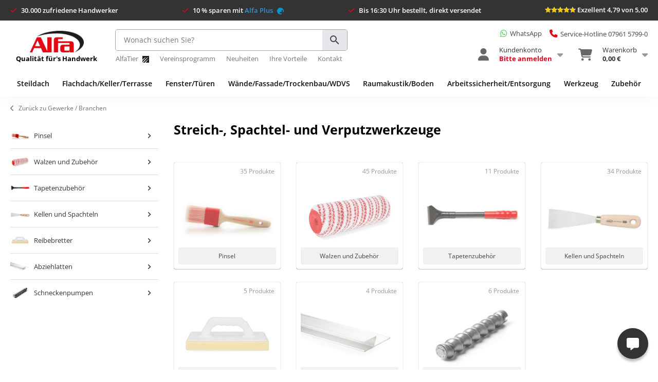

--- FILE ---
content_type: text/html; charset=UTF-8
request_url: https://www.alfa-direkt.de/gewerke-branchen/streichwerkzeuge-spachtelwerkzeuge-verputzwerkzeuge
body_size: 24177
content:
<!DOCTYPE html>
<html lang="de-de">
<head>
<meta http-equiv="Content-Type" content="text/html; charset=utf-8" />
<title>Professionelle Streich-, Spachtel- und Verputzwerkzeuge</title>
<meta name="description" content="Entdecken Sie unser Sortiment an hochwertigen Streich-, Spachtel- und Verputzwerkzeugen für professionelle Ergebnisse." />
<meta name="keywords" content="" />
<meta name="robots" content="NOINDEX,FOLLOW" />
<link rel="icon" href="https://media.alfa-direkt.de/favicon/default/favicon.ico" type="image/x-icon" />
<link rel="shortcut icon" href="https://media.alfa-direkt.de/favicon/default/favicon.ico" type="image/x-icon" />
<link rel="apple-touch-icon" href="https://media.alfa-direkt.de/favicon/default/favicon.ico" />
<link href="https://cdnjs.cloudflare.com/ajax/libs/font-awesome/6.3.0/css/all.min.css" rel="stylesheet" type="text/css">
<!--[if lt IE 7]>
<script type="text/javascript">
//<![CDATA[
var BLANK_URL = 'https://www.alfa-direkt.de/js/blank.html';
var BLANK_IMG = 'https://www.alfa-direkt.de/js/spacer.gif';
//]]>
</script>
<![endif]-->
<link rel="stylesheet" href="https://media.alfa-direkt.de/css_secure/d4b4945b8cee50d1fb1a6be63eb583db.css?v=1768552499" >
<link rel="stylesheet" href="https://media.alfa-direkt.de/css_secure/e5e948daab9ead7f95f81045b19877e5.css?v=1768552499" media="all" >
<script src="https://media.alfa-direkt.de/js/852ac738f3646f8351a5618aecb76150.js?v=1768552499"></script>
<script src="https://media.alfa-direkt.de/js/4c088f92533e55c02dc389ea65f0826f.js?v=1768552499" name="zjs_last"></script>
<script src="https://media.alfa-direkt.de/js/ca1108f592e7b7c22967b67797ed22fa.js?v=1768552499" sort="last"></script>
<link rel="canonical" href="https://www.alfa-direkt.de/gewerke-branchen/streichwerkzeuge-spachtelwerkzeuge-verputzwerkzeuge">
<script type="text/javascript">
//<![CDATA[
Mage.Cookies.path = '/';
Mage.Cookies.domain = '.alfa-direkt.de';
//]]>
</script>
<script type="text/javascript">
//<![CDATA[
var AWACP_CONFIG = {
mageVersion: '1.9.4.5',
useProgress : 1,
popupForAllProducts : 0,
addProductConfirmationEnabled : 1,
removeProductConfirmationEnabled : 0,
dialogsVAlign: 'center',
cartAnimation: 'opacity',
addProductCounterBeginFrom : 0,
removeProductCounterBeginFrom : 1,
hasFileOption : false };
Event.observe(document, 'dom:loaded', function(){
AW_AjaxCartPro.init(AWACP_CONFIG);
});
//]]>
</script>
<script>
jQuery.ajax({
url: '/affiliate/index/sessionupdate',
success: function(response) {
if (response.status === 'updated') {
// location.reload();
}
}
});
</script>
<!-- Google Tag Manager -->
<script>
// consent validation
if (typeof window.Cookies.get('disable-webtracking') === 'undefined') {
(function(w,d,s,l,i){w[l]=w[l]||[];w[l].push({'gtm.start':
new Date().getTime(),event:'gtm.js'});var f=d.getElementsByTagName(s)[0],
j=d.createElement(s),dl=l!='dataLayer'?'&l='+l:'';j.async=true;j.src=
'https://gtlive.alfa-direkt.de/gtm.js?id='+i+dl;f.parentNode.insertBefore(j,f);
})(window,document,'script','dataLayer','GTM-KK2CZD');
}
</script>
<!-- End Google Tag Manager -->
<meta name="viewport" content="width=device-width, initial-scale=1.0" />
<!-- HTML5 Shim and Respond.js IE8 support of HTML5 elements and media queries -->
<!--[if lt IE 9]>
<script src="https://oss.maxcdn.com/libs/html5shiv/3.7.0/html5shiv.js"></script>
<script src="https://oss.maxcdn.com/libs/respond.js/1.4.2/respond.min.js"></script>
<![endif]-->
<script type="text/javascript">//<![CDATA[
var Translator = new Translate({"Please select an option.":"Bitte w\u00e4hlen Sie eine Option.","This is a required field.":"Dies ist ein Pflichtfeld.","Please enter a valid number in this field.":"Bitte geben Sie eine g\u00fcltige Nummer in dieses Feld ein.","The value is not within the specified range.":"Der Wert ist nicht innerhalb des erlaubten Bereichs.","Please use numbers only in this field. Please avoid spaces or other characters such as dots or commas.":"Bitte tragen Sie nur Ziffern in dieses Feld ein, vermeiden Sie Leerzeichen oder andere Zeichen au\u00dfer Punkten oder Kommas.","Please use letters only (a-z or A-Z) in this field.":"Bitte tragen Sie nur die Zeichen (a-z oder A-Z) in dieses Feld ein.","Please use only letters (a-z), numbers (0-9) or underscore(_) in this field, first character should be a letter.":"Bitte benutzen Sie nur Buchstaben (a-z), Ziffern (0-9) oder Unterstriche (_) in diesem Feld, das erste Zeichen sollte ein Buchstabe sein.","Please use only letters (a-z or A-Z) or numbers (0-9) only in this field. No spaces or other characters are allowed.":"Bitte tragen Sie nur Buchstaben (a-z oder A-Z), bzw. Zahlen (0-9) in dieses Feld ein. Keine Freizeichen oder andere Zeichen sind erlaubt.","Please use only letters (a-z or A-Z) or numbers (0-9) or spaces and # only in this field.":"Bitte verwenden Sie nur Buchstaben (a-z oder A-Z), Zahlen (0-9) und Freizeichen oder # f\u00fcr dieses Feld verwenden.","Please enter a valid phone number. For example (123) 456-7890 or 123-456-7890.":"Bitte geben Sie eine g\u00fcltige Telefonnummer ein. Zum Beispiel (123) 456-7890 oder 123-456-7890.","Please enter a valid fax number. For example (123) 456-7890 or 123-456-7890.":"Bitte tragen Sie eine g\u00fcltige Faxnummer ein. Zum Beispiel (123) 456-7890 oder 123-456-7890.","Please enter a valid date.":"Bitte geben Sie ein g\u00fcltiges Datum ein.","Please enter a valid email address. For example johndoe@domain.com.":"Bitte geben Sie eine g\u00fcltige E-Mail Adresse ein. Zum Beispiel johndoe@domain.de.","Please use only visible characters and spaces.":"Bitte nur sichtbare Zeichen verwenden.","Please enter more characters or clean leading or trailing spaces.":"Mindestl\u00e4nge von 7 Zeichen nicht erreicht oder letztes Zeichen ist ein Leerzeichen. <br>Bitte vergeben Sie ein neues Passwort, wenn es unter 7 Zeichen lang war, indem Sie auf 'Passwort vergessen?' klicken.","Please make sure your passwords match.":"Bitte stellen Sie sicher, dass Ihre Passw\u00f6rter \u00fcbereinstimmen.","Please enter a valid URL. Protocol is required (http:\/\/, https:\/\/ or ftp:\/\/)":"Bitte geben Sie eine g\u00fcltige URL ein. M\u00f6gliche Protokolle (http:\/\/, https:\/\/ or ftp:\/\/)","Please enter a valid URL. For example http:\/\/www.example.com or www.example.com":"Bitte geben Sie eine g\u00fcltige URL ein. Zum Beispiel http:\/\/www.beispiel.de oder www.beispiel.de","Please enter a valid URL Key. For example \"example-page\", \"example-page.html\" or \"anotherlevel\/example-page\".":"Bitte geben Sie einen g\u00fcltigen URL-Bezeichner ein. Zum Beispiel \"beispiel-seite\", \"beispiel-seite.html\" or \"unterverzeichnis\/beispiel-seite\".","Please enter a valid XML-identifier. For example something_1, block5, id-4.":"Bitte geben Sie einen g\u00fcltigen XML-Identifizierer an. Zum Beispiel irgendetwas_1, block5, id-4.","Please enter a valid social security number. For example 123-45-6789.":"Bitte geben Sie eine g\u00fcltige Sozialversicherungsnummer ein. Zum Beispiel 123-45-6789.","Please enter a valid zip code. For example 90602 or 90602-1234.":"Bitte geben Sie eine g\u00fcltige Postleitzahl ein. Zum Beispiel 21335.","Please enter a valid zip code.":"Bitte geben Sie eine g\u00fcltige Postleitzahl ein.","Please use this date format: dd\/mm\/yyyy. For example 17\/03\/2006 for the 17th of March, 2006.":"Bitte benutzen Sie dieses Datumsformat: tt\/mm\/jjjj. Zum Beispiel 17\/03\/2006 f\u00fcr den 17. M\u00e4rz 2006.","Please enter a valid $ amount. For example $100.00.":"Bitte geben Sie einen g\u00fcltigen Betrag ein. Zum Beispiel 100,00 \u20ac.","Please select one of the above options.":"Bitte w\u00e4hlen Sie eine der oberen Optionen.","Please select one of the options.":"Bitte w\u00e4hlen Sie eine der Optionen.","Please select State\/Province.":"Bitte Land\/Bundesland w\u00e4hlen.","Please enter a number greater than 0 in this field.":"Bitte geben Sie eine Zahl gr\u00f6\u00dfer 0 in dieses Feld ein.","Please enter a number 0 or greater in this field.":"Bitte tragen Sie eine Zahl 0 oder gr\u00f6\u00dfer in dieses Feld ein.","Please enter a valid credit card number.":"Bitte geben Sie eine g\u00fcltige Kreditkartennummer ein.","Credit card number does not match credit card type.":"Kreditkartennummer entspricht nicht der angegeben Kreditkartenart.","Card type does not match credit card number.":"Kreditkartenart entspricht nicht der angegeben Kreditkartennummer.","Incorrect credit card expiration date.":"Falsches Kreditkarten Ablaufdatum.","Please enter a valid credit card verification number.":"Bitte tragen Sie eine g\u00fcltige Kreditkarten-Pr\u00fcfnummer ein.","Please input a valid CSS-length. For example 100px or 77pt or 20em or .5ex or 50%.":"Bitte geben Sie eine g\u00fcltige CSS-L\u00e4nge an. Beispielsweise 100px, 77pt, 20em, .5ex oder 50%.","Text length does not satisfy specified text range.":"Text L\u00e4nge entspricht nicht der gesetzten Bereichs.","Please enter a number lower than 100.":"Bitte tragen Sie eine Zahl ein die niedriger wie 100 ist.","Please enter issue number or start date for switch\/solo card type.":"Bitte geben Sie die Ausstellungsnummer oder das Anfangsdatum f\u00fcr Switch\/Solo Karten an.","Please wait, loading...":"Bitte warten, wird geladen...","This date is a required value.":"Das Datum ist eine ben\u00f6tigte Angabe.","Please enter a valid day (1-%d).":"Bitte geben Sie einen g\u00fcltigen Tag (1-%d) an.","Please enter a valid month (1-12).":"Bitte geben Sie einen g\u00fcltigen Monat (1-12) an.","Please enter a valid year (1900-%d).":"Bitte geben Sie ein g\u00fcltiges Jahr (1900-%d) an.","Please enter a valid full date":"Bitte geben Sie eine vollst\u00e4ndiges, g\u00fcltiges Datum an","Please enter a valid date between %s and %s":"Bitte geben Sie ein g\u00fcltiges Datum zwischen dem %s und %s an","Please enter a valid date equal to or greater than %s":"Bitte geben Sie ein g\u00fcltiges Datum am oder nach dem %s an","Please enter a valid date less than or equal to %s":"Bitte geben Sie ein g\u00fcltiges Datum am oder vor dem %s an","Add Products":"Artikel hinzuf\u00fcgen","Complete":"Vollst\u00e4ndig","Please choose to register or to checkout as a guest":"Bitte registrieren Sie sich, oder gehen Sie als Gast zur Kasse","Your order cannot be completed at this time as there is no shipping methods available for it. Please make necessary changes in your shipping address.":"Ihre Bestellung kann momentan nicht abgeschlossen werden, da keine Versandarten daf\u00fcr verf\u00fcgbar sind.","Please specify shipping method.":"Bitte bestimmen Sie die Versandart.","Your order cannot be completed at this time as there is no payment methods available for it.":"Ihre Bestellung kann momentan nicht abgeschlossen werden, da keine Bezahlmethoden daf\u00fcr verf\u00fcgbar sind.","Please specify payment method.":"Bitte bestimmen Sie die Bezahlmethode.","Add to Cart":"In den Warenkorb","In Stock":"Auf Lager","Out of Stock":"Ausverkauft"});
//]]></script><script src="https://datenschutz.alfa-direkt.de/app.js?apiKey=01a7c8528e57bcebddb2df274aa0d702f9d1f1f843ac7653&amp;domain=c9d613a&amp;theme=797b263" referrerpolicy="origin"></script>
<meta name="geo.region" content="DE-BW" />
<meta name="geo.placename" content="Ellwangen (Jagst)" />
<meta name="geo.position" content="48.964487;10.180108" />
<meta name="ICBM" content="48.964487, 10.180108" />
<script>
jQuery.noConflict();
</script>
<meta name="seobility" content="8b6713f6348c796758efd6b93e791ac8">
<meta name="msvalidate.01" content="EAB57A74F457E7EC56B22D01E9657C7C" />
<meta property="fb:admins" content="100004201475721" />
<!-- BEGIN MerchantWidget Code -->
<script id='merchantWidgetScript' src="https://www.gstatic.com/shopping/merchant/merchantwidget.js" defer>
</script>
<script type="text/javascript">
merchantWidgetScript.addEventListener('load', function () {
merchantwidget.start({
position: 'LEFT_BOTTOM'
});
});
</script>
<!-- END MerchantWidget Code -->
<script>
(function(w,d,t,r,u)
{
var f,n,i;
w[u]=w[u]||[],f=function()
{
var o={ti:"5993773", enableAutoSpaTracking: true};
o.q=w[u],w[u]=new UET(o),w[u].push("pageLoad")
},
n=d.createElement(t),n.src=r,n.async=1,n.onload=n.onreadystatechange=function()
{
var s=this.readyState;
s&&s!=="loaded"&&s!=="complete"||(f(),n.onload=n.onreadystatechange=null)
},
i=d.getElementsByTagName(t)[0],i.parentNode.insertBefore(n,i)
})
(window,document,"script","//bat.bing.com/bat.js","uetq");
</script>
<script src="https://static.cleverpush.com/channel/loader/wgEKqLZARrWMDFwyn.js" async></script>
<script src="https://cdn.ablyft.com/s/40661434.js"></script>
<!-- Google tag (gtag.js) -->
<script async src="https://www.googletagmanager.com/gtag/js?id=G-TSQKWLPMB3"></script>
<script>
window.dataLayer = window.dataLayer || [];
function gtag(){dataLayer.push(arguments);}
gtag('js', new Date());
gtag('config', 'G-TSQKWLPMB3');
</script>
<!-- facebook -->
<script>
!function(f,b,e,v,n,t,s)
{if(f.fbq)return;n=f.fbq=function(){n.callMethod?
n.callMethod.apply(n,arguments):n.queue.push(arguments)};
if(!f._fbq)f._fbq=n;n.push=n;n.loaded=!0;n.version='2.0';
n.queue=[];t=b.createElement(e);t.async=!0;
t.src=v;s=b.getElementsByTagName(e)[0];
s.parentNode.insertBefore(t,s)}(window, document,'script',
'https://connect.facebook.net/en_US/fbevents.js');
fbq('init', '1742468022723299');
fbq('track', 'PageView');
</script>
<noscript>
<img height="1" width="1" style="display:none"
src="https://www.facebook.com/tr?id=1742468022723299&ev=PageView&noscript=1"/>
</noscript>
<meta name="facebook-domain-verification" content="0k360owe5ae03xueisvpv0fys7pf77" />
<script async src="https://app.reloadify.com/assets/recommend.js?reloadify_account_id=5b12a220-b1af-43cb-b998-724224e85c62"></script>
<script async src="https://app.reloadify.com/assets/interaction.js?reloadify_account_id=5b12a220-b1af-43cb-b998-724224e85c62"></script>
<script>
var isLoggedIn = false;
var hasAlfaPlus = false;
</script>
</head>
<body class="catalog-category-view categorypath-gewerke-branchen-streichwerkzeuge-spachtelwerkzeuge-verputzwerkzeuge category-streichwerkzeuge-spachtelwerkzeuge-verputzwerkzeuge">
<!-- Google Tag Manager (noscript) -->
<noscript><iframe src="https://gtlive.alfa-direkt.de/ns.html?id=GTM-KK2CZD"
height="0" width="0" style="display:none;visibility:hidden"></iframe></noscript>
<!-- End Google Tag Manager (noscript) -->
<!-- Logo Schema added by CreareSEO -->
<script type="application/ld+json">
{
"@context": "http://schema.org",
"@type": "Organization",
"url": "https://www.alfa-direkt.de/",
"logo": "https://www.alfa-direkt.de/skin/frontend/base/default/images/alfa-header-banner.png"
}
</script> 
<div id="appbanner" class="justify-content-between align-items-center">
<div class="appbanner-close" onclick="appbanner.hide()">×</div>
<div class="appbanner-logo d-flex flex-row align-items-center">
<div class="mr-4">
<img src="https://media.alfa-direkt.de/cdn/alfa-app-icon.png" alt="Alfa App">
</div>
<div class="appbanner-text mr-3">
<div class="d-flex flex-column">
<div class="bold">Die Alfa App</div>
<div>Noch bequemer einkaufen!</div>
</div>
</div>
</div>
<div class="appbanner-action">
<div>
<a id="appbanner-install" target="_blank" href="#" onclick="javascript:_paq.push(['trackEvent', 'AlfaAppBanner', 'Click', 'Installieren']);" class="btn btn-primary">Installieren</a>
</div>
</div>
</div>
<div class="usp-wrapper m-0">
<div class="container">
<div class="d-flex justify-content-between py-3">
<div class="usp">
<span class="usp-text" data-toggle="tooltip" data-placement="bottom" title="Vertrauen auch Sie wie bereits über 30.000 zufriedene Handwerker aus allen Bereichen des Handwerks unseren Qualitätsprodukten.">30.000 zufriedene Handwerker</span>
</div>
<div class="usp">
<span class="usp-text" data-toggle="tooltip" data-placement="bottom" title="Mit Alfa Plus, unserer Versand-Flatrate für einmalig 14,99 € zahlen Sie 365 Tage keine Versandkosten mehr. Egal wie hoch der Bestellwert ist.">10 % sparen mit <a href="/alfaplus" style="color:#3595CD">Alfa Plus <img class="d-inline-block ml-2" width="13" src="https://media.alfa-direkt.de/cdn/alfa-plus-single.png" alt="Alfa Plus"></a></span>
</div>
<div class="usp">
<span class="usp-text" data-toggle="tooltip" data-placement="bottom" title="Werktags versenden wir alle Bestellungen bis 16:30 Uhr noch am selben Tag. Sie bekommen Ihre Bestellung in der Regel innerhalb von 24 Stunden. Gerne auch direkt auf die Baustelle.">Bis 16:30 Uhr bestellt, direkt versendet</span>
</div>
<div class="usp">
<a href="/produktbewertungen-durch-unsere-kunden">
<div class="header-rating">
<div class="ratings">
<div class="rating-box">
<div class="rating" style="width: 95.88%"></div>
</div>
</div>
<div class="rating-text">
<span>Exzellent 4,79 von 5,00</span>
</div>
</div>
</a>
</div>
</div>
</div>
</div>
<div class="header-wrapper" style="position:relative;padding:15px 0 10px 0">
<div class="container">
<header class="d-lg-flex flex-row flex-nowrap w-100 p-0 align-items-center">
<div class="header-left d-lg-flex flex-nowrap flex-column justify-content-center" style="height: 73px;">
<a href="/" title="Zur Startseite" class="logo">
<img alt="Alfa GmbH Logo" src="https://media.alfa-direkt.de/cdn/alfa-logo.png" title="Alfa Direkt - Qualität für's Handwerk">
<span class="slogan"><span>Qualität für's Handwerk</span></span>
</a>
</div>
<div class="header-center d-lg-flex flex-nowrap flex-column justify-content-center" style="height: 73px;">
<div class="header-search mb-2" style="min-height: 42px;">
<a-search></a-search>
</div>
<div class="header-subnav d-lg-flex flex-row flex-nowrap" style="white-space: nowrap;">
<div><a href="/alfatier" target="_blank">AlfaTier <img class="d-inline-block ml-2" src="https://media.alfa-direkt.de/cdn/alfatier-kratzer-icon.png" alt="Alfa Tier"></a></div> <div><a href="https://www.alfatiere.de/app/home" target="_blank">Vereinsprogramm</a></div> <div><a href="/neuheiten-produkte">Neuheiten</a></div>
<div><a href="/ihre-vorteile">Ihre Vorteile</a></div> <div><a href="/kontakt">Kontakt</a></div>
</div>
</div>
<div class="header-right d-lg-flex flex-nowrap flex-column justify-content-center align-items-end w-100" style="height: 73px;">
<div class="mb-3 d-flex align-items-center" style="font-size: 13px">
<div class="header-whatsapp">
<a class="d-inline-flex align-items-center" href="/whatsapp" style="text-decoration: none" data-toggle="tooltip" data-placement="bottom" data-original-title="Montag bis Freitag von 7:00 bis 17:00 Uhr.">
<i style="color: #4ED265;font-size: 1.2em" class="fa-brands fa-whatsapp mr-2"></i>
<span style="color: #444">WhatsApp</span>
</a>
</div>
<div class="header-phone pl-4">
<a href="tel:07961 5799-0" style="color: inherit; text-decoration: none"><span style="font-size:13px;cursor:pointer" data-toggle="tooltip" data-placement="bottom" title="Montag bis Freitag von 7:00 bis 17:00 Uhr."><i class="mr-2 fa fa-phone" style="color:#e4001b;font-size: 1.2em"></i>Service-Hotline 07961 5799-0</span></a>
</div>
</div>
<div class="header-controls-wrapper justify-content-end">
<div id="header-controls">
<div class="menu-controls">
<span id="mobile-menu-icon" class="menu-icon icon-bar hamburger hamburger--slider">
<span class="hamburger-box">
<span class="hamburger-inner"></span>
</span>
</span>
<span id="mobile-user-menu-icon" class="menu-icon icon-user"></span>
<a href="https://www.alfa-direkt.de/customer/account/login/referer/aHR0cHM6Ly93d3cuYWxmYS1kaXJla3QuZGUvZ2V3ZXJrZS1icmFuY2hlbi9zdHJlaWNod2Vya3pldWdlLXNwYWNodGVsd2Vya3pldWdlLXZlcnB1dHp3ZXJremV1Z2U,/" class="menu-icon icon-cart">
<span class="cart-item-count">0</span>
</a>
</div>
<div class="header-dropdowns w-100 d-lg-flex flex-row justify-content-end">
<div class="header-dropdown">
<a href="https://www.alfa-direkt.de/customer/account/login/referer/aHR0cHM6Ly93d3cuYWxmYS1kaXJla3QuZGUvZ2V3ZXJrZS1icmFuY2hlbi9zdHJlaWNod2Vya3pldWdlLXNwYWNodGVsd2Vya3pldWdlLXZlcnB1dHp3ZXJremV1Z2U,/" class="d-lg-flex flex-row flex-nowrap">
<div class="d-lg-flex justify-content-center align-items-center mr-3 position-relative">
<i class="header-dropdown-icon d-lg-flex justify-content-center align-items-center fa fa-user"></i>
</div>
<div class="d-lg-flex justify-content-center flex-column mr-3" style="line-height:17px">
<div>Kundenkonto</div>
<div id="customer-name" class="bold" style="color:#e4001b">Bitte anmelden</div>
</div>
<div class="d-lg-flex justify-content-center align-items-center">
<i style="font-size: 18px; color: #999;" class="fa fa-caret-down"></i>
</div>
</a>
<div class="header-dropdown-content">
<div class="mb-2">
<a href="https://www.alfa-direkt.de/customer/account/login/referer/aHR0cHM6Ly93d3cuYWxmYS1kaXJla3QuZGUvZ2V3ZXJrZS1icmFuY2hlbi9zdHJlaWNod2Vya3pldWdlLXNwYWNodGVsd2Vya3pldWdlLXZlcnB1dHp3ZXJremV1Z2U,/" class="btn btn-primary btn-block"><i class="fa fa-sign-in"></i> <span class="bold">Anmelden</span></a>
</div>
<div class="text-center mb-3">
<span class="bold">Neukunde?</span> <a href="/customer/account/create">Starten Sie hier.</a>
</div>
<!-- bonusprogram -->
<!-- default nav -->
<div class="header-dropdown-content-links">
<div><a href="https://www.alfa-direkt.de/customer/account/login/referer/aHR0cHM6Ly93d3cuYWxmYS1kaXJla3QuZGUvZ2V3ZXJrZS1icmFuY2hlbi9zdHJlaWNod2Vya3pldWdlLXNwYWNodGVsd2Vya3pldWdlLXZlcnB1dHp3ZXJremV1Z2U,/"><i class="fa fa-user-circle"></i> Mein Konto</a></div>
<div><a href="https://www.alfa-direkt.de/customer/account/login/referer/aHR0cHM6Ly93d3cuYWxmYS1kaXJla3QuZGUvZ2V3ZXJrZS1icmFuY2hlbi9zdHJlaWNod2Vya3pldWdlLXNwYWNodGVsd2Vya3pldWdlLXZlcnB1dHp3ZXJremV1Z2U,/"><i class="fa fa-bookmark"></i> Meine Merkzettel</a></div>
<div><a href="https://www.alfa-direkt.de/customer/account/login/referer/aHR0cHM6Ly93d3cuYWxmYS1kaXJla3QuZGUvZ2V3ZXJrZS1icmFuY2hlbi9zdHJlaWNod2Vya3pldWdlLXNwYWNodGVsd2Vya3pldWdlLXZlcnB1dHp3ZXJremV1Z2U,/"><i class="fa fa-shopping-cart"></i> Meine Bestellungen</a></div>
<div><a href="https://www.alfa-direkt.de/customer/account/login/referer/aHR0cHM6Ly93d3cuYWxmYS1kaXJla3QuZGUvZ2V3ZXJrZS1icmFuY2hlbi9zdHJlaWNod2Vya3pldWdlLXNwYWNodGVsd2Vya3pldWdlLXZlcnB1dHp3ZXJremV1Z2U,/"><i class="fa fa-star-half-stroke"></i> Meine Produktbewertungen</a></div>
<div><a href="https://www.alfa-direkt.de/customer/account/login/referer/aHR0cHM6Ly93d3cuYWxmYS1kaXJla3QuZGUvZ2V3ZXJrZS1icmFuY2hlbi9zdHJlaWNod2Vya3pldWdlLXNwYWNodGVsd2Vya3pldWdlLXZlcnB1dHp3ZXJremV1Z2U,/"><i class="fa fa-brands fa-dropbox"></i> Meine bestellten Produkte</a></div>
<div><a href="https://www.alfa-direkt.de/customer/account/login/referer/aHR0cHM6Ly93d3cuYWxmYS1kaXJla3QuZGUvZ2V3ZXJrZS1icmFuY2hlbi9zdHJlaWNod2Vya3pldWdlLXNwYWNodGVsd2Vya3pldWdlLXZlcnB1dHp3ZXJremV1Z2U,/"><i class="fa fa-address-book"></i> Adressbuch</a></div>
<div><a href="/alfa_referrals/link/"><i class="fa fa-users"></i> Handwerker wirbt Handwerker</a></div>
<div><a href="https://www.alfa-direkt.de/customer/account/login/referer/aHR0cHM6Ly93d3cuYWxmYS1kaXJla3QuZGUvZ2V3ZXJrZS1icmFuY2hlbi9zdHJlaWNod2Vya3pldWdlLXNwYWNodGVsd2Vya3pldWdlLXZlcnB1dHp3ZXJremV1Z2U,/"><i class="fa fa-cog"></i> Einstellungen</a></div>
</div>
</div>
</div>
<div class="header-dropdown header-dropdown-cart">
<a href="https://www.alfa-direkt.de/customer/account/login/referer/aHR0cHM6Ly93d3cuYWxmYS1kaXJla3QuZGUvZ2V3ZXJrZS1icmFuY2hlbi9zdHJlaWNod2Vya3pldWdlLXNwYWNodGVsd2Vya3pldWdlLXZlcnB1dHp3ZXJremV1Z2U,/" class="d-lg-flex flex-row flex-nowrap">
<div class="d-lg-flex justify-content-center align-items-center mr-3">
<div class="position-relative">
<i class="header-dropdown-icon d-lg-flex justify-content-center align-items-center fa fa-shopping-cart"></i>
</div>
</div>
<div class="d-lg-flex justify-content-center flex-column mr-3" style="line-height:17px">
<div>Warenkorb</div>
<div class="bold"> 0,00 €</div>
</div>
<div class="d-lg-flex justify-content-center align-items-center">
<i style="font-size: 18px; color: #999" class="fa fa-caret-down"></i>
</div>
</a>
<div class="header-dropdown-content">
<div class="mb-2">
<a href="https://www.alfa-direkt.de/customer/account/login/referer/aHR0cHM6Ly93d3cuYWxmYS1kaXJla3QuZGUvZ2V3ZXJrZS1icmFuY2hlbi9zdHJlaWNod2Vya3pldWdlLXNwYWNodGVsd2Vya3pldWdlLXZlcnB1dHp3ZXJremV1Z2U,/" class="btn btn-primary btn-block"><i class="fa fa-sign-in"></i> <span class="bold">Anmelden</span></a>
</div>
<div class="text-center">
<span class="bold">Neukunde?</span> <a href="/customer/account/create">Starten Sie hier.</a>
</div>
</div>
</div>
</div>
</div>
<script>
var headerDropdownMouseEnterTimeout;
var headerDropdownMouseLeaveTimeout;
jQuery('.header-dropdown').mouseenter(function() {
var dropdownContent = jQuery(this).children().last();
var $this = this;
clearTimeout(headerDropdownMouseLeaveTimeout);
headerDropdownMouseEnterTimeout = setTimeout(function() {
dropdownContent.show();
jQuery($this).children().first().addClass('active');
jQuery($this).siblings().each(function(key, elem) {
// Hide Dropdown
jQuery(elem).children().last().hide();
// Remove active class from link
jQuery(elem).children().first().removeClass('active');
})
}, 150);
});
jQuery('.header-dropdown').mouseleave(function() {
var link = jQuery(this).children().first();
var dropdownContent = jQuery(this).children().last();
clearTimeout(headerDropdownMouseEnterTimeout);
headerDropdownMouseLeaveTimeout = setTimeout(function() {
dropdownContent.hide();
link.removeClass('active');
}, 150);
});
jQuery('.header-dropdowns').mouseleave(function(e) {
var $this = this;
var dropdowns = jQuery('.header-dropdown');
headerDropdownMouseLeaveTimeout = setTimeout(function() {
dropdowns.each(function(key, elem) {
jQuery(elem).children().first().removeClass('active');
jQuery(elem).children().last().hide();
});
}, 150);
});
</script>
</div>
</div>
</header>
</div>
</div>
<div class="clearfix"></div>
<div id="mobile-user">
<div class="Panel">
<p style="margin-bottom: 10px;" class="alert alert-danger">Bitte melden Sie sich zuerst an.</p>
<div>
<a href="https://www.alfa-direkt.de/customer/account/login/referer/aHR0cHM6Ly93d3cuYWxmYS1kaXJla3QuZGUvZ2V3ZXJrZS1icmFuY2hlbi9zdHJlaWNod2Vya3pldWdlLXNwYWNodGVsd2Vya3pldWdlLXZlcnB1dHp3ZXJremV1Z2U,/" class="btn btn-block btn-lg btn-primary">Anmelden</a>
<a href="/customer/account/create" class="btn btn-block btn-link">oder Kundenkonto erstellen</a>
</div>
<ul style="margin-top: 10px;">
<li><a href="https://www.alfa-direkt.de/customer/account/login/referer/aHR0cHM6Ly93d3cuYWxmYS1kaXJla3QuZGUvZ2V3ZXJrZS1icmFuY2hlbi9zdHJlaWNod2Vya3pldWdlLXNwYWNodGVsd2Vya3pldWdlLXZlcnB1dHp3ZXJremV1Z2U,/"><i style="width: 20px; text-align: center;" class="fa fa-user-circle"></i> Übersicht</a></li>
<li><a href="https://www.alfa-direkt.de/customer/account/login/referer/aHR0cHM6Ly93d3cuYWxmYS1kaXJla3QuZGUvZ2V3ZXJrZS1icmFuY2hlbi9zdHJlaWNod2Vya3pldWdlLXNwYWNodGVsd2Vya3pldWdlLXZlcnB1dHp3ZXJremV1Z2U,/"><i style="width: 20px; text-align: center;" class="fa fa-shopping-cart"></i> Meine Bestellungen</a></li>
<li><a href="https://www.alfa-direkt.de/customer/account/login/referer/aHR0cHM6Ly93d3cuYWxmYS1kaXJla3QuZGUvZ2V3ZXJrZS1icmFuY2hlbi9zdHJlaWNod2Vya3pldWdlLXNwYWNodGVsd2Vya3pldWdlLXZlcnB1dHp3ZXJremV1Z2U,/"><i style="width: 20px; text-align: center;" class="fa fa-bookmark"></i> Meine Merkzettel</a></li>
<li><a href="https://www.alfa-direkt.de/customer/account/login/referer/aHR0cHM6Ly93d3cuYWxmYS1kaXJla3QuZGUvZ2V3ZXJrZS1icmFuY2hlbi9zdHJlaWNod2Vya3pldWdlLXNwYWNodGVsd2Vya3pldWdlLXZlcnB1dHp3ZXJremV1Z2U,/"><i style="width: 20px; text-align: center;" class="fa fa-star-half-stroke"></i> Meine Produktbewertungen</a></li>
<li><a href="https://www.alfa-direkt.de/customer/account/login/referer/aHR0cHM6Ly93d3cuYWxmYS1kaXJla3QuZGUvZ2V3ZXJrZS1icmFuY2hlbi9zdHJlaWNod2Vya3pldWdlLXNwYWNodGVsd2Vya3pldWdlLXZlcnB1dHp3ZXJremV1Z2U,/"><i style="width: 20px; text-align: center;" class="fa fa-address-book"></i> Adressbuch</a></li>
<li><a href="/handwerker-wirbt-handwerker"><i style="width: 20px; text-align: center;" class="fa fa-users"></i> Handwerker wirbt Handwerker</a></li>
<li><a href="https://www.alfa-direkt.de/customer/account/login/referer/aHR0cHM6Ly93d3cuYWxmYS1kaXJla3QuZGUvZ2V3ZXJrZS1icmFuY2hlbi9zdHJlaWNod2Vya3pldWdlLXNwYWNodGVsd2Vya3pldWdlLXZlcnB1dHp3ZXJremV1Z2U,/"><i style="width: 20px; text-align: center;" class="fa fa-cog"></i> Einstellungen</a></li>
</ul>
</div>
</div>
<div class="header-navigation-wrapper">
<div class="container">
<div class="header-navigation w-100 d-flex align-content-center">
<div class="header-navigation-link-wrapper" style="flex-grow: 1;" data-category-id="610">
<a class="header-navigation-link d-flex justify-content-center align-items-center" href="https://www.alfa-direkt.de/gewerke-branchen/dachdecker-holzbau-zimmerer">
Steildach </a>
<div class="header-navigation-dropdown"></div>
</div>
<div class="header-navigation-link-wrapper" style="flex-grow: 1;" data-category-id="618">
<a class="header-navigation-link d-flex justify-content-center align-items-center" href="https://www.alfa-direkt.de/gewerke-branchen/dachabdichtung-bauwerksabdichtung-bautenschutz">
Flachdach/Keller/Terrasse </a>
<div class="header-navigation-dropdown"></div>
</div>
<div class="header-navigation-link-wrapper" style="flex-grow: 1;" data-category-id="613">
<a class="header-navigation-link d-flex justify-content-center align-items-center" href="https://www.alfa-direkt.de/gewerke-branchen/fensterbau-metallbau-fassade">
Fenster/Türen </a>
<div class="header-navigation-dropdown"></div>
</div>
<div class="header-navigation-link-wrapper" style="flex-grow: 1;" data-category-id="611">
<a class="header-navigation-link d-flex justify-content-center align-items-center" href="https://www.alfa-direkt.de/gewerke-branchen/maler-stuckateur-trockenbau">
Wände/Fassade/Trockenbau/WDVS </a>
<div class="header-navigation-dropdown"></div>
</div>
<div class="header-navigation-link-wrapper" style="flex-grow: 1;" data-category-id="612">
<a class="header-navigation-link d-flex justify-content-center align-items-center" href="https://www.alfa-direkt.de/gewerke-branchen/raumausstatter-kettelbetriebe-bodenleger">
Raumakustik/Boden </a>
<div class="header-navigation-dropdown"></div>
</div>
<div class="header-navigation-link-wrapper" style="flex-grow: 1;" data-category-id="892">
<a class="header-navigation-link d-flex justify-content-center align-items-center" href="https://www.alfa-direkt.de/gewerke-branchen/arbeitssicherheit-entsorgung">
Arbeitssicherheit/Entsorgung </a>
<div class="header-navigation-dropdown"></div>
</div>
<div class="header-navigation-link-wrapper" style="flex-grow: 1;" data-category-id="767">
<a class="header-navigation-link d-flex justify-content-center align-items-center" href="https://www.alfa-direkt.de/gewerke-branchen/werkzeug">
Werkzeug </a>
<div class="header-navigation-dropdown"></div>
</div>
<div class="header-navigation-link-wrapper" style="flex-grow: 1;" data-category-id="619">
<a class="header-navigation-link d-flex justify-content-center align-items-center" href="https://www.alfa-direkt.de/gewerke-branchen/zubehoer">
Zubehör </a>
<div class="header-navigation-dropdown"></div>
</div>
</div>
</div>
</div>
<nav id="mobile-menu"></nav>
<script>
jQuery(function() {
var categories = JSON.parse('[{"id":"610","url":"https:\/\/www.alfa-direkt.de\/gewerke-branchen\/dachdecker-holzbau-zimmerer","name":"Steildach, Dachdecker, Holzbau, Zimmerer","name_short":"Steildach","children_ids":["620","699","621","622","623","624","625","626","627","807","808","809","810","628","813","918"],"children":[{"id":"620","url":"https:\/\/www.alfa-direkt.de\/gewerke-branchen\/dachdecker-holzbau-zimmerer\/bestseller","name":"Bestseller","thumbnail":"https:\/\/media.alfa-direkt.de\/catalog\/category\/Flex_1.png","product_count":10,"position":"1"},{"id":"699","url":"https:\/\/www.alfa-direkt.de\/gewerke-branchen\/dachdecker-holzbau-zimmerer\/sparsets-kennenlernsets","name":"Spar- & Kennenlern-Sets","thumbnail":"https:\/\/media.alfa-direkt.de\/catalog\/category\/alfa-luft-und-winddichtes-verkleben-set.jpg","product_count":15,"position":"2"},{"id":"621","url":"https:\/\/www.alfa-direkt.de\/gewerke-branchen\/dachdecker-holzbau-zimmerer\/dampfbremsbahnen","name":"Dampfbremsbahnen","thumbnail":"https:\/\/media.alfa-direkt.de\/catalog\/category\/171-5015-dsk-prd-seite-rnd-shop_1_.jpg","product_count":19,"position":"3"},{"id":"622","url":"https:\/\/www.alfa-direkt.de\/gewerke-branchen\/dachdecker-holzbau-zimmerer\/verkleben","name":"Verkleben","thumbnail":"https:\/\/media.alfa-direkt.de\/catalog\/category\/alfa-flex-ultra-multi-folienklebeband.jpg","product_count":25,"position":"4"},{"id":"623","url":"https:\/\/www.alfa-direkt.de\/gewerke-branchen\/dachdecker-holzbau-zimmerer\/unterspannbahnen","name":"Unterspannbahnen, Unterdachbahnen","thumbnail":"https:\/\/media.alfa-direkt.de\/catalog\/category\/180-5015-sk-prd-seite-rnd-shop.jpg","product_count":16,"position":"5"},{"id":"624","url":"https:\/\/www.alfa-direkt.de\/gewerke-branchen\/dachdecker-holzbau-zimmerer\/nagelabdichtung","name":"Nagelabdichtung","thumbnail":"https:\/\/media.alfa-direkt.de\/catalog\/category\/alfa-pe-nageldichtband.jpg","product_count":8,"position":"6"},{"id":"625","url":"https:\/\/www.alfa-direkt.de\/gewerke-branchen\/dachdecker-holzbau-zimmerer\/fassadenbahn-verklebung","name":"Fassadenbahn, Verklebung","thumbnail":"https:\/\/media.alfa-direkt.de\/catalog\/category\/179-5015-sk-prd-seite-rnd-shop.jpg","product_count":6,"position":"7"},{"id":"626","url":"https:\/\/www.alfa-direkt.de\/gewerke-branchen\/dachdecker-holzbau-zimmerer\/dichtstoffe","name":"Dichtstoffe","thumbnail":"https:\/\/media.alfa-direkt.de\/catalog\/category\/alfa-strukturhybrid-fugendichtstoff.jpg","product_count":33,"position":"8"},{"id":"627","url":"https:\/\/www.alfa-direkt.de\/gewerke-branchen\/dachdecker-holzbau-zimmerer\/first-und-grat-anschlussbander","name":"First- & Gratrolle, Anschlussb\u00e4nder","thumbnail":"https:\/\/media.alfa-direkt.de\/catalog\/category\/2.png","product_count":12,"position":"9"},{"id":"807","url":"https:\/\/www.alfa-direkt.de\/gewerke-branchen\/dachdecker-holzbau-zimmerer\/dichtmanschetten","name":"Dichtmanschetten","thumbnail":"https:\/\/media.alfa-direkt.de\/catalog\/category\/1924-3210-alfa-alu-butyl-rohrmanschette.jpg","product_count":13,"position":"10"},{"id":"808","url":"https:\/\/www.alfa-direkt.de\/gewerke-branchen\/dachdecker-holzbau-zimmerer\/sturmklammern","name":"Sturmklammern","thumbnail":"https:\/\/media.alfa-direkt.de\/catalog\/category\/dachziegel-klammer-alfa.jpg","product_count":8,"position":"11"},{"id":"809","url":"https:\/\/www.alfa-direkt.de\/gewerke-branchen\/dachdecker-holzbau-zimmerer\/winkel-balkenschuhe","name":"Winkel und Balkenschuhe","thumbnail":"https:\/\/media.alfa-direkt.de\/catalog\/category\/12090090s-prd-01-frei.jpg","product_count":10,"position":"12"},{"id":"810","url":"https:\/\/www.alfa-direkt.de\/gewerke-branchen\/dachdecker-holzbau-zimmerer\/schrauben-duebel","name":"Schrauben & D\u00fcbel","thumbnail":"https:\/\/media.alfa-direkt.de\/catalog\/category\/2072-6100-prd-frei-shop.jpg","product_count":45,"position":"13"},{"id":"628","url":"https:\/\/www.alfa-direkt.de\/gewerke-branchen\/dachdecker-holzbau-zimmerer\/dachzubehoer","name":"Dachwerkzeug & Zubeh\u00f6r","thumbnail":"https:\/\/media.alfa-direkt.de\/catalog\/category\/alfa-dachhaken-dreifach-verstellbar.jpg","product_count":53,"position":"14"},{"id":"813","url":"https:\/\/www.alfa-direkt.de\/gewerke-branchen\/dachdecker-holzbau-zimmerer\/vogelschutz-traufenlueftung","name":"Vogelschutz & Traufenl\u00fcftung","thumbnail":"https:\/\/media.alfa-direkt.de\/catalog\/category\/traufenlueftungskamm-alfa.jpg","product_count":12,"position":"15"},{"id":"918","url":"https:\/\/www.alfa-direkt.de\/gewerke-branchen\/dachdecker-holzbau-zimmerer\/daemmstoff","name":"D\u00e4mmstoff","thumbnail":"https:\/\/media.alfa-direkt.de\/catalog\/category\/superglass-klemmfilz-kf2-wlg035.jpg","product_count":12,"position":"17"}]},{"id":"618","url":"https:\/\/www.alfa-direkt.de\/gewerke-branchen\/dachabdichtung-bauwerksabdichtung-bautenschutz","name":"Flachdach\/Keller\/Terrasse (Dachabdichtung \/ Bauwerksabdichtung \/ Bautenschutz)","name_short":"Flachdach\/Keller\/Terrasse","children_ids":["692","700","674","673","729","814","826","675","676","812","827","876","911","912"],"children":[{"id":"692","url":"https:\/\/www.alfa-direkt.de\/gewerke-branchen\/dachabdichtung-bauwerksabdichtung-bautenschutz\/bestseller","name":"Bestseller","thumbnail":"https:\/\/media.alfa-direkt.de\/catalog\/category\/alfa-protexos-etag-fluessigabdichtung-1k_2.jpg","product_count":4,"position":"1"},{"id":"700","url":"https:\/\/www.alfa-direkt.de\/gewerke-branchen\/dachabdichtung-bauwerksabdichtung-bautenschutz\/sparsets-kennenlernsets","name":"Spar- & Kennenlern-Sets","thumbnail":"https:\/\/media.alfa-direkt.de\/catalog\/category\/alfa-fluessigfolie-set-klein_1.jpg","product_count":13,"position":"2"},{"id":"674","url":"https:\/\/www.alfa-direkt.de\/gewerke-branchen\/dachabdichtung-bauwerksabdichtung-bautenschutz\/professionelle-abdichtung","name":"Professionelle Abdichtung","thumbnail":"https:\/\/media.alfa-direkt.de\/catalog\/category\/alfa-protexos-etag-fluessigabdichtung-1k-7kg.jpg","product_count":30,"position":"3"},{"id":"673","url":"https:\/\/www.alfa-direkt.de\/gewerke-branchen\/dachabdichtung-bauwerksabdichtung-bautenschutz\/temporaere-abdichtung","name":"Tempor\u00e4re Abdichtung","thumbnail":"https:\/\/media.alfa-direkt.de\/catalog\/category\/805-prd-frei-shop.jpg","product_count":18,"position":"4"},{"id":"729","url":"https:\/\/www.alfa-direkt.de\/gewerke-branchen\/dachabdichtung-bauwerksabdichtung-bautenschutz\/fluessigfolie-zubehoer","name":"Fl\u00fcssigfolie & Zubeh\u00f6r","thumbnail":"https:\/\/media.alfa-direkt.de\/catalog\/category\/fluessigfolie-alfa_1_1.jpg","product_count":15,"position":"5"},{"id":"814","url":"https:\/\/www.alfa-direkt.de\/gewerke-branchen\/dachabdichtung-bauwerksabdichtung-bautenschutz\/bodenbeschichtung-wandbeschichtung","name":"Bodenbeschichtung \/ Wandbeschichtung","thumbnail":"https:\/\/media.alfa-direkt.de\/catalog\/category\/2k-wand-und-bodenbeschichtung-steingrau-alfa_1.jpg","product_count":7,"position":"6"},{"id":"826","url":"https:\/\/www.alfa-direkt.de\/gewerke-branchen\/dachabdichtung-bauwerksabdichtung-bautenschutz\/bitumen-dickbeschichtung","name":"Dickbeschichtungen","thumbnail":"https:\/\/media.alfa-direkt.de\/catalog\/category\/multi-bauwerksabdichtung-2k-alfa_1_.jpg","product_count":6,"position":"7"},{"id":"675","url":"https:\/\/www.alfa-direkt.de\/gewerke-branchen\/dachabdichtung-bauwerksabdichtung-bautenschutz\/horizontalsperre","name":"Horizontalsperre","thumbnail":"https:\/\/media.alfa-direkt.de\/catalog\/category\/817-prd-01.jpeg","product_count":7,"position":"8"},{"id":"676","url":"https:\/\/www.alfa-direkt.de\/gewerke-branchen\/dachabdichtung-bauwerksabdichtung-bautenschutz\/flachdachisolierung","name":"Flachdachisolierung","thumbnail":"https:\/\/media.alfa-direkt.de\/catalog\/category\/1976-prd-01-shop_1__1.jpg","product_count":11,"position":"9"},{"id":"812","url":"https:\/\/www.alfa-direkt.de\/gewerke-branchen\/dachabdichtung-bauwerksabdichtung-bautenschutz\/flachdachzubehoer","name":"Flachdachzubeh\u00f6r","thumbnail":"https:\/\/media.alfa-direkt.de\/catalog\/category\/kiesfangkorb-universal-alfa.jpg","product_count":18,"position":"10"},{"id":"827","url":"https:\/\/www.alfa-direkt.de\/gewerke-branchen\/dachabdichtung-bauwerksabdichtung-bautenschutz\/eva-dachdichtungsbahnen","name":"Dachdichtungsbahnen","thumbnail":"https:\/\/media.alfa-direkt.de\/catalog\/category\/eva-dachdichtungsbahn-v-sk-alfa.jpg","product_count":8,"position":"11"},{"id":"876","url":"https:\/\/www.alfa-direkt.de\/gewerke-branchen\/dachabdichtung-bauwerksabdichtung-bautenschutz\/gruendach-dachbegruenung","name":"Gr\u00fcndach \/ Dachbegr\u00fcnung","thumbnail":"https:\/\/media.alfa-direkt.de\/catalog\/category\/alfa-dachbegruenung-gruendach.png","product_count":13,"position":"12"},{"id":"911","url":"https:\/\/www.alfa-direkt.de\/gewerke-branchen\/dachabdichtung-bauwerksabdichtung-bautenschutz\/terrassenbau-gartenbau-landschaftsbau","name":"Terrassenbau \/ GaLaBau","thumbnail":"https:\/\/media.alfa-direkt.de\/catalog\/category\/alfa-terrassenbau-gartenbau-landschaftsbau.jpg","product_count":33,"position":"13"},{"id":"912","url":"https:\/\/www.alfa-direkt.de\/gewerke-branchen\/dachabdichtung-bauwerksabdichtung-bautenschutz\/noppenbahnen-zubehoer","name":"Noppenbahnen & Zubeh\u00f6r","thumbnail":"https:\/\/media.alfa-direkt.de\/catalog\/category\/alfa-noppenbahn-3lagig.jpg","product_count":6,"position":"14"}]},{"id":"613","url":"https:\/\/www.alfa-direkt.de\/gewerke-branchen\/fensterbau-metallbau-fassade","name":"Fenster\/T\u00fcren (Fensterbau, Metallbau, Fassade)","name_short":"Fenster\/T\u00fcren","children_ids":["686","702","651","652","653","655","654","656","796","800","845","849"],"children":[{"id":"686","url":"https:\/\/www.alfa-direkt.de\/gewerke-branchen\/fensterbau-metallbau-fassade\/bestseller","name":"Bestseller","thumbnail":"https:\/\/media.alfa-direkt.de\/catalog\/category\/fensteranschlussband-alfa-fultra-2.jpg","product_count":11,"position":"1"},{"id":"702","url":"https:\/\/www.alfa-direkt.de\/gewerke-branchen\/fensterbau-metallbau-fassade\/sparsets-kennenlernsets","name":"Spar- & Kennenlern-Sets","thumbnail":"https:\/\/media.alfa-direkt.de\/catalog\/category\/alfa-fensterabdichtungsset.jpg","product_count":10,"position":"2"},{"id":"651","url":"https:\/\/www.alfa-direkt.de\/gewerke-branchen\/fensterbau-metallbau-fassade\/pu-pistolenschaum","name":"PU-Pistolenschaum","thumbnail":"https:\/\/media.alfa-direkt.de\/catalog\/category\/609-prd-shop_1_.jpg","product_count":24,"position":"3"},{"id":"652","url":"https:\/\/www.alfa-direkt.de\/gewerke-branchen\/fensterbau-metallbau-fassade\/pu-montageschaum","name":"PU-Montageschaum","thumbnail":"https:\/\/media.alfa-direkt.de\/catalog\/category\/621-prd-01.jpeg","product_count":6,"position":"4"},{"id":"653","url":"https:\/\/www.alfa-direkt.de\/gewerke-branchen\/fensterbau-metallbau-fassade\/pistolen","name":"PU-Schaum-Pistolen","thumbnail":"https:\/\/media.alfa-direkt.de\/catalog\/category\/619_alfa_schaumpistole_schatten_rgb_shopbild_2_.jpg","product_count":10,"position":"5"},{"id":"655","url":"https:\/\/www.alfa-direkt.de\/gewerke-branchen\/fensterbau-metallbau-fassade\/dichtbaender","name":"Dichtb\u00e4nder","thumbnail":"https:\/\/media.alfa-direkt.de\/catalog\/category\/542-5615-prd-01-shop_1_.jpg","product_count":9,"position":"6"},{"id":"654","url":"https:\/\/www.alfa-direkt.de\/gewerke-branchen\/fensterbau-metallbau-fassade\/anschlussbaender","name":"Anschlussb\u00e4nder","thumbnail":"https:\/\/media.alfa-direkt.de\/catalog\/category\/fensteranschlussband-alfa-fultra-i.jpg","product_count":19,"position":"7"},{"id":"656","url":"https:\/\/www.alfa-direkt.de\/gewerke-branchen\/fensterbau-metallbau-fassade\/fensterzubehoer","name":"Fensterzubeh\u00f6r","thumbnail":"https:\/\/media.alfa-direkt.de\/catalog\/category\/alfa-pe-rundschnur-uni.jpg","product_count":41,"position":"8"},{"id":"796","url":"https:\/\/www.alfa-direkt.de\/gewerke-branchen\/fensterbau-metallbau-fassade\/vorwandmontagesystem","name":"Vorwandmontagesystem","thumbnail":"https:\/\/media.alfa-direkt.de\/catalog\/category\/multifunktionsband-fenster-alfa-fultra-trio-premium.jpg","product_count":7,"position":"9"},{"id":"800","url":"https:\/\/www.alfa-direkt.de\/gewerke-branchen\/fensterbau-metallbau-fassade\/schwerlastbefestigung","name":"Schwerlastbefestigung","thumbnail":"https:\/\/media.alfa-direkt.de\/catalog\/category\/bolzenanker-stahl-verzinkt-alfa_1_.jpg","product_count":13,"position":"10"},{"id":"845","url":"https:\/\/www.alfa-direkt.de\/gewerke-branchen\/fensterbau-metallbau-fassade\/rostschutz-rostloeser","name":"Rostschutz & Rostl\u00f6ser","thumbnail":"https:\/\/media.alfa-direkt.de\/catalog\/category\/alfa-mos2-rostloeser.jpg","product_count":3,"position":"11"},{"id":"849","url":"https:\/\/www.alfa-direkt.de\/gewerke-branchen\/fensterbau-metallbau-fassade\/3e-systemprodukte","name":"3 Ebenen-System","thumbnail":"https:\/\/media.alfa-direkt.de\/catalog\/category\/6302-alfa-3e-acryl-freigestellt-mockup-shop.jpg","product_count":7,"position":"12"}]},{"id":"611","url":"https:\/\/www.alfa-direkt.de\/gewerke-branchen\/maler-stuckateur-trockenbau","name":"W\u00e4nde \/ Fassade \/ Trockenbau \/ WDVS (Maler, Lackierer, Stuckateur)","name_short":"W\u00e4nde\/Fassade\/Trockenbau\/WDVS","children_ids":["630","701","631","632","633","634","726","635","636","637","790","792","638","639","640","641","795","815","643","913"],"children":[{"id":"630","url":"https:\/\/www.alfa-direkt.de\/gewerke-branchen\/maler-stuckateur-trockenbau\/bestseller","name":"Bestseller","thumbnail":"https:\/\/media.alfa-direkt.de\/catalog\/category\/goldband-alfa-fineline.jpg","product_count":15,"position":"1"},{"id":"701","url":"https:\/\/www.alfa-direkt.de\/gewerke-branchen\/maler-stuckateur-trockenbau\/sparsets-kennenlernsets","name":"Spar- & Kennenlern-Sets","thumbnail":"https:\/\/media.alfa-direkt.de\/catalog\/category\/alfa-abklebearbeiten-innen-set.jpg","product_count":8,"position":"2"},{"id":"631","url":"https:\/\/www.alfa-direkt.de\/gewerke-branchen\/maler-stuckateur-trockenbau\/abdeckbaender-masker","name":"Abdeckb\u00e4nder & Masker","thumbnail":"https:\/\/media.alfa-direkt.de\/catalog\/category\/gewebeband-mit-hdpe-abdeckfolie-alfa-masker.jpg","product_count":41,"position":"3"},{"id":"632","url":"https:\/\/www.alfa-direkt.de\/gewerke-branchen\/maler-stuckateur-trockenbau\/abdeckmaterialien","name":"Abdeckmaterialien","thumbnail":"https:\/\/media.alfa-direkt.de\/catalog\/category\/590-prd-shopbild.jpg","product_count":26,"position":"4"},{"id":"633","url":"https:\/\/www.alfa-direkt.de\/gewerke-branchen\/maler-stuckateur-trockenbau\/schaumbaender-anschlussbaender","name":"Schaumb\u00e4nder & Anschlussb\u00e4nder","thumbnail":"https:\/\/media.alfa-direkt.de\/catalog\/category\/542-alfa-fugendichtband-bg1-schatten-freigestellt-shop_1_.jpg","product_count":10,"position":"5"},{"id":"634","url":"https:\/\/www.alfa-direkt.de\/gewerke-branchen\/maler-stuckateur-trockenbau\/dichtstoffe-montagekleber","name":"Dichtstoffe & Montagekleber","thumbnail":"https:\/\/media.alfa-direkt.de\/catalog\/category\/871-1080-1080_4__1_.png","product_count":32,"position":"6"},{"id":"726","url":"https:\/\/www.alfa-direkt.de\/gewerke-branchen\/maler-stuckateur-trockenbau\/wdvs","name":"WDVS","thumbnail":"https:\/\/media.alfa-direkt.de\/catalog\/category\/wdvs-fuellschaum-alfa_1.jpg","product_count":11,"position":"7"},{"id":"635","url":"https:\/\/www.alfa-direkt.de\/gewerke-branchen\/maler-stuckateur-trockenbau\/armierungsgewebe","name":"Armierungsgewebe","thumbnail":"https:\/\/media.alfa-direkt.de\/catalog\/category\/2_4_.png","product_count":15,"position":"8"},{"id":"636","url":"https:\/\/www.alfa-direkt.de\/gewerke-branchen\/maler-stuckateur-trockenbau\/anputzleisten-profile","name":"Anputzleisten & Profile","thumbnail":"https:\/\/media.alfa-direkt.de\/catalog\/category\/alfa-tapetenkantenprofil-aussenecke-rendering.jpg","product_count":42,"position":"9"},{"id":"637","url":"https:\/\/www.alfa-direkt.de\/gewerke-branchen\/maler-stuckateur-trockenbau\/grundierung-farben-lacke","name":"Farben, Lacke & Grundierungen","thumbnail":"https:\/\/media.alfa-direkt.de\/catalog\/category\/553-prd-frei-shop.jpg","product_count":27,"position":"10"},{"id":"790","url":"https:\/\/www.alfa-direkt.de\/gewerke-branchen\/maler-stuckateur-trockenbau\/moertel-putz","name":"Putze, M\u00f6rtel & Spachtelmassen","thumbnail":"https:\/\/media.alfa-direkt.de\/catalog\/category\/klebemoertel-armierungsmoertel-sandgrau-alfa.jpg","product_count":13,"position":"11"},{"id":"792","url":"https:\/\/www.alfa-direkt.de\/gewerke-branchen\/maler-stuckateur-trockenbau\/tapeten-vliese","name":"Tapeten & Vliese","thumbnail":"https:\/\/media.alfa-direkt.de\/catalog\/category\/rauhfaser-grob-alfa.jpg","product_count":11,"position":"12"},{"id":"638","url":"https:\/\/www.alfa-direkt.de\/gewerke-branchen\/maler-stuckateur-trockenbau\/kleben-fuellen","name":"Spachtel, Kleber & Klebeschaum","thumbnail":"https:\/\/media.alfa-direkt.de\/catalog\/category\/alfa-fugenspachtel-reparaturspachtel-ultra-leicht_1_.jpg","product_count":13,"position":"13"},{"id":"639","url":"https:\/\/www.alfa-direkt.de\/gewerke-branchen\/maler-stuckateur-trockenbau\/reinigungsmittel","name":"Reinigungsmittel","thumbnail":"https:\/\/media.alfa-direkt.de\/catalog\/category\/8440-prd-shop.jpg","product_count":16,"position":"14"},{"id":"640","url":"https:\/\/www.alfa-direkt.de\/gewerke-branchen\/maler-stuckateur-trockenbau\/pinsel","name":"Pinsel","thumbnail":"https:\/\/media.alfa-direkt.de\/catalog\/category\/flaechenstreicher-profi-alfa.jpg","product_count":38,"position":"15"},{"id":"641","url":"https:\/\/www.alfa-direkt.de\/gewerke-branchen\/maler-stuckateur-trockenbau\/walzen-zubehoer","name":"Walzen und Zubeh\u00f6r","thumbnail":"https:\/\/media.alfa-direkt.de\/catalog\/category\/alfa-master-polyamidwalze-malerwalze-kurzflor.jpg","product_count":51,"position":"16"},{"id":"795","url":"https:\/\/www.alfa-direkt.de\/gewerke-branchen\/maler-stuckateur-trockenbau\/zubehoer-putzmaschinen","name":"Zubeh\u00f6r Putzmaschinen","thumbnail":"https:\/\/media.alfa-direkt.de\/catalog\/category\/alfa-vollrotoren.jpg","product_count":6,"position":"18"},{"id":"815","url":"https:\/\/www.alfa-direkt.de\/gewerke-branchen\/maler-stuckateur-trockenbau\/airlessgeraete-zubehoer","name":"Airlessger\u00e4te & Zubeh\u00f6r","thumbnail":"https:\/\/media.alfa-direkt.de\/catalog\/category\/niederdruckduese-fuer-graco-airless-geraete-alfa.jpg","product_count":5,"position":"19"},{"id":"643","url":"https:\/\/www.alfa-direkt.de\/gewerke-branchen\/maler-stuckateur-trockenbau\/malerzubehoer","name":"Malerzubeh\u00f6r","thumbnail":"https:\/\/media.alfa-direkt.de\/catalog\/category\/alfa-malerspachtel-profi_1.jpg","product_count":37,"position":"20"},{"id":"913","url":"https:\/\/www.alfa-direkt.de\/gewerke-branchen\/maler-stuckateur-trockenbau\/trockenbau-produkte","name":"Trockenbau-Produkte","thumbnail":"https:\/\/media.alfa-direkt.de\/catalog\/category\/koenig-cw-profil-trockenbauprofil.jpg","product_count":26,"position":"21"}]},{"id":"612","url":"https:\/\/www.alfa-direkt.de\/gewerke-branchen\/raumausstatter-kettelbetriebe-bodenleger","name":"Raumakustik\/Boden (Raumausstatter, Bodenleger, Kettelbetriebe)","name_short":"Raumakustik\/Boden","children_ids":["685","703","645","646","647","825","824","648","649","736","650"],"children":[{"id":"685","url":"https:\/\/www.alfa-direkt.de\/gewerke-branchen\/raumausstatter-kettelbetriebe-bodenleger\/bestseller","name":"Bestseller","thumbnail":"https:\/\/media.alfa-direkt.de\/catalog\/category\/montageklebeband-doppelseitig-alfa-powertac.jpg","product_count":10,"position":"1"},{"id":"703","url":"https:\/\/www.alfa-direkt.de\/gewerke-branchen\/raumausstatter-kettelbetriebe-bodenleger\/sparsets-kennenlernsets","name":"Spar- & Kennenlern-Sets","thumbnail":"https:\/\/media.alfa-direkt.de\/catalog\/category\/alfa-sparsets-kennenlern-sets-raumausstatter.jpg","product_count":5,"position":"2"},{"id":"645","url":"https:\/\/www.alfa-direkt.de\/gewerke-branchen\/raumausstatter-kettelbetriebe-bodenleger\/trittschalldaemmung","name":"Trittschalld\u00e4mmung & Schallabsorber","thumbnail":"https:\/\/media.alfa-direkt.de\/catalog\/category\/alfa-trittschalldaemmung-uni_2.jpg","product_count":11,"position":"3"},{"id":"646","url":"https:\/\/www.alfa-direkt.de\/gewerke-branchen\/raumausstatter-kettelbetriebe-bodenleger\/sockelleistenbaender","name":"Sockelleistenbefestigung","thumbnail":"https:\/\/media.alfa-direkt.de\/catalog\/category\/spezialmontageband-sockelleisten-alfa-linotac.jpg","product_count":13,"position":"4"},{"id":"647","url":"https:\/\/www.alfa-direkt.de\/gewerke-branchen\/raumausstatter-kettelbetriebe-bodenleger\/trockenverklebung","name":"Trocken- und Treppenverklebung","thumbnail":"https:\/\/media.alfa-direkt.de\/catalog\/category\/trockenkleber-alfa-way-extra.jpg","product_count":10,"position":"5"},{"id":"825","url":"https:\/\/www.alfa-direkt.de\/gewerke-branchen\/raumausstatter-kettelbetriebe-bodenleger\/randdaemmstreifen","name":"Randd\u00e4mmstreifen & Bewegungsfugenprofil","thumbnail":"https:\/\/media.alfa-direkt.de\/catalog\/category\/randdaemmstreifen-alfa.jpg","product_count":5,"position":"6"},{"id":"824","url":"https:\/\/www.alfa-direkt.de\/gewerke-branchen\/raumausstatter-kettelbetriebe-bodenleger\/armierungsgewebe","name":"Armierungsgewebe","thumbnail":"https:\/\/media.alfa-direkt.de\/catalog\/category\/armierungsgewebe-105-alfa_2.jpg","product_count":3,"position":"7"},{"id":"648","url":"https:\/\/www.alfa-direkt.de\/gewerke-branchen\/raumausstatter-kettelbetriebe-bodenleger\/montagekleber","name":"Montagekleber","thumbnail":"https:\/\/media.alfa-direkt.de\/catalog\/category\/alfa-mk-metall-montagekleber_1_.jpg","product_count":13,"position":"8"},{"id":"649","url":"https:\/\/www.alfa-direkt.de\/gewerke-branchen\/raumausstatter-kettelbetriebe-bodenleger\/feuchtigkeitssperren","name":"Feuchtigkeitssperren","thumbnail":"https:\/\/media.alfa-direkt.de\/catalog\/category\/170-2540-prd-seite-rnd-shop.jpg","product_count":7,"position":"9"},{"id":"736","url":"https:\/\/www.alfa-direkt.de\/gewerke-branchen\/raumausstatter-kettelbetriebe-bodenleger\/abdichtung-fluessigfolie-wand-boden","name":"Abdichtung Wand\/Boden mit Fl\u00fcssigfolie","thumbnail":"https:\/\/media.alfa-direkt.de\/catalog\/category\/fluessigfolie-alfa_1_2.jpg","product_count":15,"position":"10"},{"id":"650","url":"https:\/\/www.alfa-direkt.de\/gewerke-branchen\/raumausstatter-kettelbetriebe-bodenleger\/raumausstatter-zubehoer","name":"Raumausstatter-Zubeh\u00f6r","thumbnail":"https:\/\/media.alfa-direkt.de\/catalog\/category\/sicherheits-laufbuehne-alfa.jpg","product_count":22,"position":"11"}]},{"id":"892","url":"https:\/\/www.alfa-direkt.de\/gewerke-branchen\/arbeitssicherheit-entsorgung","name":"Arbeitssicherheit & Entsorgung (Abbruch, Entsorgung, Arbeitsschutz)","name_short":"Arbeitssicherheit\/Entsorgung","children_ids":["893","895","894","896","897","898","899","900","901","902","877","959","960"],"children":[{"id":"893","url":"https:\/\/www.alfa-direkt.de\/gewerke-branchen\/arbeitssicherheit-entsorgung\/bigbags-abfallsaecke","name":"BigBags und Abfalls\u00e4cke","thumbnail":"https:\/\/media.alfa-direkt.de\/catalog\/category\/alfa-bigbags-abfallsaecke-kategorie.jpg","product_count":25,"position":"1"},{"id":"895","url":"https:\/\/www.alfa-direkt.de\/gewerke-branchen\/arbeitssicherheit-entsorgung\/handreiniger","name":"Handreiniger","thumbnail":"https:\/\/media.alfa-direkt.de\/catalog\/category\/alfa-handwaschpaste-500ml.jpg","product_count":2,"position":"2"},{"id":"894","url":"https:\/\/www.alfa-direkt.de\/gewerke-branchen\/arbeitssicherheit-entsorgung\/staubschutztueren","name":"Staubschutzt\u00fcren","thumbnail":"https:\/\/media.alfa-direkt.de\/catalog\/category\/alfa-staubschutztueren-kategorie.jpg","product_count":4,"position":"3"},{"id":"896","url":"https:\/\/www.alfa-direkt.de\/gewerke-branchen\/arbeitssicherheit-entsorgung\/handschutz","name":"Handschutz","thumbnail":"https:\/\/media.alfa-direkt.de\/catalog\/category\/alfa-handschutz-kategorie.jpg","product_count":24,"position":"4"},{"id":"897","url":"https:\/\/www.alfa-direkt.de\/gewerke-branchen\/arbeitssicherheit-entsorgung\/schutzkleidung","name":"Schutzkleidung","thumbnail":"https:\/\/media.alfa-direkt.de\/catalog\/category\/alfa-schutzkleidung-kategorie.jpg","product_count":10,"position":"5"},{"id":"898","url":"https:\/\/www.alfa-direkt.de\/gewerke-branchen\/arbeitssicherheit-entsorgung\/atemschutz","name":"Atemschutz","thumbnail":"https:\/\/media.alfa-direkt.de\/catalog\/category\/907-3000-prd_1.jpeg","product_count":7,"position":"6"},{"id":"899","url":"https:\/\/www.alfa-direkt.de\/gewerke-branchen\/arbeitssicherheit-entsorgung\/augenschutz-gehoerschutz-kopfschutz","name":"Augen-, Geh\u00f6r- und Kopfschutz","thumbnail":"https:\/\/media.alfa-direkt.de\/catalog\/category\/schutzbrille-protect-alfa.jpg","product_count":11,"position":"7"},{"id":"900","url":"https:\/\/www.alfa-direkt.de\/gewerke-branchen\/arbeitssicherheit-entsorgung\/sicherheitsschuhe","name":"Sicherheitsschuhe","thumbnail":"https:\/\/media.alfa-direkt.de\/catalog\/category\/alfa-sicherheitsschuhe-kategorie.jpg","product_count":5,"position":"8"},{"id":"901","url":"https:\/\/www.alfa-direkt.de\/gewerke-branchen\/arbeitssicherheit-entsorgung\/absturzsicherung","name":"Absturzsicherung","thumbnail":"https:\/\/media.alfa-direkt.de\/catalog\/category\/alfa-absturzsicherung-kategorie.jpg","product_count":7,"position":"9"},{"id":"902","url":"https:\/\/www.alfa-direkt.de\/gewerke-branchen\/arbeitssicherheit-entsorgung\/erste-hilfe","name":"Erste Hilfe","thumbnail":"https:\/\/media.alfa-direkt.de\/catalog\/category\/alfa-kfz-verbandskasten.jpg","product_count":10,"position":"10"},{"id":"877","url":"https:\/\/www.alfa-direkt.de\/gewerke-branchen\/arbeitssicherheit-entsorgung\/alfatier-kleidung","name":"AlfaTier Kleidung","thumbnail":"https:\/\/media.alfa-direkt.de\/catalog\/category\/alfatier-base-cap_2.jpg","product_count":9,"position":"11"},{"id":"959","url":"https:\/\/www.alfa-direkt.de\/gewerke-branchen\/arbeitssicherheit-entsorgung\/knieschutz","name":"Knieschutz","thumbnail":"https:\/\/media.alfa-direkt.de\/catalog\/category\/kneetek-slideon-knieschoner.jpg","product_count":4,"position":"12"},{"id":"960","url":"https:\/\/www.alfa-direkt.de\/gewerke-branchen\/arbeitssicherheit-entsorgung\/ruecken-und-gelenkschutz","name":"R\u00fccken- und Gelenkschutz","thumbnail":"https:\/\/media.alfa-direkt.de\/catalog\/category\/6554-handgelenkschutz.jpg","product_count":2,"position":"13"}]},{"id":"767","url":"https:\/\/www.alfa-direkt.de\/gewerke-branchen\/werkzeug","name":"Werkzeug","name_short":"Werkzeug","children_ids":["768","769","774","961","770","771","772","773","775","776","777","793","802","803","823","832","778","991"],"children":[{"id":"768","url":"https:\/\/www.alfa-direkt.de\/gewerke-branchen\/werkzeug\/bestseller","name":"Bestseller","thumbnail":"https:\/\/media.alfa-direkt.de\/catalog\/category\/619_alfa_schaumpistole_schatten_rgb_shopbild_2__1.jpg","product_count":7,"position":"1"},{"id":"769","url":"https:\/\/www.alfa-direkt.de\/gewerke-branchen\/werkzeug\/sparsets-kennenlernsets","name":"Spar- & Kennenlern-Sets","thumbnail":"https:\/\/media.alfa-direkt.de\/catalog\/category\/alfa-waschboy-set-kombi.jpg","product_count":10,"position":"2"},{"id":"774","url":"https:\/\/www.alfa-direkt.de\/gewerke-branchen\/werkzeug\/messer-scheren","name":"Messer & Klingen","thumbnail":"https:\/\/media.alfa-direkt.de\/catalog\/category\/cuttermesser-profi-alfa.jpg","product_count":18,"position":"3"},{"id":"961","url":"https:\/\/www.alfa-direkt.de\/gewerke-branchen\/werkzeug\/scheren","name":"Scheren","thumbnail":"https:\/\/media.alfa-direkt.de\/catalog\/category\/universalschere-solingen-alfa.jpg","product_count":12,"position":"4"},{"id":"770","url":"https:\/\/www.alfa-direkt.de\/gewerke-branchen\/werkzeug\/schleifen-trennen","name":"Schleifen & Trennen","thumbnail":"https:\/\/media.alfa-direkt.de\/catalog\/category\/diamant-trennscheibe-universal-alfa_2.jpg","product_count":53,"position":"5"},{"id":"771","url":"https:\/\/www.alfa-direkt.de\/gewerke-branchen\/werkzeug\/besen","name":"Besen, Handfeger und Kehrschaufeln","thumbnail":"https:\/\/media.alfa-direkt.de\/catalog\/category\/handfeger-mischung-alfa.jpg","product_count":11,"position":"6"},{"id":"772","url":"https:\/\/www.alfa-direkt.de\/gewerke-branchen\/werkzeug\/bohren-schrauben","name":"Bohren & Schrauben","thumbnail":"https:\/\/media.alfa-direkt.de\/catalog\/category\/6685-prd-01-shopbild.jpg","product_count":40,"position":"7"},{"id":"773","url":"https:\/\/www.alfa-direkt.de\/gewerke-branchen\/werkzeug\/pistolen-zubehoer","name":"Pistolen & Zubeh\u00f6r","thumbnail":"https:\/\/media.alfa-direkt.de\/catalog\/category\/alfa-kartuschenpistole.jpg","product_count":22,"position":"8"},{"id":"775","url":"https:\/\/www.alfa-direkt.de\/gewerke-branchen\/werkzeug\/spachtel-kellen","name":"Spachtel & Kellen","thumbnail":"https:\/\/media.alfa-direkt.de\/catalog\/category\/alfa-malerspachtel-profi_1_2_.jpg","product_count":33,"position":"9"},{"id":"776","url":"https:\/\/www.alfa-direkt.de\/gewerke-branchen\/werkzeug\/ruehrwerk-ruehrer","name":"R\u00fchrwerk & R\u00fchrer","thumbnail":"https:\/\/media.alfa-direkt.de\/catalog\/category\/moertelruehrer-alfa_1.jpg","product_count":8,"position":"10"},{"id":"777","url":"https:\/\/www.alfa-direkt.de\/gewerke-branchen\/werkzeug\/beleuchtung-stromverteilung","name":"Beleuchtung & Stromverteilung","thumbnail":"https:\/\/media.alfa-direkt.de\/catalog\/category\/brennenstuhl-led-baustrahler-11500lumen.jpg","product_count":23,"position":"11"},{"id":"793","url":"https:\/\/www.alfa-direkt.de\/gewerke-branchen\/werkzeug\/saegeblaetter-saegen","name":"S\u00e4gebl\u00e4tter & S\u00e4gen ","thumbnail":"https:\/\/media.alfa-direkt.de\/catalog\/category\/alfa-stichsaege_2.jpg","product_count":48,"position":"12"},{"id":"802","url":"https:\/\/www.alfa-direkt.de\/gewerke-branchen\/werkzeug\/elektrowerkzeug","name":"Elektrowerkzeug","thumbnail":"https:\/\/media.alfa-direkt.de\/catalog\/category\/laserliner-3d-linienlaser-compact-plane-3g-pro.jpg","product_count":10,"position":"13"},{"id":"803","url":"https:\/\/www.alfa-direkt.de\/gewerke-branchen\/werkzeug\/messen-markieren","name":"Messen & Markieren","thumbnail":"https:\/\/media.alfa-direkt.de\/catalog\/category\/alfatier-zollstock-neu.jpg","product_count":27,"position":"14"},{"id":"823","url":"https:\/\/www.alfa-direkt.de\/gewerke-branchen\/werkzeug\/schlagwerkzeuge","name":"Schlagwerkzeuge","thumbnail":"https:\/\/media.alfa-direkt.de\/catalog\/category\/alfa-gummihammer.jpg","product_count":34,"position":"15"},{"id":"832","url":"https:\/\/www.alfa-direkt.de\/gewerke-branchen\/werkzeug\/zangen","name":"Zangen","thumbnail":"https:\/\/media.alfa-direkt.de\/catalog\/category\/alfa-zangen.jpg","product_count":12,"position":"16"},{"id":"778","url":"https:\/\/www.alfa-direkt.de\/gewerke-branchen\/werkzeug\/sonstige-werkzeuge","name":"Sonstige Werkzeuge","thumbnail":"https:\/\/media.alfa-direkt.de\/catalog\/category\/rapid-blindnietzange-multi-rp40.jpg","product_count":69,"position":"17"},{"id":"991","url":"https:\/\/www.alfa-direkt.de\/gewerke-branchen\/werkzeug\/alfatier-werkzeug","name":"AlfaTier Werkzeug ","thumbnail":"https:\/\/media.alfa-direkt.de\/catalog\/category\/9972-prd-frei-shop_1.jpg","product_count":9,"position":"18"}]},{"id":"619","url":"https:\/\/www.alfa-direkt.de\/gewerke-branchen\/zubehoer","name":"Zubeh\u00f6r","name_short":"Zubeh\u00f6r","children_ids":["693","677","678","680","682","683","791","801","839","846","958","684","992"],"children":[{"id":"693","url":"https:\/\/www.alfa-direkt.de\/gewerke-branchen\/zubehoer\/bestseller","name":"Bestseller","thumbnail":"https:\/\/media.alfa-direkt.de\/catalog\/category\/papier-putztuchrolle-alfa.jpg","product_count":6,"position":"1"},{"id":"677","url":"https:\/\/www.alfa-direkt.de\/gewerke-branchen\/zubehoer\/transport-und-muellsaecke","name":"Transport- & M\u00fclls\u00e4cke","thumbnail":"https:\/\/media.alfa-direkt.de\/catalog\/category\/alfa-muellsaecke_2_.jpg","product_count":23,"position":"2"},{"id":"678","url":"https:\/\/www.alfa-direkt.de\/gewerke-branchen\/zubehoer\/reinigung-sprays","name":"Reiniger & Pflegemittel","thumbnail":"https:\/\/media.alfa-direkt.de\/catalog\/category\/alfa-scheibenreiniger-aktiv.jpg","product_count":39,"position":"3"},{"id":"680","url":"https:\/\/www.alfa-direkt.de\/gewerke-branchen\/zubehoer\/elektrozubehoer-batterien","name":"Rauchmelder & Batterien","thumbnail":"https:\/\/media.alfa-direkt.de\/catalog\/category\/rauchmelder-px1-alfa.jpg","product_count":4,"position":"5"},{"id":"682","url":"https:\/\/www.alfa-direkt.de\/gewerke-branchen\/zubehoer\/sicherung-planen","name":"Sicherung & Planen","thumbnail":"https:\/\/media.alfa-direkt.de\/catalog\/category\/413-prd-shop_1_.jpg","product_count":17,"position":"7"},{"id":"683","url":"https:\/\/www.alfa-direkt.de\/gewerke-branchen\/zubehoer\/befestigungsmittel","name":"Befestigungsmittel","thumbnail":"https:\/\/media.alfa-direkt.de\/catalog\/category\/2072-6100-prd-frei-shop_1_.jpg","product_count":54,"position":"8"},{"id":"791","url":"https:\/\/www.alfa-direkt.de\/gewerke-branchen\/zubehoer\/kfz-zubehoer","name":"KFZ-Zubeh\u00f6r","thumbnail":"https:\/\/media.alfa-direkt.de\/catalog\/category\/alfa-kfz-verbandskasten_1_.jpg","product_count":38,"position":"9"},{"id":"801","url":"https:\/\/www.alfa-direkt.de\/gewerke-branchen\/zubehoer\/schmierstoffe-rostloeser","name":"Schmierstoffe & Rostl\u00f6ser","thumbnail":"https:\/\/media.alfa-direkt.de\/catalog\/category\/alfa-mos2-rostloeser_1_.jpg","product_count":11,"position":"10"},{"id":"839","url":"https:\/\/www.alfa-direkt.de\/gewerke-branchen\/zubehoer\/gartenbau-landschaftsbau","name":"Garten- und Landschaftsbau","thumbnail":"https:\/\/media.alfa-direkt.de\/catalog\/category\/3488-prd-oben-rnd-frei-shop_1_.jpg","product_count":23,"position":"11"},{"id":"846","url":"https:\/\/www.alfa-direkt.de\/gewerke-branchen\/zubehoer\/systemkoffer-werkzeugtaschen","name":"Systemkoffer & Werkzeugtaschen","thumbnail":"https:\/\/media.alfa-direkt.de\/catalog\/category\/systemkoffer-alfa.jpg","product_count":25,"position":"12"},{"id":"958","url":"https:\/\/www.alfa-direkt.de\/gewerke-branchen\/zubehoer\/elektroinstallation-zubehoer","name":"Elektroinstallation & Zubeh\u00f6r","thumbnail":"https:\/\/media.alfa-direkt.de\/catalog\/category\/alfa-elektroinstallation-zubehoer.jpg","product_count":34,"position":"13"},{"id":"684","url":"https:\/\/www.alfa-direkt.de\/gewerke-branchen\/zubehoer\/sonstiges-zubehoer","name":"Sonstiges Zubeh\u00f6r","thumbnail":"https:\/\/media.alfa-direkt.de\/catalog\/category\/6415-prd-frei-shop_2_.jpg","product_count":59,"position":"14"},{"id":"992","url":"https:\/\/www.alfa-direkt.de\/gewerke-branchen\/zubehoer\/alfatier-zubehoer","name":"AlfaTier Zubeh\u00f6r","thumbnail":"https:\/\/media.alfa-direkt.de\/catalog\/category\/alfatier-duschgel_1.jpg","product_count":5,"position":"15"}]}]');
var mouseEnterTimeout = 0;
var mouseLeaveTimeout = 0;
var mouseActionDelay = 150;
function findCurrentMenu() {
var path = window.location.pathname.substring(1).split('/');
var links = jQuery('.header-navigation-link');
try {
links.each(function(key, elem) {
var elemHref = new URL(elem.getAttribute('href'));
var elemPath = elemHref.pathname.substring(1).split('/');
if (path.join('/').includes(elemPath.join('/'))) {
jQuery(elem).addClass('current');
return;
}
})
} catch (error) {
console.log(error)
}
};
findCurrentMenu();
function generateDropdownHtml(category) {
var childrenHtml = '';
category.children.forEach(function(child) {
var thumbnail = '';
thumbnail += '<div class="category-thumbnail">';
thumbnail += '<img src="'+ child.thumbnail +'" alt="'+ child.name +'" width="50" />';
thumbnail += '</div>';
var name = '';
name += '<div class="category-name">';
name += '<div>'+ child.name +'</div>';
name += '<div class="category-product-count">'+ child.product_count +' Produkte</div>';
name += '</div>';
var childHtml = '';
childHtml += '<div class="header-navigation-dropdown-category-column col-sm-3 mb-5">';
childHtml += '<a class="header-navigation-dropdown-category" href="'+ child.url +'">';
childHtml += '<div class="d-flex flex-row flex-nowrap align-items-center">';
childHtml += thumbnail + name;
childHtml += '</div>';
childHtml += '</div>';
childHtml += '</a>';
childrenHtml += childHtml
});
var html = '';
html += '<div class="header-navigation-dropdown-headline">';
html += '<a href="'+ category.url +'">'+ category.name +'</a>';
html += '</div>';
html += '<div class="row d-flex flex-wrap" style="padding: 0 20px">';
html += childrenHtml;
html += '</div>';
return html;
}
jQuery('.header-navigation-link-wrapper').mouseenter(function(e) {
clearTimeout(mouseLeaveTimeout);
var categoryId = this.dataset.categoryId;
var category = categories.find(function(c) {
return c.id === categoryId;
});
var categoryLinkElement = jQuery(this).children('.header-navigation-link').first();
var dropdownElement = jQuery(this).children('.header-navigation-dropdown').first();
dropdownElement.html(generateDropdownHtml(category));
var $this = this;
mouseEnterTimeout = setTimeout(function() {
categoryLinkElement.addClass('active');
dropdownElement.show();
jQuery('.header-navigation').addClass('active').css("z-index", 39);
jQuery($this.siblings()).each(function(key, elem) {
var link = jQuery(elem).children().first();
var dropdownElement = link.next();
link.removeClass('active');
dropdownElement.hide();
})
}, mouseActionDelay);
});
jQuery('.header-navigation-link-wrapper').mouseleave(function(e) {
clearTimeout(mouseEnterTimeout);
var categoryLinkElement = jQuery(this).children('.header-navigation-link').first();
var dropdownElement = jQuery(this).children('.header-navigation-dropdown').first();
mouseLeaveTimeout = setTimeout(function() {
categoryLinkElement.removeClass('active');
dropdownElement.hide();
jQuery('.header-navigation').removeClass('active');
}, mouseActionDelay);
});
jQuery('.header-navigation').mouseleave(function(e) {
var links = jQuery('.header-navigation-link');
mouseLeaveTimeout = setTimeout(function() {
links.each(function(key, elem) {
jQuery(elem).removeClass('active');
jQuery(elem).next().hide();
});
jQuery('.header-navigation').removeClass('active').css("z-index", "");
}, mouseActionDelay);
});
function generateMobileCategoryMenuHtml(categories) {
var html = '';
html += '<ul>';
categories.forEach(function(category) {
html += '<li>';
html += '<a href="'+ category.url +'">'+ category.name +'</a>';
html += '<ul>'
category.children.forEach(function(child) {
html += '<li>';
html += '<a href="'+ child.url +'">'+ child.name +'</a>';
html += '</li>';
});
html += '</ul>'
html += '</li>';
});
html += '</ul>';
return html;
}
function initMobileCategoryMenu(listElement, iconElement) {
listElement.html(generateMobileCategoryMenuHtml(categories));
listElement.mmenu({
extensions: [
'pagedim',
'shadow-page',
'border-full'
],
navbar: {
title: 'Navigation'
},
navbars: true,
offCanvas: {
transitionDuration: 400,
position: 'right',
},
setSelected: {
current: 'detect'
},
iconPanels: {
add: true,
visible: 1
}
});
var mobileMenuApi = listElement.data('mmenu');
iconElement.on('click', function() {
mobileMenuApi.open();
});
mobileMenuApi.bind('open:start', function() {
listElement.show();
});
mobileMenuApi.bind('close:finish', function() {
listElement.hide();
});
mobileMenuApi.bind('open:finish', function() {
iconElement.addClass('is-active');
});
mobileMenuApi.bind('close:finish', function() {
iconElement.removeClass('is-active');
});
mobileMenuApi.open();
}
function initMobileUserMenu(listElement, iconElement) {
listElement.mmenu({
extensions: [
'pagedim',
'shadow-page',
'border-full'
],
navbar: {
title: 'Mein Konto'
},
navbars: true,
offCanvas: {
transitionDuration: 400,
position: 'right'
},
setSelected: {
current: 'detect'
}
});
var mobileUserMenuApi = listElement.data('mmenu');
iconElement.on('click', function() {
mobileUserMenuApi.open();
});
mobileUserMenuApi.bind('open:start', function() {
listElement.show();
});
mobileUserMenuApi.bind('close:finish', function() {
listElement.hide();
});
mobileUserMenuApi.open();
}
var categoryMenuListElement = jQuery('#mobile-menu');
var categoryMenuIconElement = jQuery('#mobile-menu-icon');
var isCategoryMenuReady = false;
categoryMenuIconElement.click(function(e) {
if (isCategoryMenuReady) {
return;
}
initMobileCategoryMenu(categoryMenuListElement, categoryMenuIconElement);
isCategoryMenuReady = true;
});
var userMenuListElement = jQuery('#mobile-user');
var userMenuIconElement = jQuery('#mobile-user-menu-icon');
var isUserMenuReady = false;
userMenuIconElement.click(function(e) {
if (isUserMenuReady) {
return;
}
initMobileUserMenu(userMenuListElement, userMenuIconElement);
isUserMenuReady = true;
});
});
</script>
 <div class="container">
<div class="tw-mb-5 tw-text-sm">
<a href="https://www.alfa-direkt.de/gewerke-branchen" class="tw-text-gray-500">
<i class="fa fa-chevron-left tw-mr-2"></i>Zurück zu Gewerke / Branchen </a>
</div>
</div>
<div class="container">
<noscript>
<div class="global-site-notice noscript">
<div class="notice-inner">
<p>
<strong>JavaScript seems to be disabled in your browser.</strong><br />
Sie müssen JavaScript in Ihrem Browser aktivieren, um alle Funktionen in diesem Shop nutzen zu können. </p>
</div>
</div>
</noscript>
<div class="layout layout-2-cols">
<aside role="complementary">
<div class="vertnav-container">
<ul id="vertnav">
<li class="first level0-inactive level0 inactive pinsel">
<span class="vertnav-cat"><a href="https://www.alfa-direkt.de/gewerke-branchen/streichwerkzeuge-spachtelwerkzeuge-verputzwerkzeuge/pinsel"><span class="vertnav-cat-left"><span class="category-thumbnail" style="background-image:url('https://media.alfa-direkt.de/catalog/category/alfa-pinsel-kategorie_1.jpg')"></span><span class="category-name">Pinsel</span></span><span class="icon"><i class="fa fa-angle-right"></i></span></a></span>
</li>
<li class="level0-inactive level0 inactive walzen-und-zubeh-r">
<span class="vertnav-cat"><a href="https://www.alfa-direkt.de/gewerke-branchen/streichwerkzeuge-spachtelwerkzeuge-verputzwerkzeuge/walzen-zubehoer"><span class="vertnav-cat-left"><span class="category-thumbnail" style="background-image:url('https://media.alfa-direkt.de/catalog/category/alfa-master-polyamidwalze-malerwalze-kurzflor_1_.jpg')"></span><span class="category-name">Walzen und Zubehör</span></span><span class="icon"><i class="fa fa-angle-right"></i></span></a></span>
</li>
<li class="level0-inactive level0 inactive tapetenzubeh-r">
<span class="vertnav-cat"><a href="https://www.alfa-direkt.de/gewerke-branchen/streichwerkzeuge-spachtelwerkzeuge-verputzwerkzeuge/tapetenzubehoer"><span class="vertnav-cat-left"><span class="category-thumbnail" style="background-image:url('https://media.alfa-direkt.de/catalog/category/tapetenschaber-premium-alfa.jpg')"></span><span class="category-name">Tapetenzubehör</span></span><span class="icon"><i class="fa fa-angle-right"></i></span></a></span>
</li>
<li class="level0-inactive level0 inactive kellen-und-spachteln">
<span class="vertnav-cat"><a href="https://www.alfa-direkt.de/gewerke-branchen/streichwerkzeuge-spachtelwerkzeuge-verputzwerkzeuge/kellen-spachteln"><span class="vertnav-cat-left"><span class="category-thumbnail" style="background-image:url('https://media.alfa-direkt.de/catalog/category/alfa-malerspachtel-profi_1_1__1.jpg')"></span><span class="category-name">Kellen und Spachteln</span></span><span class="icon"><i class="fa fa-angle-right"></i></span></a></span>
</li>
<li class="level0-inactive level0 inactive reibebretter">
<span class="vertnav-cat"><a href="https://www.alfa-direkt.de/gewerke-branchen/streichwerkzeuge-spachtelwerkzeuge-verputzwerkzeuge/reibebretter"><span class="vertnav-cat-left"><span class="category-thumbnail" style="background-image:url('https://media.alfa-direkt.de/catalog/category/alfa-reibebretter-kategorie.jpg')"></span><span class="category-name">Reibebretter</span></span><span class="icon"><i class="fa fa-angle-right"></i></span></a></span>
</li>
<li class="level0-inactive level0 inactive abziehlatten">
<span class="vertnav-cat"><a href="https://www.alfa-direkt.de/gewerke-branchen/streichwerkzeuge-spachtelwerkzeuge-verputzwerkzeuge/abziehlatten"><span class="vertnav-cat-left"><span class="category-thumbnail" style="background-image:url('https://media.alfa-direkt.de/catalog/category/alfa-abziehlatten-kategorie.jpg')"></span><span class="category-name">Abziehlatten</span></span><span class="icon"><i class="fa fa-angle-right"></i></span></a></span>
</li>
<li class="last level0-inactive level0 inactive schneckenpumpen">
<span class="vertnav-cat"><a href="https://www.alfa-direkt.de/gewerke-branchen/streichwerkzeuge-spachtelwerkzeuge-verputzwerkzeuge/schneckenpumpen"><span class="vertnav-cat-left"><span class="category-thumbnail" style="background-image:url('https://media.alfa-direkt.de/catalog/category/alfa-hohlrotoren.jpg')"></span><span class="category-name">Schneckenpumpen</span></span><span class="icon"><i class="fa fa-angle-right"></i></span></a></span>
</li>
</ul>
</div>
</aside>
<div role="main">
<div id="amfpc-global_messages"></div> <div id="aw_popup_wraper" style="display: none;"></div>
<div id="aw_popup_window" style="display: none;">
<div id="aw_popup_header">
<span id="aw_popup_title"></span>
<span id="aw_popup_close_btn" onclick="Popup.hideWindow();return false;">Schließen</span>
</div>
<div id="aw_popup_content">
</div>
</div>
<script type="text/javascript">
document.observe('dom:loaded', function () {
var ajaxUrl = 'https://www.alfa-direkt.de/popup/index/ajax/page/category/';
if (window.location.href.match('https://') && !ajaxUrl.match('https://')) {
ajaxUrl = ajaxUrl.replace('http://', 'https://');
}
Popup.init(ajaxUrl + 'rand/' + Math.round(Math.random() * 1000000));
});
</script>
<script>
var isCategoryPage = true;
</script>
<div class="page-title category-title">
<h1>Streich-, Spachtel- und Verputzwerkzeuge</h1>
</div>
<div id="amfpc-messages"></div>
<article id="category-children" class="row">
<section class="col-lg-3 col-md-4 col-xs-6">
<a class="child" href="https://www.alfa-direkt.de/gewerke-branchen/streichwerkzeuge-spachtelwerkzeuge-verputzwerkzeuge/pinsel" title="Produkte der Kategorie Pinsel anzeigen">
<figure class="child-image">
<img alt="Pinsel" class="b-lazy" width="282" height="282" data-src="https://media.alfa-direkt.de/catalog/category/alfa-pinsel-kategorie_1.jpg" src=[data-uri] />
<figcaption class="child-name">
<span>Pinsel</span>
</figcaption>
<figcaption class="product-count">
<span>35 Produkte</span>
</figcaption>
</figure>
</a>
</section>
<section class="col-lg-3 col-md-4 col-xs-6">
<a class="child" href="https://www.alfa-direkt.de/gewerke-branchen/streichwerkzeuge-spachtelwerkzeuge-verputzwerkzeuge/walzen-zubehoer" title="Produkte der Kategorie Walzen und Zubehör anzeigen">
<figure class="child-image">
<img alt="Walzen und Zubehör" class="b-lazy" width="282" height="282" data-src="https://media.alfa-direkt.de/catalog/category/alfa-master-polyamidwalze-malerwalze-kurzflor_1_.jpg" src=[data-uri] />
<figcaption class="child-name">
<span>Walzen und Zubehör</span>
</figcaption>
<figcaption class="product-count">
<span>45 Produkte</span>
</figcaption>
</figure>
</a>
</section>
<section class="col-lg-3 col-md-4 col-xs-6">
<a class="child" href="https://www.alfa-direkt.de/gewerke-branchen/streichwerkzeuge-spachtelwerkzeuge-verputzwerkzeuge/tapetenzubehoer" title="Produkte der Kategorie Tapetenzubehör anzeigen">
<figure class="child-image">
<img alt="Tapetenzubehör" class="b-lazy" width="282" height="282" data-src="https://media.alfa-direkt.de/catalog/category/tapetenschaber-premium-alfa.jpg" src=[data-uri] />
<figcaption class="child-name">
<span>Tapetenzubehör</span>
</figcaption>
<figcaption class="product-count">
<span>11 Produkte</span>
</figcaption>
</figure>
</a>
</section>
<section class="col-lg-3 col-md-4 col-xs-6">
<a class="child" href="https://www.alfa-direkt.de/gewerke-branchen/streichwerkzeuge-spachtelwerkzeuge-verputzwerkzeuge/kellen-spachteln" title="Produkte der Kategorie Kellen und Spachteln anzeigen">
<figure class="child-image">
<img alt="Kellen und Spachteln" class="b-lazy" width="282" height="282" data-src="https://media.alfa-direkt.de/catalog/category/alfa-malerspachtel-profi_1_1__1.jpg" src=[data-uri] />
<figcaption class="child-name">
<span>Kellen und Spachteln</span>
</figcaption>
<figcaption class="product-count">
<span>34 Produkte</span>
</figcaption>
</figure>
</a>
</section>
<section class="col-lg-3 col-md-4 col-xs-6">
<a class="child" href="https://www.alfa-direkt.de/gewerke-branchen/streichwerkzeuge-spachtelwerkzeuge-verputzwerkzeuge/reibebretter" title="Produkte der Kategorie Reibebretter anzeigen">
<figure class="child-image">
<img alt="Reibebretter" class="b-lazy" width="282" height="282" data-src="https://media.alfa-direkt.de/catalog/category/alfa-reibebretter-kategorie.jpg" src=[data-uri] />
<figcaption class="child-name">
<span>Reibebretter</span>
</figcaption>
<figcaption class="product-count">
<span>5 Produkte</span>
</figcaption>
</figure>
</a>
</section>
<section class="col-lg-3 col-md-4 col-xs-6">
<a class="child" href="https://www.alfa-direkt.de/gewerke-branchen/streichwerkzeuge-spachtelwerkzeuge-verputzwerkzeuge/abziehlatten" title="Produkte der Kategorie Abziehlatten anzeigen">
<figure class="child-image">
<img alt="Abziehlatten" class="b-lazy" width="282" height="282" data-src="https://media.alfa-direkt.de/catalog/category/alfa-abziehlatten-kategorie.jpg" src=[data-uri] />
<figcaption class="child-name">
<span>Abziehlatten</span>
</figcaption>
<figcaption class="product-count">
<span>4 Produkte</span>
</figcaption>
</figure>
</a>
</section>
<section class="col-lg-3 col-md-4 col-xs-6">
<a class="child" href="https://www.alfa-direkt.de/gewerke-branchen/streichwerkzeuge-spachtelwerkzeuge-verputzwerkzeuge/schneckenpumpen" title="Produkte der Kategorie Schneckenpumpen anzeigen">
<figure class="child-image">
<img alt="Schneckenpumpen" class="b-lazy" width="282" height="282" data-src="https://media.alfa-direkt.de/catalog/category/alfa-hohlrotoren.jpg" src=[data-uri] />
<figcaption class="child-name">
<span>Schneckenpumpen</span>
</figcaption>
<figcaption class="product-count">
<span>6 Produkte</span>
</figcaption>
</figure>
</a>
</section>
</article>
<div class="category-products">
<div class="category-register-message mb-3">
<div class="mb-1">Weil sich unser Angebot speziell an <span class="bold">Handwerker</span> richtet, sind unsere <span class="bold">günstigen Preise nur für registrierte Kunden sichtbar</span>.</div>
<div>Bitte <a href="/customer/account/create"><span class="bold">erstellen Sie ein kostenloses Kundenkonto</span></a> oder <a href="https://www.alfa-direkt.de/customer/account/login/referer/aHR0cHM6Ly93d3cuYWxmYS1kaXJla3QuZGUvZ2V3ZXJrZS1icmFuY2hlbi9zdHJlaWNod2Vya3pldWdlLXNwYWNodGVsd2Vya3pldWdlLXZlcnB1dHp3ZXJremV1Z2U_cD0x/"><span class="bold">melden Sie sich an</span></a>.</div>
</div>
<div id="amfpc-alfa_plus_product_list"></div> <div class="category-products-list d-flex flex-wrap" id="products-list">
<div class="category-products-list-item d-flex flex-wrap mb-4">
<a href="https://www.alfa-direkt.de/441-alfa-myhalon-deckenbuerste" title="Weiter zu 441 Alfa Myhalon Deckenbürste" class="d-flex w-100 tw-overflow-hidden">
<div class="d-flex flex-column w-100 position-relative">
<div class="labels">
</div>
<div class="position-relative text-center mb-8">
<img class="b-lazy" width="150" src="[data-uri]" data-src="https://media.alfa-direkt.de/catalog/product/cache/1/small_image/150x/9df78eab33525d08d6e5fb8d27136e95/d/e/deckenbuerste-myhalon-alfa.jpg" alt=" Übersetze Französisch frein vapeur PE-Dampfbremse in kompaktem Format mit einer Folienstärke von 165 µm und Selbstklebestreifen× Übersetze nach Deutsch Dampfbremse frein vaoeur Alternativen: Dampfbremsanlage WasserdampfbremseEinfügenKopieren" />
</div>
<div class="name mt-0 mb-2">
441 Alfa Myhalon Deckenbürste </div>
<div class="claim mt-0 mb-3">
Hochwertige Deckenbürste mit Myhalon Kunstfasern </div>
<!---->
<div class="category-products-list-item-bottom mb-3">
<div class="rating-container d-flex align-content-center">
<div class="rating-box mr-3">
<div class="rating" style="width:95%"></div>
</div>
<span class="amount">4 Bewertungen</span>
</div>
<div>
<div><span class="price">ab ? €</span></div>
</div>
</div>
<div>
<div class="btn btn-primary btn-block">Zu den Varianten</div>
</div>
</div>
</a>
</div>
<div class="category-products-list-item d-flex flex-wrap mb-4">
<a href="https://www.alfa-direkt.de/429-alfa-eckenspachtel" title="Weiter zu 429 Alfa Eckenspachtel" class="d-flex w-100 tw-overflow-hidden">
<div class="d-flex flex-column w-100 position-relative">
<div class="labels">
</div>
<div class="position-relative text-center mb-8">
<img class="b-lazy" width="150" src="[data-uri]" data-src="https://media.alfa-direkt.de/catalog/product/cache/1/small_image/150x/9df78eab33525d08d6e5fb8d27136e95/e/c/eckenspachtel-alfa.jpg" alt="Rostfreie Edelstahlkelle mit rechtwinkliger Form und Buchenholzheft" />
<div class="number-of-variants">
<span>2 Varianten</span>
</div>
</div>
<div class="name mt-0 mb-2">
429 Alfa Eckenspachtel </div>
<div class="claim mt-0 mb-3">
Rostfreie Edelstahlkelle mit rechtwinkliger Form und Buchenholzheft </div>
<!---->
<div class="category-products-list-item-bottom mb-3">
<div class="rating-container d-flex align-content-center">
<div class="rating-box mr-3">
<div class="rating" style="width:100%"></div>
</div>
<span class="amount">8 Bewertungen</span>
</div>
<div>
<div><span class="price">ab ? €</span></div>
</div>
</div>
<div>
<div class="btn btn-primary btn-block">Zu den Varianten</div>
</div>
</div>
</a>
</div>
<div class="category-products-list-item d-flex flex-wrap mb-4">
<a href="https://www.alfa-direkt.de/415-alfa-glaettekelle-extra" title="Weiter zu 415 Alfa Glättekelle EXTRA" class="d-flex w-100 tw-overflow-hidden">
<div class="d-flex flex-column w-100 position-relative">
<div class="labels">
</div>
<div class="position-relative text-center mb-8">
<img class="b-lazy" width="150" src="[data-uri]" data-src="https://media.alfa-direkt.de/catalog/product/cache/1/small_image/150x/9df78eab33525d08d6e5fb8d27136e95/g/l/glaettekelle-extra-mit-holzgriff-alfa.jpg" alt="Alfa Glättekelle EXTRA mit Holzgriff" />
</div>
<div class="name mt-0 mb-2">
415 Alfa Glättekelle EXTRA </div>
<div class="claim mt-0 mb-3">
4-fach verschweißte Glättekelle mit Aluminiumstütze </div>
<!---->
<div class="category-products-list-item-bottom mb-3">
<div class="rating-container d-flex align-content-center">
<div class="rating-box mr-3">
<div class="rating" style="width:100%"></div>
</div>
<span class="amount">4 Bewertungen</span>
</div>
<div>
<div><span class="price">ab ? €</span></div>
</div>
</div>
<div>
<div class="btn btn-primary btn-block">Zu den Varianten</div>
</div>
</div>
</a>
</div>
<div class="category-products-list-item d-flex flex-wrap mb-4">
<a href="https://www.alfa-direkt.de/4421-alfa-malerspachtel-profi" title="Weiter zu 4421 Alfa Malerspachtel - PROFI" class="d-flex w-100 tw-overflow-hidden">
<div class="d-flex flex-column w-100 position-relative">
<div class="labels">
<span class="label label-premium">Premium</span>
</div>
<div class="position-relative text-center mb-8">
<img class="b-lazy" width="150" src="[data-uri]" data-src="https://media.alfa-direkt.de/catalog/product/cache/1/small_image/150x/9df78eab33525d08d6e5fb8d27136e95/a/l/alfa-malerspachtel-profi_1.jpg" alt="Qualitativ hochwertige Malerspachtel mit Holzgriff – Made in Germany" />
<div class="number-of-variants">
<span>6 Varianten</span>
</div>
</div>
<div class="name mt-0 mb-2">
4421 Alfa Malerspachtel - PROFI </div>
<div class="claim mt-0 mb-3">
Qualitativ hochwertige Malerspachtel mit Holzgriff – Made in Germany </div>
<!---->
<div class="category-products-list-item-bottom mb-3">
<div class="rating-container d-flex align-content-center">
<div class="rating-box mr-3">
<div class="rating" style="width:95%"></div>
</div>
<span class="amount">12 Bewertungen</span>
</div>
<div>
<div><span class="price">ab ? €</span></div>
</div>
</div>
<div>
<div class="btn btn-primary btn-block">Zu den Varianten</div>
</div>
</div>
</a>
</div>
<div class="category-products-list-item d-flex flex-wrap mb-4">
<a href="https://www.alfa-direkt.de/431-alfa-profi-laibungspsachtel" title="Weiter zu 431 Alfa PROFI Laibungsspachtel" class="d-flex w-100 tw-overflow-hidden">
<div class="d-flex flex-column w-100 position-relative">
<div class="labels">
<span class="label label-innovation">Innovation</span>
</div>
<div class="position-relative text-center mb-8">
<img class="b-lazy" width="150" src="[data-uri]" data-src="https://media.alfa-direkt.de/catalog/product/cache/1/small_image/150x/9df78eab33525d08d6e5fb8d27136e95/a/l/alfa-profi-laibungsspachtel-holz.jpg" alt="Innovative, gezogene Laibungsspachtel mit Holz-Griff und verstärkten Kanten" />
</div>
<div class="name mt-0 mb-2">
431 Alfa PROFI Laibungsspachtel </div>
<div class="claim mt-0 mb-3">
Innovative, gezogene Laibungsspachtel mit Holzgriff und verstärkten Kanten </div>
<!---->
<div class="category-products-list-item-bottom mb-3">
<div>
<div><span class="price">ab ? €</span></div>
</div>
</div>
<div>
<div class="btn btn-primary btn-block">Zu den Varianten</div>
</div>
</div>
</a>
</div>
<div class="category-products-list-item d-flex flex-wrap mb-4">
<a href="https://www.alfa-direkt.de/202-alfa-premium-lack-flachpinsel" title="Weiter zu 202 Alfa Flachpinsel Lack – PREMIUM" class="d-flex w-100 tw-overflow-hidden">
<div class="d-flex flex-column w-100 position-relative">
<div class="labels">
</div>
<div class="position-relative text-center mb-8">
<img class="b-lazy" width="150" src="[data-uri]" data-src="https://media.alfa-direkt.de/catalog/product/cache/1/small_image/150x/9df78eab33525d08d6e5fb8d27136e95/l/a/lack-flachpinsel-premium-alfa.jpg" alt="Innovativer Flachpinsel mit High-Tech Borstenmischung " />
<div class="number-of-variants">
<span>4 Varianten</span>
</div>
</div>
<div class="name mt-0 mb-2">
202 Alfa Flachpinsel Lack – PREMIUM </div>
<div class="claim mt-0 mb-3">
Innovativer Flachpinsel mit High-Tech Borstenmischung </div>
<!---->
<div class="category-products-list-item-bottom mb-3">
<div class="rating-container d-flex align-content-center">
<div class="rating-box mr-3">
<div class="rating" style="width:100%"></div>
</div>
<span class="amount">9 Bewertungen</span>
</div>
<div>
<div><span class="price">ab ? €</span></div>
</div>
</div>
<div>
<div class="btn btn-primary btn-block">Zu den Varianten</div>
</div>
</div>
</a>
</div>
<div class="category-products-list-item d-flex flex-wrap mb-4">
<a href="https://www.alfa-direkt.de/203-alfa-premium-lack-ringpinsel" title="Weiter zu 203 Alfa Ringpinsel Lack – PREMIUM" class="d-flex w-100 tw-overflow-hidden">
<div class="d-flex flex-column w-100 position-relative">
<div class="labels">
</div>
<div class="position-relative text-center mb-8">
<img class="b-lazy" width="150" src="[data-uri]" data-src="https://media.alfa-direkt.de/catalog/product/cache/1/small_image/150x/9df78eab33525d08d6e5fb8d27136e95/l/a/lack-ringpinsel-premium-alfa.jpg" alt="Innovativer Ringpinsel mit High-Tech Borstenmischung " />
<div class="number-of-variants">
<span>3 Varianten</span>
</div>
</div>
<div class="name mt-0 mb-2">
203 Alfa Ringpinsel Lack – PREMIUM </div>
<div class="claim mt-0 mb-3">
Innovativer Ringpinsel mit High-Tech Borstenmischung </div>
<!---->
<div class="category-products-list-item-bottom mb-3">
<div class="rating-container d-flex align-content-center">
<div class="rating-box mr-3">
<div class="rating" style="width:98%"></div>
</div>
<span class="amount">13 Bewertungen</span>
</div>
<div>
<div><span class="price">ab ? €</span></div>
</div>
</div>
<div>
<div class="btn btn-primary btn-block">Zu den Varianten</div>
</div>
</div>
</a>
</div>
<div class="category-products-list-item d-flex flex-wrap mb-4">
<a href="https://www.alfa-direkt.de/205-alfa-premium-lack-heizkoerperpinsel" title="Weiter zu 205 Alfa Heizkörperpinsel Lack – PREMIUM" class="d-flex w-100 tw-overflow-hidden">
<div class="d-flex flex-column w-100 position-relative">
<div class="labels">
</div>
<div class="position-relative text-center mb-8">
<img class="b-lazy" width="150" src="[data-uri]" data-src="https://media.alfa-direkt.de/catalog/product/cache/1/small_image/150x/9df78eab33525d08d6e5fb8d27136e95/l/a/lack-heizkoerperpinsel-premium-alfa.jpg" alt="Innovativer Heizkörperpinsel mit High-Tech Borstenmischung " />
<div class="number-of-variants">
<span>4 Varianten</span>
</div>
</div>
<div class="name mt-0 mb-2">
205 Alfa Heizkörperpinsel Lack – PREMIUM </div>
<div class="claim mt-0 mb-3">
Innovativer Heizkörperpinsel mit High-Tech Borstenmischung </div>
<!---->
<div class="category-products-list-item-bottom mb-3">
<div class="rating-container d-flex align-content-center">
<div class="rating-box mr-3">
<div class="rating" style="width:100%"></div>
</div>
<span class="amount">5 Bewertungen</span>
</div>
<div>
<div><span class="price">ab ? €</span></div>
</div>
</div>
<div>
<div class="btn btn-primary btn-block">Zu den Varianten</div>
</div>
</div>
</a>
</div>
<div class="category-products-list-item d-flex flex-wrap mb-4">
<a href="https://www.alfa-direkt.de/208-alfa-premium-lack-fassadenstreicher" title="Weiter zu 208 Alfa Fassadenstreicher Lack – PREMIUM" class="d-flex w-100 tw-overflow-hidden">
<div class="d-flex flex-column w-100 position-relative">
<div class="labels">
</div>
<div class="position-relative text-center mb-8">
<img class="b-lazy" width="150" src="[data-uri]" data-src="https://media.alfa-direkt.de/catalog/product/cache/1/small_image/150x/9df78eab33525d08d6e5fb8d27136e95/l/a/lack-fassadenstreicher-premium-alfa.jpg" alt="Innovativer Fassadenstreicher mit High-Tech Borstenmischung " />
<div class="number-of-variants">
<span>2 Varianten</span>
</div>
</div>
<div class="name mt-0 mb-2">
208 Alfa Fassadenstreicher Lack – PREMIUM </div>
<div class="claim mt-0 mb-3">
Innovativer Fassadenstreicher mit High-Tech Borstenmischung </div>
<!---->
<div class="category-products-list-item-bottom mb-3">
<div class="rating-container d-flex align-content-center">
<div class="rating-box mr-3">
<div class="rating" style="width:100%"></div>
</div>
<span class="amount">5 Bewertungen</span>
</div>
<div>
<div><span class="price">ab ? €</span></div>
</div>
</div>
<div>
<div class="btn btn-primary btn-block">Zu den Varianten</div>
</div>
</div>
</a>
</div>
<div class="category-products-list-item d-flex flex-wrap mb-4">
<a href="https://www.alfa-direkt.de/209-alfa-premium-lack-plattpinsel" title="Weiter zu 209 Alfa Plattpinsel Lack – PREMIUM" class="d-flex w-100 tw-overflow-hidden">
<div class="d-flex flex-column w-100 position-relative">
<div class="labels">
</div>
<div class="position-relative text-center mb-8">
<img class="b-lazy" width="150" src="[data-uri]" data-src="https://media.alfa-direkt.de/catalog/product/cache/1/small_image/150x/9df78eab33525d08d6e5fb8d27136e95/l/a/lack-plattpinsel-premium-alfa.jpg" alt="Innovativer, gebogener Plattpinsel mit High-Tech Borstenmischung " />
<div class="number-of-variants">
<span>3 Varianten</span>
</div>
</div>
<div class="name mt-0 mb-2">
209 Alfa Plattpinsel Lack – PREMIUM </div>
<div class="claim mt-0 mb-3">
Innovativer, gebogener Plattpinsel mit High-Tech Borstenmischung </div>
<!---->
<div class="category-products-list-item-bottom mb-3">
<div class="rating-container d-flex align-content-center">
<div class="rating-box mr-3">
<div class="rating" style="width:97%"></div>
</div>
<span class="amount">6 Bewertungen</span>
</div>
<div>
<div><span class="price">ab ? €</span></div>
</div>
</div>
<div>
<div class="btn btn-primary btn-block">Zu den Varianten</div>
</div>
</div>
</a>
</div>
<div class="category-products-list-item d-flex flex-wrap mb-4">
<a href="https://www.alfa-direkt.de/211-alfa-premium-lack-flaechenstreicher" title="Weiter zu 211 Alfa PREMIUM Lack-Flächenstreicher" class="d-flex w-100 tw-overflow-hidden">
<div class="d-flex flex-column w-100 position-relative">
<div class="labels">
</div>
<div class="position-relative text-center mb-8">
<img class="b-lazy" width="150" src="[data-uri]" data-src="https://media.alfa-direkt.de/catalog/product/cache/1/small_image/150x/9df78eab33525d08d6e5fb8d27136e95/l/a/lack-flaechenstreicher-premium-alfa.jpg" alt="Innovativer Flächenstreicher mit High-Tech Borstenmischung " />
<div class="number-of-variants">
<span>2 Varianten</span>
</div>
</div>
<div class="name mt-0 mb-2">
211 Alfa PREMIUM Lack-Flächenstreicher </div>
<div class="claim mt-0 mb-3">
Innovativer Flächenstreicher mit High-Tech Borstenmischung </div>
<!---->
<div class="category-products-list-item-bottom mb-3">
<div class="rating-container d-flex align-content-center">
<div class="rating-box mr-3">
<div class="rating" style="width:100%"></div>
</div>
<span class="amount">2 Bewertungen</span>
</div>
<div>
<div><span class="price">ab ? €</span></div>
</div>
</div>
<div>
<div class="btn btn-primary btn-block">Zu den Varianten</div>
</div>
</div>
</a>
</div>
<div class="category-products-list-item d-flex flex-wrap mb-4">
<a href="https://www.alfa-direkt.de/225-alfa-premium-flachpinsel" title="Weiter zu 225 Alfa PREMIUM Flachpinsel" class="d-flex w-100 tw-overflow-hidden">
<div class="d-flex flex-column w-100 position-relative">
<div class="labels">
</div>
<div class="position-relative text-center mb-8">
<img class="b-lazy" width="150" src="[data-uri]" data-src="https://media.alfa-direkt.de/catalog/product/cache/1/small_image/150x/9df78eab33525d08d6e5fb8d27136e95/f/l/flachpinsel-premium-alfa.jpg" alt="Flachpinsel mit innovativen, synthetischen Filamenten" />
<div class="number-of-variants">
<span>4 Varianten</span>
</div>
</div>
<div class="name mt-0 mb-2">
225 Alfa PREMIUM Flachpinsel </div>
<div class="claim mt-0 mb-3">
Flachpinsel mit innovativen, synthetischen Filamenten </div>
<!---->
<div class="category-products-list-item-bottom mb-3">
<div class="rating-container d-flex align-content-center">
<div class="rating-box mr-3">
<div class="rating" style="width:100%"></div>
</div>
<span class="amount">2 Bewertungen</span>
</div>
<div>
<div><span class="price">ab ? €</span></div>
</div>
</div>
<div>
<div class="btn btn-primary btn-block">Zu den Varianten</div>
</div>
</div>
</a>
</div>
<div class="category-products-list-item d-flex flex-wrap mb-4">
<a href="https://www.alfa-direkt.de/230-alfa-premium-ringpinsel" title="Weiter zu 230 Alfa PREMIUM Ringpinsel" class="d-flex w-100 tw-overflow-hidden">
<div class="d-flex flex-column w-100 position-relative">
<div class="labels">
</div>
<div class="position-relative text-center mb-8">
<img class="b-lazy" width="150" src="[data-uri]" data-src="https://media.alfa-direkt.de/catalog/product/cache/1/small_image/150x/9df78eab33525d08d6e5fb8d27136e95/r/i/ringpinsel-premium-alfa.jpg" alt="Ringpinsel mit innovativen, synthetischen Filamenten" />
</div>
<div class="name mt-0 mb-2">
230 Alfa PREMIUM Ringpinsel </div>
<div class="claim mt-0 mb-3">
Ringpinsel mit innovativen, synthetischen Filamenten </div>
<!---->
<div class="category-products-list-item-bottom mb-3">
<div class="rating-container d-flex align-content-center">
<div class="rating-box mr-3">
<div class="rating" style="width:95%"></div>
</div>
<span class="amount">4 Bewertungen</span>
</div>
<div>
<div><span class="price">ab ? €</span></div>
</div>
</div>
<div>
<div class="btn btn-primary btn-block">Zu den Varianten</div>
</div>
</div>
</a>
</div>
<div class="category-products-list-item d-flex flex-wrap mb-4">
<a href="https://www.alfa-direkt.de/231-alfa-premium-heizkoerperpinsel" title="Weiter zu 231 Alfa Heizkörperpinsel Wand & Lasur – PREMIUM" class="d-flex w-100 tw-overflow-hidden">
<div class="d-flex flex-column w-100 position-relative">
<div class="labels">
<span class="label label-reduziert">Reduziert</span>
</div>
<div class="position-relative text-center mb-8">
<img class="b-lazy" width="150" src="[data-uri]" data-src="https://media.alfa-direkt.de/catalog/product/cache/1/small_image/150x/9df78eab33525d08d6e5fb8d27136e95/a/l/alfa-heizkoerperpinsel-premium.jpg" alt="Heizkörperpinsel mit innovativen, synthetischen Filamenten" />
<div class="number-of-variants">
<span>4 Varianten</span>
</div>
</div>
<div class="name mt-0 mb-2">
231 Alfa Heizkörperpinsel Wand & Lasur – PREMIUM </div>
<div class="claim mt-0 mb-3">
Heizkörperpinsel mit innovativen, synthetischen Filamenten </div>
<!---->
<div class="category-products-list-item-bottom mb-3">
<div class="rating-container d-flex align-content-center">
<div class="rating-box mr-3">
<div class="rating" style="width:89%"></div>
</div>
<span class="amount">9 Bewertungen</span>
</div>
<div>
<div><span class="price">ab ? €</span></div>
</div>
</div>
<div>
<div class="btn btn-primary btn-block">Zu den Varianten</div>
</div>
</div>
</a>
</div>
<div class="category-products-list-item d-flex flex-wrap mb-4">
<a href="https://www.alfa-direkt.de/434-alfa-zungenkelle" title="Weiter zu 434 Alfa Zungenkelle" class="d-flex w-100 tw-overflow-hidden">
<div class="d-flex flex-column w-100 position-relative">
<div class="labels">
</div>
<div class="position-relative text-center mb-8">
<img class="b-lazy" width="150" src="[data-uri]" data-src="https://media.alfa-direkt.de/catalog/product/cache/1/small_image/150x/9df78eab33525d08d6e5fb8d27136e95/z/u/zungenkelle-alfa.jpg" alt="Rostfreie Edelstahlkelle mit rollierter Zwinge und Buchenholzgriff" />
<div class="number-of-variants">
<span>2 Varianten</span>
</div>
</div>
<div class="name mt-0 mb-2">
434 Alfa Zungenkelle </div>
<div class="claim mt-0 mb-3">
Rostfreie Edelstahlkelle mit rollierter Zwinge und Buchenholzgriff </div>
<!---->
<div class="category-products-list-item-bottom mb-3">
<div class="rating-container d-flex align-content-center">
<div class="rating-box mr-3">
<div class="rating" style="width:97%"></div>
</div>
<span class="amount">15 Bewertungen</span>
</div>
<div>
<div><span class="price">ab ? €</span></div>
</div>
</div>
<div>
<div class="btn btn-primary btn-block">Zu den Varianten</div>
</div>
</div>
</a>
</div>
<div class="category-products-list-item d-flex flex-wrap mb-4">
<a href="https://www.alfa-direkt.de/414-alfa-schweizer-glaettekelle" title="Weiter zu 414 Alfa Schweizer Glättekelle" class="d-flex w-100 tw-overflow-hidden">
<div class="d-flex flex-column w-100 position-relative">
<div class="labels">
</div>
<div class="position-relative text-center mb-8">
<img class="b-lazy" width="150" src="[data-uri]" data-src="https://media.alfa-direkt.de/catalog/product/cache/1/small_image/150x/9df78eab33525d08d6e5fb8d27136e95/s/c/schweizer-glaettekelle-alfa.jpg" alt="Hochqualitative, rostfreie Stahlglättekelle mit überschliffener Rückseite und Buchenholzheft" />
</div>
<div class="name mt-0 mb-2">
414 Alfa Schweizer Glättekelle </div>
<div class="claim mt-0 mb-3">
Hochqualitative, rostfreie Stahlglättekelle mit überschliffener Rückseite und Buchenholzheft </div>
<!---->
<div class="category-products-list-item-bottom mb-3">
<div class="rating-container d-flex align-content-center">
<div class="rating-box mr-3">
<div class="rating" style="width:100%"></div>
</div>
<span class="amount">6 Bewertungen</span>
</div>
<div>
<div><span class="price">ab ? €</span></div>
</div>
</div>
<div>
<div class="btn btn-primary btn-block">Zu den Varianten</div>
</div>
</div>
</a>
</div>
<div class="category-products-list-item d-flex flex-wrap mb-4">
<a href="https://www.alfa-direkt.de/412-alfa-venezianische-glaette-2k" title="Weiter zu 412 Alfa Venezianische Glättekelle 2K" class="d-flex w-100 tw-overflow-hidden">
<div class="d-flex flex-column w-100 position-relative">
<div class="labels">
</div>
<div class="position-relative text-center mb-8">
<img class="b-lazy" width="150" src="[data-uri]" data-src="https://media.alfa-direkt.de/catalog/product/cache/1/small_image/150x/9df78eab33525d08d6e5fb8d27136e95/v/e/venezianische-glaettekelle-2k-alfa.jpg" alt="Venezianische Glättekelle mit 2K-Softgriff" />
</div>
<div class="name mt-0 mb-2">
412 Alfa Venezianische Glättekelle 2K </div>
<div class="claim mt-0 mb-3">
An den Ecken abgerundet und polierte Glättekelle mit 2K-Softgriff </div>
<!---->
<div class="category-products-list-item-bottom mb-3">
<div class="rating-container d-flex align-content-center">
<div class="rating-box mr-3">
<div class="rating" style="width:97%"></div>
</div>
<span class="amount">6 Bewertungen</span>
</div>
<div>
<div><span class="price">ab ? €</span></div>
</div>
</div>
<div>
<div class="btn btn-primary btn-block">Zu den Varianten</div>
</div>
</div>
</a>
</div>
<div class="category-products-list-item d-flex flex-wrap mb-4">
<a href="https://www.alfa-direkt.de/440-alfa-emaillelackpinsel" title="Weiter zu 440 Alfa Emaillelackpinsel" class="d-flex w-100 tw-overflow-hidden">
<div class="d-flex flex-column w-100 position-relative">
<div class="labels">
</div>
<div class="position-relative text-center mb-8">
<img class="b-lazy" width="150" src="[data-uri]" data-src="https://media.alfa-direkt.de/catalog/product/cache/1/small_image/150x/9df78eab33525d08d6e5fb8d27136e95/4/4/440-alfa-emaillelackpinsel_2.jpg" alt="PROFI-Emaillelackpinsel aus reinen hellen Chinaborsten und kurzem Holzgriff" />
<div class="number-of-variants">
<span>3 Varianten</span>
</div>
</div>
<div class="name mt-0 mb-2">
440 Alfa Emaillelackpinsel </div>
<div class="claim mt-0 mb-3">
Emaillelackpinsel aus reinen hellen Chinaborsten und kurzem Holzgriff </div>
<!---->
<div class="category-products-list-item-bottom mb-3">
<div class="rating-container d-flex align-content-center">
<div class="rating-box mr-3">
<div class="rating" style="width:93%"></div>
</div>
<span class="amount">3 Bewertungen</span>
</div>
<div>
<div><span class="price">ab ? €</span></div>
</div>
</div>
<div>
<div class="btn btn-primary btn-block">Zu den Varianten</div>
</div>
</div>
</a>
</div>
<div class="category-products-list-item d-flex flex-wrap mb-4">
<a href="https://www.alfa-direkt.de/433-alfa-tapezierschere-profi" title="Weiter zu 433 Alfa Tapezierschere PROFI" class="d-flex w-100 tw-overflow-hidden">
<div class="d-flex flex-column w-100 position-relative">
<div class="labels">
<span class="label label-premium">Premium</span>
</div>
<div class="position-relative text-center mb-8">
<img class="b-lazy" width="150" src="[data-uri]" data-src="https://media.alfa-direkt.de/catalog/product/cache/1/small_image/150x/9df78eab33525d08d6e5fb8d27136e95/t/a/tapezierschere-profi-alfa_1.jpg" alt="Selbstschärfende, rostfreie Tapezierschere" />
</div>
<div class="name mt-0 mb-2">
433 Alfa Tapezierschere PROFI </div>
<div class="claim mt-0 mb-3">
Selbstschärfende, rostfreie Tapezierschere </div>
<!---->
<div class="category-products-list-item-bottom mb-3">
<div class="rating-container d-flex align-content-center">
<div class="rating-box mr-3">
<div class="rating" style="width:98%"></div>
</div>
<span class="amount">10 Bewertungen</span>
</div>
<div>
<div><span class="price">ab ? €</span></div>
</div>
</div>
<div>
<div class="btn btn-primary btn-block">Zu den Varianten</div>
</div>
</div>
</a>
</div>
<div class="category-products-list-item d-flex flex-wrap mb-4">
<a href="https://www.alfa-direkt.de/658-alfa-textilschere-solingen" title="Weiter zu 658 Alfa Textilschere Solingen" class="d-flex w-100 tw-overflow-hidden">
<div class="d-flex flex-column w-100 position-relative">
<div class="labels">
</div>
<div class="position-relative text-center mb-8">
<img class="b-lazy" width="150" src="[data-uri]" data-src="https://media.alfa-direkt.de/catalog/product/cache/1/small_image/150x/9df78eab33525d08d6e5fb8d27136e95/t/e/textil-schere-solingen-alfa.jpg" alt="Rostfreie, schwere Textilschere für leichte und saubere Schnitte " />
</div>
<div class="name mt-0 mb-2">
658 Alfa Textilschere Solingen </div>
<div class="claim mt-0 mb-3">
Rostfreie, schwere Textilschere für leichte und saubere Schnitte </div>
<!---->
<div class="category-products-list-item-bottom mb-3">
<div class="rating-container d-flex align-content-center">
<div class="rating-box mr-3">
<div class="rating" style="width:96%"></div>
</div>
<span class="amount">5 Bewertungen</span>
</div>
<div>
<div><span class="price">ab ? €</span></div>
</div>
</div>
<div>
<div class="btn btn-primary btn-block">Zu den Varianten</div>
</div>
</div>
</a>
</div>
<div class="category-products-list-item d-flex flex-wrap mb-4">
<a href="https://www.alfa-direkt.de/702-alfa-farbschaber-premium" title="Weiter zu 702 Alfa Farbschaber PREMIUM" class="d-flex w-100 tw-overflow-hidden">
<div class="d-flex flex-column w-100 position-relative">
<div class="labels">
</div>
<div class="position-relative text-center mb-8">
<img class="b-lazy" width="150" src="[data-uri]" data-src="https://media.alfa-direkt.de/catalog/product/cache/1/small_image/150x/9df78eab33525d08d6e5fb8d27136e95/f/a/farbschaber-premium-alfa.jpg" alt="Farbschaber PREMIUM mit 2K-Kunststoffgriff und 65 mm Klinge" />
<div class="number-of-variants">
<span>2 Varianten</span>
</div>
</div>
<div class="name mt-0 mb-2">
702 Alfa Farbschaber PREMIUM </div>
<div class="claim mt-0 mb-3">
Alu Farbschaber mit 2K-Kunststoffgriff & passende Ersatzklingen </div>
<!---->
<div class="category-products-list-item-bottom mb-3">
<div class="rating-container d-flex align-content-center">
<div class="rating-box mr-3">
<div class="rating" style="width:97%"></div>
</div>
<span class="amount">6 Bewertungen</span>
</div>
<div>
<div><span class="price">ab ? €</span></div>
</div>
</div>
<div>
<div class="btn btn-primary btn-block">Zu den Varianten</div>
</div>
</div>
</a>
</div>
<div class="category-products-list-item d-flex flex-wrap mb-4">
<a href="https://www.alfa-direkt.de/699-alfa-tapetenschaber-premium" title="Weiter zu 699 Alfa Tapetenschaber PREMIUM" class="d-flex w-100 tw-overflow-hidden">
<div class="d-flex flex-column w-100 position-relative">
<div class="labels">
</div>
<div class="position-relative text-center mb-8">
<img class="b-lazy" width="150" src="[data-uri]" data-src="https://media.alfa-direkt.de/catalog/product/cache/1/small_image/150x/9df78eab33525d08d6e5fb8d27136e95/t/a/tapetenschaber-premium-alfa.jpg" alt="Stabiler Tapetenschaber mit ergonomischem Griff zum schnellen und einfachen Entfernen von Tapeten." />
<div class="number-of-variants">
<span>2 Varianten</span>
</div>
</div>
<div class="name mt-0 mb-2">
699 Alfa Tapetenschaber PREMIUM </div>
<div class="claim mt-0 mb-3">
Mit Drehverschluss für schnellen Klingenwechsel & passende Ersatzklingen </div>
<!---->
<div class="category-products-list-item-bottom mb-3">
<div class="rating-container d-flex align-content-center">
<div class="rating-box mr-3">
<div class="rating" style="width:100%"></div>
</div>
<span class="amount">15 Bewertungen</span>
</div>
<div>
<div><span class="price">ab ? €</span></div>
</div>
</div>
<div>
<div class="btn btn-primary btn-block">Zu den Varianten</div>
</div>
</div>
</a>
</div>
<div class="category-products-list-item d-flex flex-wrap mb-4">
<a href="https://www.alfa-direkt.de/1501-alfa-gipserbeil" title="Weiter zu 1501 Alfa Gipserbeil" class="d-flex w-100 tw-overflow-hidden">
<div class="d-flex flex-column w-100 position-relative">
<div class="labels">
</div>
<div class="position-relative text-center mb-8">
<img class="b-lazy" width="150" src="[data-uri]" data-src="https://media.alfa-direkt.de/catalog/product/cache/1/small_image/150x/9df78eab33525d08d6e5fb8d27136e95/g/i/gipserbeil-alfa.jpg" alt="Gipserbeil mit ergonomischem Gummigriff" />
</div>
<div class="name mt-0 mb-2">
1501 Alfa Gipserbeil </div>
<div class="claim mt-0 mb-3">
Robustes Lattbeil mit hochwertigem Stahlrohrstiel </div>
<!---->
<div class="category-products-list-item-bottom mb-3">
<div class="rating-container d-flex align-content-center">
<div class="rating-box mr-3">
<div class="rating" style="width:94%"></div>
</div>
<span class="amount">7 Bewertungen</span>
</div>
<div>
<div><span class="price">ab ? €</span></div>
</div>
</div>
<div>
<div class="btn btn-primary btn-block">Zu den Varianten</div>
</div>
</div>
</a>
</div>
<div class="category-products-list-item d-flex flex-wrap mb-4">
<a href="https://www.alfa-direkt.de/301-alfa-power-universalspachtel" title="Weiter zu 301 Tajima POWER Universalspachtel" class="d-flex w-100 tw-overflow-hidden">
<div class="d-flex flex-column w-100 position-relative">
<div class="labels">
</div>
<div class="position-relative text-center mb-8">
<img class="b-lazy" width="150" src="[data-uri]" data-src="https://media.alfa-direkt.de/catalog/product/cache/1/small_image/150x/9df78eab33525d08d6e5fb8d27136e95/u/n/universalspachtel-power-alfa.jpg" alt="Universalspachtel mit massiver Hammer-Schlagkappe" />
<div class="number-of-variants">
<span>2 Varianten</span>
</div>
</div>
<div class="name mt-0 mb-2">
301 Tajima POWER Universalspachtel </div>
<div class="claim mt-0 mb-3">
Komplett durch geschmiedete Universalspachtel mit massiver Hammer-Schlagkappe </div>
<!---->
<div class="category-products-list-item-bottom mb-3">
<div class="rating-container d-flex align-content-center">
<div class="rating-box mr-3">
<div class="rating" style="width:100%"></div>
</div>
<span class="amount">5 Bewertungen</span>
</div>
<div>
<div><span class="price">ab ? €</span></div>
</div>
</div>
<div>
<div class="btn btn-primary btn-block">Zu den Varianten</div>
</div>
</div>
</a>
</div>
</div>
<script>
decorateList('products-list', 'none-recursive')
</script>
<div class="tw-mb-3">
<span>Preisangaben zzgl. USt.</span>
</div>
<div class="pager">
<p class="amount">
Artikel 1 bis 24 von 131 gesamt </p>
<div class="pages">
<!--<strong>Seite:</strong>-->
<ol>
<li class="current active"><span>1</span></li>
<li><a href="https://www.alfa-direkt.de/gewerke-branchen/streichwerkzeuge-spachtelwerkzeuge-verputzwerkzeuge?p=2">2</a></li>
<li><a href="https://www.alfa-direkt.de/gewerke-branchen/streichwerkzeuge-spachtelwerkzeuge-verputzwerkzeuge?p=3">3</a></li>
<li><a href="https://www.alfa-direkt.de/gewerke-branchen/streichwerkzeuge-spachtelwerkzeuge-verputzwerkzeuge?p=4">4</a></li>
<li><a href="https://www.alfa-direkt.de/gewerke-branchen/streichwerkzeuge-spachtelwerkzeuge-verputzwerkzeuge?p=5">5</a></li>
<li><a class="last" href="https://www.alfa-direkt.de/gewerke-branchen/streichwerkzeuge-spachtelwerkzeuge-verputzwerkzeuge?p=6">6</a></li>
<li>
<a class="next i-next" href="https://www.alfa-direkt.de/gewerke-branchen/streichwerkzeuge-spachtelwerkzeuge-verputzwerkzeuge?p=2" title="Vor">
<span class="pager-text">Nächste Seite</span> <i class="fa fa-chevron-right"></i>
</a>
</li>
</ol>
</div>
</div>
<div class="tw-mb-5">
</div>
</div>
</div>
</div>
</div>
<footer id="footer">
<div id="footer-newsletter" class="footer-newsletter__wrapper">
<div class="footer-newsletter__container">
<div class="footer-newsletter__image hidden-xs">
<img class="img-responsive" src="https://media.alfa-direkt.de/newsletter-footer-v2.png" alt="Alfa-Newsletter">
</div>
<div class="footer-newsletter__form">
<div class="footer-newsletter__title mb-3">
<span>Machen Sie es wie bereits über 7.000 andere Handwerker</span>
</div>
<div class="footer-newsletter__description mb-4">
<span>Alfa-Newsletter abonnieren und Infos zu aktuellen Aktionen, neuen Produkten und Ereignissen erhalten.</span>
</div>
<div>
<form action="https://www.alfa-direkt.de/newsletter/subscriber/new/" method="post">
<input id="url" class="mhhs-input" type="text" name="url" />
<div class="mb-2">
<input class="footer-newsletter__email" name="email" type="email" required placeholder="Ihre E-Mail-Adresse" />
</div>
<div>
<button type="submit" class="footer-newsletter__submit"><i class="fa fa-paper-plane mr-3"></i>Jetzt Alfa-Newsletter abonnieren</button>
</div>
<div class="footer-newsletter__info mt-3">
<div>Kein Spam. Abmeldung jederzeit möglich. <a href="/datenschutz#newsletter-info">Datenschutzinformationen</a></div>
</div>
</form>
</div>
</div>
</div>
</div>
<div class="footer-wrapper-top py-5 py-md-4">
<div class="container">
<div class="d-block d-md-flex justify-content-between">
<div class="d-flex flex-column justify-content-center">
<div class="d-flex">
<div class="mr-3">
<img src="https://media.alfa-direkt.de/cdn/alfa-logo.png" alt="Alfa Direkt" width="48">
</div>
<div class="footer-logo-claim"><span>Qualität für's Handwerk</span></div>
</div>
</div>
<div class="mt-md-0 mt-3">
<div class="d-block d-md-flex justify-content-center">
<div class="py-2 py-md-0 pr-0 pr-sm-4"><a href="/unternehmen/karriere">Jobs</a></div>
<div class="py-2 py-md-0 pr-0 pr-sm-4"><a href="/impressum">Impressum</a></div>
<div class="py-2 py-md-0 pr-0 pr-sm-4"><a href="/agb">AGB</a></div>
<div class="py-2 py-md-0 pr-0 pr-sm-4"><a href="/datenschutz">Datenschutz</a></div>
<div class="py-2 py-md-0 pr-0 pr-sm-4"><a href="/widerruf">Widerruf</a></div>
<div class="py-2 py-md-0"><a href="/barrierefreiheit">Barrierefreiheitserklärung</a></div>
</div>
</div>
</div>
</div>
</div>
<div class="footer-wrapper-bottom">
<div class="container py-5">
<div class="row">
<div class="col-md-9">
<div class="row mb-4">
<div class="col-md-4 col-sm-12">
<div class="footer-headline mb-3">Service</div>
<ul class="footer-list">
<li><a href="/alfaplus">Alfa Plus<img class="d-inline-block ml-2" width="13" src="https://media.alfa-direkt.de/cdn/alfa-plus-single.png" alt="Alfa Plus"></a></li>
<li><a href="/kontakt">Kontakt</a></li>
<li><a href="/lieferung">Lieferung</a></li>
<li><a href="/customer/account/create">Kundenkonto erstellen</a></li>
<li><a href="/alfa-katalog">Katalog kostenlos bestellen</a></li>
<li><a href="/ihr-wunschprodukt">Ihr Alfa Wunschprodukt</a></li>
</ul>
</div>
<div class="col-md-4 col-sm-12">
<div class="footer-headline mb-3">Informationen</div>
<ul class="footer-list">
<li><a href="/alfabonus">Alfa Bonus<img class="d-inline-block ml-2" src="https://media.alfa-direkt.de/cdn/bonus-icon-13x13px.png" alt="Alfa Bonus"></a></li>
<li><a href="/handwerker-wirbt-handwerker">Handwerker wirbt Handwerker</a></li>
<li><a href="/produktfinder-uebersicht">Produktfinder</a></li>
<li><a href="/downloads">Downloads</a></li>
<li><a href="/batterieentsorgung">Batterieentsorgung</a></li>
<li><a href="https://media.alfa-direkt.de/cdn/alfa-merkblatt-klebeband-09-2021.pdf" target="_blank">Hinweis Alfa Klebebänder</a></li>
</ul>
</div>
<div class="col-md-4 col-sm-12">
<div class="footer-headline mb-3">Alfa GmbH</div>
<ul class="footer-list">
<li><a href="/unternehmen">Über uns</a></li>
<li><a href="https://reviews.retamo.de/alfa/" target="_blank">Bewertungen</a></li>
<li><a href="/unternehmen/karriere">Karriere &amp; Jobs</a></li>
<li><a href="/unternehmen/anfahrt">Anfahrt</a></li>
<li><a href="/wir-handeln-gruen">Wir handeln grün<img class="d-inline-block ml-2" width="13" src="https://media.alfa-direkt.de/cdn/wir-handeln-grün-pikto-transparent.png" alt="Go Green"></a></li>
</ul>
</div>
</div>
<div class="row">
<div class="col-md-4 col-sm-12">
<div class="footer-headline mb-3">Alfa Bestseller</div>
<div class="footer-topseller-list">
<a href="/alfa-fineline-gold" title="Jetzt 521 Alfa FineLine GOLD entdecken!">
<div class="footer-topseller">
<div class="footer-topseller-image">
<img src="https://media.alfa-direkt.de/catalog/product/cache/1/small_image/400x/9df78eab33525d08d6e5fb8d27136e95/g/o/goldband-alfa-fineline.jpg" alt="521 Alfa FineLine GOLD">
</div>
<p>521 Alfa FineLine GOLD</p>
</div>
</a>
<a href="/alfaflex" title="Jetzt 153 Alfa Flex (flexibles Folienklebeband) entdecken!">
<div class="footer-topseller">
<div class="footer-topseller-image">
<img src="https://media.alfa-direkt.de/catalog/product/cache/1/small_image/400x/9df78eab33525d08d6e5fb8d27136e95/a/l/alfa-flex-folienklebeband.jpg" alt="153 Alfa Flex (flexibles Folienklebeband)">
</div>
<p>153 Alfa Flex (flexibles Folienklebeband)</p>
</div>
</a>
<a href="/591-alfa-abdeckvlies" title="Jetzt 591 Alfa Abdeckvlies entdecken!">
<div class="footer-topseller">
<div class="footer-topseller-image">
<img src="https://media.alfa-direkt.de/catalog/product/cache/1/small_image/400x/9df78eab33525d08d6e5fb8d27136e95/5/9/591-prd-frei-shop.jpg" alt="591 Alfa Abdeckvlies">
</div>
<p>591 Alfa Abdeckvlies</p>
</div>
</a>
<ul class="footer-list">
<li><a href="/top-bewertete-produkte">Mehr Top-bewertete Alfa-Produkte</a></li>
</ul>
</div>
</div>
<div class="col-sm-8">
<div class="mb-3">
<div class="footer-headline mb-3">Akzeptierte Zahlungsarten</div>
<div class="footer-service-logos">
<div class="footer-service-logo">
<img src="https://media.alfa-direkt.de/cdn/sepa.png" alt="SEPA" title="SEPA">
</div>
<div class="footer-service-logo">
<img src="https://media.alfa-direkt.de/cdn/amazon-pay.png" alt="Amazon Pay" title="Amazon Pay">
</div>
<div class="footer-service-logo">
<img src="https://media.alfa-direkt.de/cdn/paypal.png" alt="PayPal" title="PayPal">
</div>
<div class="footer-service-logo">
<img src="https://media.alfa-direkt.de/cdn/klarna-sofort.png" alt="Sofortüberweisung" title="Sofortüberweisung">
</div>
<div class="footer-service-logo">
<img src="https://media.alfa-direkt.de/cdn/creditcard.svg?v=2" alt="Kreditkarte" title="Kreditkarte">
</div>
<div class="footer-service-logo">
<img src="https://media.alfa-direkt.de/cdn/text-vorkasse.png" alt="Vorkasse" title="Vorkasse">
</div>
<div class="footer-service-logo">
<img src="https://media.alfa-direkt.de/cdn/text-rechnung.png" alt="Rechnung" title="Rechnung">
</div>
<div class="footer-service-logo">
<img src="https://media.alfa-direkt.de/cdn/text-barzahlung.png" alt="Barzahlung bei Selbstabholung" title="Barzahlung bei Selbstabholung">
</div>
</div>
</div>
<div class="mb-3">
<div class="footer-headline mb-3">Wir versenden mit</div>
<div class="footer-service-logos">
<div class="footer-service-logo">
<img src="https://media.alfa-direkt.de/cdn/pikto/shipping/gls-weiss.png" alt="GLS" />
</div>
<!-- <div class="footer-service-logo">
<img src="https://media.alfa-direkt.de/cdn/pikto/shipping/gls-weiss-express.png" alt="GLS" />
</div> -->
<div class="footer-service-logo">
<img src="https://media.alfa-direkt.de/cdn/pikto/shipping/dhl.png" alt="DHL" />
</div>
<div class="footer-service-logo">
<img src="https://media.alfa-direkt.de/cdn/pikto/shipping/dpd.png" alt="DPD" />
</div>
<div class="footer-service-logo">
<img src="https://media.alfa-direkt.de/cdn/pikto/shipping/db-schenker.png" alt="DB Schenker" />
</div>
</div>
</div>
<div>
<div class="footer-headline mb-3">International</div>
<div>
<a href="https://www.alfa-direkt.at/" class="d-inline-block mr-1">
<img src="https://media.alfa-direkt.de/cdn/flag-at.png" alt="at">
</a>
<a href="https://www.alfa-direkt.ch/" class="d-inline-block mr-1">
<img src="https://media.alfa-direkt.de/cdn/flag-ch.png" alt="ch">
</a>
<a href="https://www.alfa-direct.fr/" class="d-inline-block">
<img src="https://media.alfa-direkt.de/cdn/flag-fr.png" alt="fr">
</a>
</div>
</div>
</div>
</div>
</div>
<div class="col-md-3">
<div class="footer-specials mt-4 mt-lg-0">
<div class="mb-4 tw-text-center">
<div class="footer-headline mb-3">Alfa App <a href="/app" class="ml-2" style="color:#338fd2;font-weight:500">Was ist das?</a></div>
<div class="mb-3">
<a href="https://play.google.com/store/apps/details?id=de.alfadirekt.app" target="_blank">
<img height="50" src="https://media.alfa-direkt.de/cdn/google-play-badge.png" alt="Alfa App im Google Play Store" />
</a>
</div>
<div>
<a href="https://apps.apple.com/de/app/alfa-direkt/id1191340301?l=de&ls=1" target="_blank">
<img height="50" src="https://media.alfa-direkt.de/cdn/apple-app-store-badge.png" alt="Alfa App im Apple App Store" />
</a>
</div>
</div>
<div class="mb-4">
<script src="https://widgets.reviewforest.org/main.js" defer></script>
<style>
.rf-mobile--dark.rf-mobile--left.rf-mobile {
display: none;
}
.footer-specials {
padding: 20px 10px;
}
</style>
<div class="reviewforest-app-a9d444fc-79d2-4ea9-98c2-d8b887627545" style="overflow: hidden;"></div>
</div>
<div class="tw-text-center">
<div class="footer-headline mb-3">Folgen Sie uns</div>
<div>
<a target="_blank" href="https://www.instagram.com/alfadirekt/" class="btn btn-instagram"><i class="fa-brands fa-instagram fa-lg"></i></a>
<a target="_blank" href="https://www.facebook.com/pages/Alfa-GmbH/101841096633307" class="btn btn-facebook"><i class="fa-brands fa-facebook-f fa-lg"></i></a>
<a target="_blank" href="whatsapp://send?text=Alfa+Direkt+Shop+für+Handwerker+https://www.alfa-direkt.de" class="btn btn-whatsapp"><i class="fa-brands fa-whatsapp fa-lg"></i></a>
<a target="_blank" href="https://www.youtube.com/channel/UCspb0H0AxoQXbsaVtBcMi_g?sub_confirmation=1" class="btn btn-youtube"><i class="fa-brands fa-youtube fa-lg"></i></a>
<a target="_blank" href="https://www.pinterest.com/alfadirekt" class="btn btn-pinterest"><i class="fa-brands fa-pinterest fa-lg"></i></a>
</div>
</div>
</div>
</div>
</div>
</div>
</div>
</footer>
<div data-widget-host="mateo" id="mateo-widget">
<script type="text/props">
{ "web_widget_id": "bd45067e-4515-4c41-8ef0-e34aa3e2c0c4" }
</script>
<script async src="https://uagvwyhbnlutltxparir.supabase.in/storage/v1/object/public/contact_widget/contact-widget.js" type="text/javascript" crossorigin="anonymous" charset="UTF-8"></script>
</div>
<script>
let injectMateoTries = 0
function injectMateoStyling() {
++injectMateoTries
const mateoWidget = document.getElementById("mateo-widget")?.getElementsByTagName('div')[0]?.shadowRoot;
// iterate until 10 tries or loaded widget is found
if (!mateoWidget && injectMateoTries < 11) {
console.log("retry injectMateoStyling()", injectMateoTries)
return setTimeout(() => injectMateoStyling(), 1000)
}
// fail without injection
if (!mateoWidget) {
console.log("injectMateoStyling failed")
return;
}
let stylesheet = document.createElement('link');
stylesheet.rel = 'stylesheet';
stylesheet.type = 'text/css';
stylesheet.href = '/skin/frontend/alfa/default/css/mateo.css';
mateoWidget.appendChild(stylesheet);
}
addEventListener("DOMContentLoaded", (event) => {
injectMateoStyling()
});
</script> <div id="aw-afptc-popup" class="block aw-afptc-popup" style='display:none'></div>
<div id="aw-afptc-overlay" style="display:none"></div>
<script type="text/javascript">
var freeProductsCheckFlag = false;
var selectAllfreeProducts = function(txt){
if (freeProductsCheckFlag == false) {
$$('.free-product-checkbox').each(function(elem){
elem.checked = true;
});
freeProductsCheckFlag = true;
txt.innerHTML= "Alle abw\u00e4hlen";
} else {
$$('.free-product-checkbox').each(function(elem){
elem.checked = false;
});
freeProductsCheckFlag = false;
txt.innerHTML= "Alle w\u00e4hlen";
}
}
var initForm = function() {
var freeProductToCartForm = new VarienForm('free-product-form');
freeProductToCartForm.submit = function(){
if (this.validator.validate()) {
this.form.submit();
}
}.bind(freeProductToCartForm);
return freeProductToCartForm;
}
</script>
<div id="acp-overlay" class="ajaxcartpro-box-hide"></div><div id="ajaxcartpro-progress" class="ajaxcartpro-box-hide">
<img src="https://www.alfa-direkt.de/skin/frontend/alfa/default/ajaxcartpro/images/al.gif" alt="Please wait"/>
<p>Bitte warten...</p>
</div>
<div id="ajaxcartpro-add-confirm" class="ajaxcartpro-box-hide">
<p class="alert alert-success">
<b>Gute Wahl!</b><br>
Sie haben <span class="bold">{{var product.name}}</span> in den Warenkorb gelegt.
</p>
<hr>
<a class="btn btn-primary aw-acp-continue">Weiter einkaufen</a>
<a href="/checkout/cart" class="btn btn-default">Warenkorb anzeigen</a>
<hr>
</div>
<div id="ajaxcartpro-remove-confirm" class="ajaxcartpro-box-hide">
<p class="alert alert-success">
<span class="bold">{{var product.name}}</span> wurde erfolgreich aus dem Warenkorb entfernt.</p>
<hr>
<a class="btn btn-primary aw-acp-continue">Weiter einkaufen</a>
<a href="/checkout/cart" class="btn btn-default">Warenkorb anzeigen</a></div>
<div id="acp-configurable-block"></div><div id="productupdates-overlay" onclick="window.Productupdates.prototype.deactivate(); return false;"></div>
<div id="productupdates">
<div id="punContent"></div>
<div id="punLoadMessage">
<img src="https://www.alfa-direkt.de/skin/frontend/alfa/default/images/opc-ajax-loader.gif" class="v-middle" alt="Einen kurzen Augenblick" /> &nbsp; Einen Moment bitte ... </div>
</div><div id="amfpc-alfa_affiliate_widget"></div> <script src="https://static-eu.payments-amazon.com/checkout.js"></script>
<script type="text/javascript" defer="" async="" src="https://pw.alfa-direkt.de/piwik.js"></script>
<script type="text/javascript">
if (typeof window.Cookies.get('disable-webtracking') === 'undefined') {
var _paq = _paq || [];
_paq.push(["setTrackerUrl", "https://pw.alfa-direkt.de/piwik.php"]);
_paq.push(["setSiteId", "1"]);
_paq.push(["enableLinkTracking"]);
_paq.push(["setEcommerceView", false, false, "Streich-, Spachtel- und Verputzwerkzeuge", false]);
_paq.push(["trackPageView"]);
}
</script>
<!-- <noscript>
<img src="https://pw.alfa-direkt.de/piwik.php?idsite=1&rec=1" style="border:0" alt="" />
</noscript> --><script type="text/javascript">
//<![CDATA[
ShoppingList.init({title: 'Merkzettel'});
document.observe('dom:loaded', function(){ShoppingList.updateLinks()});
//]]>
</script>

<script type="text/javascript">
new Ajax.Request('/gewerke-branchen/streichwerkzeuge-spachtelwerkzeuge-verputzwerkzeuge', {
    parameters: {amfpc_ajax_blocks: 'alfa_plus_product_list,alfa_affiliate_widget'},
    onSuccess: function(response) {
        var blocks = response.responseText.evalJSON();
        for (var name in blocks)
        {
            $$('div[id="amfpc-'+name+'"]').each(function(element){
                element.replace(blocks[name]);
            });
        }

        var event = new CustomEvent("amfpc-ajax-loaded", { detail: {blocks: Object.keys(blocks)} });
        document.dispatchEvent(event);
    }
});
</script>
<!-- AMFPC|Cache Hit(with session initialization)|0.122s --></body>
</html>


--- FILE ---
content_type: text/html; charset=UTF-8
request_url: https://www.alfa-direkt.de/gewerke-branchen/streichwerkzeuge-spachtelwerkzeuge-verputzwerkzeuge
body_size: 791
content:
{"alfa_plus_product_list":"<div class=\"alfa-discount-box tw-flex tw-mb-4\">\n    <a href=\"\/alfaplus\" alt=\"Mit AlfaPlus sparen!\">\n        <img src=\"https:\/\/media.alfa-direkt.de\/alfaplus\/alfa-plus-small-24x.png\" alt=\"Alfa Plus\">\n    <\/a>\n    <div class=\"ribbon\">\n        <img src=\"https:\/\/media.alfa-direkt.de\/alfaplus\/alfa-plus-inverted-12x.png\" alt=\"Alfa Plus Ribbon\"\/>\n    <\/div>\n        <div class=\"tw-ml-4\">\n        <span class=\"tw-text-lg tw-font-bold\">10 % Sparen mit Alfa Plus<\/span><\/br>\n        <span>Jetzt <a href=\"\/alfaplus\" alt=\"Mit AlfaPlus sparen!\">Alfa Plus Mitglied<\/a> werden und <b>10 % Rabatt<\/b> auf ausgew\u00e4hlte Alfa Produkte erhalten.<\/span>\n    <\/div>\n    <\/div>\n","alfa_affiliate_widget":"\n<style>\n    @keyframes openWidget {\n        from {\n            transform: scale(0);\n        }\n\n        to {\n            transform: scale(1);\n        }\n    }\n\n    .affiliate-widget__icon {\n        display: flex;\n        width: 60px;\n        height: 60px;\n        cursor: pointer;\n        justify-content: center;\n        align-items: center;\n        border-radius: 50%;\n        box-shadow: 0 5px 4px 0 rgba(0, 0, 0, .26);\n        background-color: #333;\n        position: fixed;\n        right: 19px;\n        bottom: 92px;\n        z-index: 9995;\n        visibility: visible;\n        opacity: 1;\n    }\n\n    .affiliate-widget__icon--hide {\n        visibility: hidden;\n        opacity: 0;\n        transition: all .3s;\n    }\n\n    .affiliate-widget__icon>i.fa-users {\n        color: #fff;\n        font-size: 22px;\n    }\n\n    .affiliate-widget__box {\n        display: none;\n        position: fixed;\n        z-index: 9996;\n        right: 19px;\n        bottom: 92px;\n        margin-left: 20px;\n        max-width: 380px;\n    }\n\n    .affiliate-widget__box--show {\n        display: flex;\n        animation: openWidget .3s ease-out;\n        -webkit-animation: openWidget .3s ease-out;\n        transform-origin: right bottom;\n    }\n\n    .affiliate-widget__wrapper {\n        width: 100%;\n        height: 100%;\n        position: relative;\n        background-color: #f4f5f7;\n        border-radius: 5px;\n        border: 1px solid #d0d0d0;\n        border-left: 10px solid #4BA10D;\n        box-shadow: 0 -1px 20px rgba(0, 0, 0, .16);\n    }\n\n    .affiliate-widget__close {\n        width: 30px;\n        height: 30px;\n        border-radius: 50%;\n        background-color: #9ba3b2;\n        position: absolute;\n        top: 0;\n        right: 0;\n        margin-top: -15px;\n        margin-right: 10px;\n        cursor: pointer;\n    }\n\n    .affiliate-widget__close::after {\n        color: #fff;\n        content: \"\\00d7\";\n        font-size: 18px;\n        position: absolute;\n        width: 100%;\n        height: 100%;\n        display: flex;\n        justify-content: center;\n        align-items: center;\n    }\n\n    .affiliate-widget__close:hover {\n        background-color: #727e94;\n    }\n\n    .affiliate-widget__content {\n        padding: 25px;\n    }\n\n    .affiliate-widget__content h3 {\n        margin-top: 0;\n    }\n\n    .affiliate-widget__content p:last-child {\n        margin-bottom: 0;\n    }\n\n    .affiliate-widget__content a {\n        color: #000;\n        text-decoration: underline;\n    }\n\n    .affiliate-widget__club {\n        color: #4BA10D;\n        font-weight: bold;\n    }\n\n    @media (min-width: 576px) {\n        .affiliate-widget__icon {\n            right: 96px;\n            bottom: 21px;\n        }\n\n        .affiliate-widget__box {\n            right: 96px;\n            bottom: 21px;\n        }\n    }\n<\/style>\n\n"}

--- FILE ---
content_type: text/css
request_url: https://media.alfa-direkt.de/css_secure/e5e948daab9ead7f95f81045b19877e5.css?v=1768552499
body_size: 77041
content:
#aw-afptc-popup {
    position: fixed;
    border: 1px #999999 solid;
    text-align: center !important;
    padding: 10px;
    background-color: #ffffff;
    z-index: 9999;
    color: black;
    overflow:  auto;
    min-height:200px;    
    /* min-width: 450px; */
    width: auto;
    height: auto;    
} 

#aw-afptc-overlay
{
    position:fixed;
    top:0;
    left:0;
    width:100%;
    height:100%;
    background-color:#000;
    -moz-opacity: 0.3;
    opacity:.30;
    filter: alpha(opacity=30);
    z-index: 100;
}

.aw-afptc-promo-message {
    font-size:16px;
}

#aw-afptc-popup .product-name {
    font-size:16px;
}

div#aw-afptc-popup div.block-content ul.free-products-list{
    max-height:300px;
    overflow-y:auto;
    overflow-x:hidden;
}

div#aw-afptc-popup div.block-content ul.product-details li{
    float:left;
}

div#aw-afptc-popup div.block-content ul.product-details li div.product-details{
    padding:10px;
}

div#aw-afptc-popup div.block-content ul.product-details li div.product-details div.price-box{
    float:left;
    text-align:left;
}

div#aw-afptc-popup div.block-content ul.product-details li:first-child {
    width:80px;
}
div#aw-afptc-popup div.block-content ul.product-details li input{
    float:left;
}

div#aw-afptc-popup div.block-content ul.product-details div.validation-advice{
    width:60px;
    text-align:left;
}

div#aw-afptc-popup li.item:last-child {
    clear:both;
}

div#aw-afptc-popup div.block-content ul.product-details li div.product-image{
    margin-bottom:5px;
}

#ajaxcartpro-progress{
    border: 1px #999999 solid;
    position: fixed;
    text-align: center;
    padding: 10px;
    background-color: #ffffff;
    z-index: 9999;
    color: black;
    overflow:  auto;
    min-height: 50px;
    min-width: 260px;
    /*position:absolute;*/
    /*top: expression(parseInt(document.documentElement.scrollTop, 10) +window.ACPTop+ "px");*/
}

#ajaxcartpro-add-confirm,
#ajaxcartpro-remove-confirm{
    position: fixed;
    border: 1px #999999 solid;
    text-align: center !important;
    padding: 10px;
    background-color: #ffffff;
    z-index: 9999;
    color: black;
    overflow:  auto;
    min-height:20px;
    min-width: 260px;
    width: auto;
    height: auto;
    /*position:absolute;*/
    /*top: expression(parseInt(document.documentElement.scrollTop, 10) +200+ "px");*/
}

.ajaxcartpro-box-hide{
   display:none;
}

.ajaxcartpro-box-show{
    display:block;
}

#ajaxcartpro-add-confirm p,
#ajaxcartpro-remove-confirm p{
    width: 260px;
}

.acp-msg-block{
    font-weight:bold;
    background-image: none;
    padding:0!important;
    min-height:0!important;
    font-size: 12px !important;
    text-align: center;
}

#acp-configurable-block #bundle-product-wrapper
{
    z-index: 1000;
}

#acp-configurable-block dl
{
    text-align: left;
    padding-left: 10px;
}

#acp-configurable-block .price
{
    font-size: 14px;
}

#acp-configurable-block .product-name
{
    text-align: center;
    font-size: 14px;
    font-weight: bold;
}

#acp-overlay
{
    position:absolute;
    top:0;
    left:0;
    width:100%;
    height:100%;
    background-color:#000;
    -moz-opacity: 0.3;
    opacity:.30;
    filter: alpha(opacity=30);
    z-index: 100;
}
#acp-overlay[id]{ /* IE6 and below Can't See This */
    position:fixed;
}

#acp-product-options
{
    min-width: 180px;
    position: fixed;
    overflow:  auto;
    z-index:1000;
    background-color: white;
    padding: 10px;
    width: auto;
    height: auto;
    /*position:absolute;*/
    /*top: expression(parseInt(document.documentElement.scrollTop, 10) +window.ACPTop+ "px");*/
}

#acp-product-options .aw-acp-btn-container{
    margin: 5px auto 5px auto;
    padding-left: 10px;
}

#acp-product-options .giftcard-send-form{
    margin: 0;
}

#acp-product-options .product-options dt label.required em {
    color: #EB340A;
    margin-left: 5px;
}

#acp-product-options #product-options-wrapper
{
    margin:0;
    text-align:center;
}
.map-popup
{
    z-index: 1001 !important;
}

@media screen and (max-width: 410px) {

    .aw-acp-btn-container a{
        margin-top: 10px;
    }
}
/* Product Detail sidebar */
.aw-mini-related-items .head h4 { background:url(https://www.alfa-direkt.de/skin/frontend/base/default/aw_alsoviewed/images/icon_clip.gif) left 5px no-repeat; }
.aw-mini-related-items .product-images { width:72px; }
.aw-mini-related-items .product-images a { display:block; margin-left:20px; }
.aw-mini-related-items .product-images input { float:left; /*margin-right:4px; margin-left:-6px;*/ }
.aw-mini-related-items .product-images .checkbox-container { float:left; width:15px; }
.aw-mini-related-items .product-details { margin-left:80px; padding-left:25px; }
.aw-mini-related-items ol li { padding-left:0 ; padding-right:0; }

/* Base Mini */
.aw-base-mini { border:1px solid #c4c1bc; background:#fff; line-height:1.3em;  font-size:.95em;  }
.aw-base-mini .head { margin:0 1px; border-bottom:1px solid #ddd; background:url(https://www.alfa-direkt.de/skin/frontend/base/default/aw_alsoviewed/images/base_mini_head_bg.gif) repeat-x #fff; padding:2px 8px; }
.aw-base-mini .head h4 { min-height:16px; color:#e26703; background-repeat:no-repeat; background-position:0 0; padding:1px 0 1px 21px; text-transform:uppercase; }
.aw-base-mini .head h4 .count { text-transform:none; color:#2f2f2f; white-space:nowrap; font-weight:normal; font-size:.95em; }
.aw-base-mini h5 { font-size:1em; }
.aw-base-mini .aw-content, .aw-base-mini ol { background:#f8f7f5; }
.aw-base-mini ol li { padding:7px 4px 7px 0px; }
.aw-base-mini ol li.odd { background:#f4f3f3; }
.aw-base-mini ol li.even { background:#fafafa; }
.aw-base-mini .actions { background:url(https://www.alfa-direkt.de/skin/frontend/base/default/aw_alsoviewed/images/base_mini_actions_bg.gif) repeat-x #dee5e8; padding:6px; }
.aw-base-mini .product-images { float:left; width:52px; height:52px; }
.aw-base-mini .product-images a img { border:1px solid #a9a9a9; vertical-align:top; }
.aw-base-mini .product-checkbox { float:left; width:10px; }
.aw-base-mini .product-names { margin-left:18px; }
.aw-base-mini .product-details { margin:0 0 0 60px; height:50px; }
.aw-base-mini .product-details[class] { height:auto; min-height:50px; }
.aw-base-mini .regular-price { font-size:11px; }
.aw-base-mini .regular-price .price { color:#2f2f2f; }
.aw-base-mini .special-price { font-size:11px; }
.aw-base-mini .minimal-price { font-size:11px; }
.aw-base-mini .price-box { margin:1px 0; }

.aw-link-cart { color:#DC6809 !important; font-weight:bold !important; }
.aw-content { color:#1b2d3b; padding:12px 12px 12px 15px; } /* Sets default padding */
.aw-content#after1400 { padding:9px 9px 9px 12px !important; } /* Sets default padding for Magento 1.4.* */

.side-col .aw-box { margin-bottom:1.3em; }
.side-col .aw-content { padding:5px 10px; }

.shopping-cart-collaterals .aw-box {
    margin-bottom:18px;
    padding:12px 15px;
    border:1px solid #D0CBC1;
    background:url(https://www.alfa-direkt.de/skin/frontend/base/default/aw_alsoviewed/images/base_mini_head_bg.gif) repeat-x #fff;
    }
.shopping-cart-collaterals .aw-box .form-button  {  margin-left:5px; }

.also-enterprise li.item {
    height: 200px;
}
div.block-related-category .aw-arp-block-content {
    padding: 5px 0 0 5px;
    overflow: hidden;
    clear: both;
}

div.block-related-category .aw-arp-item {
    text-align: center;
    width: 150px;
    min-height: 100px;
    display: -moz-inline-stack;
    display: inline-block !important;
    vertical-align: top;
    zoom: 1;
    _height: 250px;
    margin: 5px 5px 20px;
}

div.block-related-category .aw-arp-item img {
    border: 1px solid #A9A9A9;
    width: 75px;
    margin-bottom: 10px;
}

div.block-related-category .aw-arp-block-content .aw-arp-addtocart>p {
    margin-bottom: 5px;
}

div.block-related-category .footer .aw-arp-block-content li {
    display: inline-block !important;
}

div.block-related-category .footer .aw-arp-block-content a {
    color: #1E7EC8;
}

.alfa-referrals.invite-url > div:first-child {
    width: 100%;
    flex: 1;
}
.alfa-referrals.invite-url .invite-url-box {
    height: 48px;
    position: relative;
    padding: 0 15px;
    border: solid 1px #ddd;
    border-radius: 3px;
    cursor: pointer;
    font-size: 14px;
    color: #222;
    font-family: Consolas,monaco,monospace;
}
.alfa-referrals.invite-url .invite-url-box #copy-link-text {
    opacity: 0;
    font-size: 12px;
    color: #e4001b;
    font-weight: 700;
}
.alfa-referrals.invite-url .invite-url-box:hover #copy-link-text,
.alfa-referrals.invite-url .invite-url-box:focus #copy-link-text,
.alfa-referrals.invite-url .invite-url-box:active #copy-link-text {
    opacity: 1;
}
.alfa-referrals.invite-url .invite-url-box #copy-link-text.copied {
    color: #4BA10D;
} 
.alfa-referrals.invite-url .invite-url-share {
   margin-left: 25px;
   min-width: 120px;
}
.alfa-referrals.invite-url .invite-url-share-btn {
    display: flex;
    align-items: center;
    justify-content: center;
    width: 100%;
    height: 48px;
    padding: 0 15px;
    border: solid 2px #ddd;
    background-color: #ddd;
    border-radius: 3px;
    font-weight: 700;
    color: #666;
    text-decoration: none!important;
}
.alfa-referrals.invite-url .invite-url-share-btn:hover {
    background-color: #eee;
    border-color: #eee;
}
.alfa-referrals.invite-url .invite-url-share-btn.facebook {
    background-color: #4267B2;
    border-color: #4267B2;
    color: #fff;
}
.alfa-referrals.invite-url .invite-url-share-btn.whatsapp {
    background-color: #5cbe4a;
    border-color: #5cbe4a;
    color: #fff;
}
.alfa-referrals.invite-url .invite-url-share-btn.facebook:hover {
    background-color: #3b5998;
    border-color: #3b5998;
}
.alfa-referrals.invite-url .invite-url-share-btn.whatsapp:hover {
    background-color: #34af23;
    border-color: #34af23;
}
.invite-url-qr-code {
    margin-top: 3rem;
    text-align: center;
 }
.alfa-referrals.stats {
    border: solid 1px #ddd;
    border-radius: 3px;
}
.alfa-referrals.stats > div {
    padding: 15px;
    border-bottom: solid 1px #ddd;
    background-color: #f5f5f5;  
}
.alfa-referrals.stats > div:last-child {
    border-bottom: 0;
}
.alfa-referrals.stats .stat-label {
    width: 220px;
    font-weight: 700;
    text-transform: uppercase;
    white-space: nowrap;
}
.alfa-referrals.stats .stat-description {
    color: #666;
}
.alfa-referrals.stats .stat {
    flex: 1;
    text-align: right;
    font-size: 1.5em;
    white-space: nowrap;
}
#copy-link-text {
    user-select: none;
}

#invite-container {
    display: flex;
    width: 100%;
}
#invite-url {
    display: block;
    flex: 1;
    width: 100%;
    height: 48px;
    padding-left: 15px;
    border: solid 1px #ddd;
    border-right: 0;
    font-family: Consolas,monaco,monospace;
    color: #222;
    border-top-left-radius: 3px;
    border-bottom-left-radius: 3px;
}
#copy-invite-url {
    display: flex;
    align-items: center;
    justify-content: center;
    width: 150px;
    height: 48px;
    background-color: #e4001b;
    border-top-right-radius: 3px;
    border-bottom-right-radius: 3px;
    color: #fff;
    font-weight: 700;
    cursor: pointer;
    user-select: none;
}
#copy-invite-url:hover {
    background-color: #b10015;
}
#copy-invite-url.copied {
    background-color: #4BA10D;
}

@media only screen and (max-width: 767px) {
    #invite-container {
        display: block;
    }
    #invite-url {
        border: solid 1px #ddd;
        border-bottom: 0;
        border-radius: 3px;
        border-bottom-left-radius: 0;
        border-bottom-right-radius: 0;
    }
    #copy-invite-url {
        width: 100%;
        border-radius: 3px;
        border-top-left-radius: 0;
        border-top-right-radius: 0;
    }
    .invite-url-qr-code {
        /* margin-top: 1.5rem; */
        /* text-align: left; */
    }
}
@media screen and (min-width: 768px) {
    .mobile-only {
        display: none;
    }
}

#aw_popup_wraper {
    position: fixed;
    top: 0;
    left: 0;
    width: 100%;
    height: 100%;
    z-index: 100;
    background: #000000;
}

@media screen and (-ms-high-contrast: active), (-ms-high-contrast: none) {
    /* IE10-specific styles */
    #aw_popup_wraper {
        background: transparent;
        background: rgba(0,0,0,0.7);
        filter: progid:DXImageTransform.Microsoft.gradient(startColorstr=#4c000000,endColorstr=#4c000000);
        zoom: 1;
    }
}

#aw_popup_window {
    position: fixed;
    overflow: hidden;
    z-index: 1000;
    background: #ffffff;
    top: 0;
    left: 0;
    border: solid 1px;
    border-radius: 6px;
    padding: 10px;
}

#aw_popup_title {
    font-weight: bold;
}

#aw_popup_close_btn {
    cursor: pointer;
    float: right;
}
#productupdates{
    display:none;
    position: absolute;
    top:30%;
    left:50%;
    z-index:9999;
    margin:-150px 0 0 -150px;
    text-align:left;
    /*background-color: #fff;*/
}
#productupdates[id]{ /* IE6 and below Can't See This */
    position:fixed;
}
#aw_pun_heading {display:block; width:280px; margin: 0 0 5px 0 } /* Style for H4 */
.aw_pun_success { width:280px; }

#productupdates h3 {padding: 4px 0;}

#productupdates .group-select {margin: 0;}

#productupdates-overlay{
    display:none;
    position:absolute;
    top:0;
    left:0;
    width:100%;
    height:100%;
    z-index:5000;
    background-color:#000;
    -moz-opacity: 0.3;
    opacity:.30;
    filter: alpha(opacity=30);
}
#productupdates-overlay[id]{ /* IE6 and below Can't See This */
                             position:fixed;
}

#productupdates-cancel {
    display: inline;
}

#productupdates.done #punLoadMessage{
    display:none;
}
#productupdates.done #punContent{
    display:block;
}
#productupdates.loading #punContent{
    display:none;
}
#productupdates.loading #punLoadMessage{
    font-size: 1.1em;
    font-weight: bold;
    color: #000;
    display:block;
    background-color: #fff;
    width: 100px;
    padding: 10px;
    margin: 250px 0 0 120px;
}

.productupdates-please-wait {
    padding-right:7px;
}

#pun-subscribe .group-select {
    margin:5px 0;
    border:1px solid #bbafa0;
    padding:5px 5px 5px 5px;
    background:#fbfaf6;
}

#pun-subscribe .button-set{
    border-top:1px solid #E4E4E4;
    clear:both;
    margin:4px 0 4px 8px;
    padding-top:8px;
    text-align:left;
}

#pun-subscribe .group-select li .input-box .input-text,
#pun-subscribe .pun-super-attribute-select,
#aw-pun-configurable-stock
{
    width:275px;
}

.pun-right{
    text-align: right;
}
#pun-subscribe .form-list label {

    float: none;
}

#pun-subscribe label.required {
    color: #EB340A;
    font-weight:bold;
}

#map-popup a[id|='productupdates'] {
    display:none;
}
/* Product Detail sidebar */
.aw-mini-related-items .head h4 {
    background: url(https://www.alfa-direkt.de/skin/frontend/base/default/relatedproducts/images/icon_clip.gif) left 5px no-repeat;
}

.aw-mini-related-items .product-images {
    width: 72px;
}

.aw-mini-related-cart .product-images a {
    display: block;
    margin-left: 0 !important;
}

.aw-mini-related-items .product-images a {
    display: block;
    margin-left: 20px;
}

.aw-mini-related-items .product-images input {
    float: left; /*margin-right:4px; margin-left:-6px;*/
}

.aw-mini-related-items .product-images .checkbox-container {
    float: left;
    width: 15px;
}

.aw-mini-related-items .product-details {
    margin-left: 80px;
    padding-left: 25px;
}

.aw-mini-related-items ol li {
    padding-left: 0;
    padding-right: 0;
}

/* Base Mini */
.aw-base-mini {
    border: 1px solid #c4c1bc;
    background: #fff;
    line-height: 1.3em;
    font-size: .95em;
}

.aw-base-mini .head {
    margin: 0 1px;
    border-bottom: 1px solid #ddd;
    background: url(https://www.alfa-direkt.de/skin/frontend/base/default/relatedproducts/images/base_mini_head_bg.gif) repeat-x #fff;
    padding: 2px 8px;
}

.aw-base-mini .head h4 {
    min-height: 16px;
    color: #e26703;
    background: no-repeat 0 0;
    padding: 1px 0 1px 21px;
    text-transform: uppercase;
}

.aw-base-mini .head h4 .count {
    text-transform: none;
    color: #2f2f2f;
    white-space: nowrap;
    font-weight: normal;
    font-size: .95em;
}

.aw-base-mini h5 {
    font-size: 1em;
}

.aw-base-mini .aw-content, .aw-base-mini ol {
    background: #f8f7f5;
}

.aw-base-mini ol li {
    padding: 7px 4px 7px 0;
}

.aw-base-mini ol li.odd {
    background: #f4f3f3;
}

.aw-base-mini ol li.even {
    background: #fafafa;
}

.aw-base-mini .actions {
    background: url(https://www.alfa-direkt.de/skin/frontend/base/default/relatedproducts/images/base_mini_actions_bg.gif) repeat-x #dee5e8;
    padding: 6px;
}

.aw-base-mini .product-images {
    float: left;
    width: 52px;
    height: 52px;
}

.aw-base-mini .product-images a img {
    border: 1px solid #a9a9a9;
    vertical-align: top;
}

.aw-base-mini .product-checkbox {
    float: left;
    width: 10px;
}

.aw-base-mini .product-names {
    margin-left: 18px;
}

.aw-mini-related-cart .product-details {
    margin: 0 0 0 40px !important;
    height: 50px;
}

.aw-base-mini .product-details {
    margin: 0 0 0 60px;
    height: 50px;
}

.aw-base-mini .product-details[class] {
    height: auto;
    min-height: 50px;
}

.aw-base-mini .regular-price {
    font-size: 11px;
}

.aw-base-mini .regular-price .price {
    color: #2f2f2f;
}

.aw-base-mini .special-price {
    font-size: 11px;
}

.aw-base-mini .minimal-price {
    font-size: 11px;
}

.aw-base-mini .price-box {
    margin: 1px 0;
}

.aw-link-cart {
    color: #DC6809 !important;
    font-weight: bold !important;
}

.aw-content {
    color: #1b2d3b;
    padding: 12px 12px 12px 15px;
}

/* Sets default padding */
.aw-content#after1400 {
    padding: 9px 9px 9px 12px !important;
}

/* Sets default padding for Magento 1.4.* */

.side-col .aw-box {
    margin-bottom: 1.3em;
}

.side-col .aw-content {
    padding: 5px 10px;
}

.shopping-cart-collaterals .aw-box {
    margin-bottom: 18px;
    padding: 12px 15px;
    border: 1px solid #D0CBC1;
    background: url(https://www.alfa-direkt.de/skin/frontend/base/default/relatedproducts/images/base_mini_head_bg.gif) repeat-x #fff;
}

.shopping-cart-collaterals .aw-box .form-button {
    margin-left: 5px;
}
.zblock img {
    display: inline;
}
.zblock-slider img {
    display: inline;
}

.zblock-item {
    overflow: hidden;
}
.buynow-button {
    user-select: none;
    float: left;
    background-color: #262626;
    cursor: pointer;
    color: #fff;
    height: 35px;
    padding: 0 14px;
    line-height: 35px;
    font-size: 14px;
    text-align: center;
    border-radius: 4px;
    box-shadow: 0 1px 1px rgba(0,0,0,.2);
}
.buynow-button:hover {
    background-color: #111;
}
.select-address {
    display: block;
    background: #f5f5f5;
    padding: 15px;
    padding-left: 35px !important;
    border-radius: 6px;
    box-shadow: 0 2px 2px 0 rgba(0,0,0,0.1);
}
#buynow-iframe {
    width: 100%;
    border: 0;
    display: flex;
    border-bottom-left-radius: 5px;
    border-bottom-right-radius: 5px;
}
.buynow-footer {
    background-color: #f0f0f0;
}
.buynow-footer .link {
    color: #999;
}
.buynow-footer .btn-primary {
    border: 0;
    padding: 14px 26px;
    font-size: 16px;
    background-color: #262626 !important;
}
.buynow-footer .btn-primary:hover {
    border: 0;
    padding: 14px 26px;
    font-size: 16px;
    background-color: #111 !important;
}
#buynow-loading {
    position: absolute;
    z-index: 10;
    top: 0;
    bottom: 0;
    left: 0;
    right: 0;
    width: 100%;
    height: 100%;
    display: flex;
    justify-content: center;
    align-items: center;
    background-color: rgba(255,255,255,.7);
    border-bottom-left-radius: 5px;
    border-bottom-right-radius: 5px;
}
#buynow-modal {
    background-color: rgba(0, 0, 0, 0.6);
}
#buynow-modal .modal-header {
    background-color: #f0f0f0;
    border-top-left-radius: 6px;
    border-top-right-radius: 6px;
    border-bottom: 0;
}
#buynow-modal .buynow-image {
    background-size: cover;
    background-repeat: no-repeat;
    background-position: 50% 50%;
    width: 50px;
    height: 50px;
    border-radius: 50%;
    box-shadow: 0 4px 8px 0 rgba(0,0,0,.1);
    padding: 10px;
    border: solid 5px #fff;
}
#buynow-modal-content {
    position: relative;
    min-height: 300px;
}
#buynow-loading {
    position: absolute;
    z-index: 10;
    top: 0;
    bottom: 0;
    left: 0;
    right: 0;
    width: 100%;
    height: 100%;
    display: flex;
    justify-content: center;
    align-items: center;
}
#buynow-modal .buynow-title {
    font-size: 16px;
    font-weight: 700;
}
#buynow-modal .buynow-sku {
    font-size: 14px;
}
.buynow-spinner {
    width: 70px;
    text-align: center;
}
.buynow-spinner > div {
    width: 18px;
    height: 18px;
    background-color: #e4001b;
    border-radius: 100%;
    display: inline-block;
    -webkit-animation: sk-bouncedelay 1.4s infinite ease-in-out both;
    animation: sk-bouncedelay 1.4s infinite ease-in-out both;
}
.buynow-spinner .bounce1 {
    -webkit-animation-delay: -0.32s;
    animation-delay: -0.32s;
}
.buynow-spinner .bounce2 {
    -webkit-animation-delay: -0.16s;
    animation-delay: -0.16s;
}
@-webkit-keyframes sk-bouncedelay {
    0%, 80%, 100% { -webkit-transform: scale(0) }
    40% { -webkit-transform: scale(1.0) }
}
@keyframes sk-bouncedelay {
    0%, 80%, 100% { 
        -webkit-transform: scale(0);
        transform: scale(0);
    }
    40% { 
        -webkit-transform: scale(1.0);
        transform: scale(1.0);
    }
}

#category-children {
    margin-top: 25px;
    margin-bottom: 25px;
}
#category-children .child {
    position: relative;
    display: block;
    margin-bottom: 25px;
    padding: 8px;
    background: #fff;
    border-radius: 4px;
    border: solid 1px #f5f5f5;
    box-shadow: 0 1px 1px rgba(0,0,0,0.2), 0 0 1px rgba(0,0,0,0.3);
    transition: border-color .2s ease-in-out;
}
#category-children .child:hover {
    border-color: #e4001b;
}
#category-children .child-image {
    position: relative;
    text-align: center;
    overflow: hidden;
}
#category-children .child-image img {
    display: inline-block;
    max-width: 100%;
    height: auto;
    vertical-align: middle;
    background-color: #fff;
    opacity: .7;
    transition: all .2s ease-in-out;
}
#category-children .child:hover .child-image img {
    opacity: 1;
    transform: scale(1.1);
}
#category-children .child-name {
    display: inline-block;
    position: absolute;
    bottom: 0;
    left: 0;
    right: 0;
    padding: 8px;
    background-color: rgba(238,238,238,.8);
    font-size: 12px;
    color: #444;
    font-weight: normal;
    border-radius: 2px;
}
#category-children .product-count {
    display: inline-block;
    position: absolute;
    top: 0;
    right: 0;
    font-size: 12px;
    color: #999;
    padding: 0 3px;
    background-color: rgba(255,255,255,.8);
}

#dynamicDeliveryMessageContainer {
    display: block;
    min-height: 40px;
}

#dynamicDeliveryCountdown {
    color: #4BA10D;
    font-weight: 600;
}

#dynamicDeliveryMessageContainer .spinner {
    text-align: center;
    -webkit-user-select: none;
    -moz-user-select: none;
    -ms-user-select: none;
    user-select: none;
    cursor: default;
}

#dynamicDeliveryMessageContainer .spinner > div {
    width: 10px;
    height: 10px;
    background-color: #666;
    border-radius: 100%;
    display: inline-block;
    -webkit-animation: sk-bouncedelay 1.4s infinite ease-in-out both;
    animation: sk-bouncedelay 1.4s infinite ease-in-out both;
}

#dynamicDeliveryMessageContainer .spinner .bounce1 {
    -webkit-animation-delay: -0.32s;
    animation-delay: -0.32s;
}

#dynamicDeliveryMessageContainer .spinner .bounce2 {
    -webkit-animation-delay: -0.16s;
    animation-delay: -0.16s;
}

@-webkit-keyframes sk-bouncedelay {
    0%, 80%, 100% { -webkit-transform: scale(0) }
    40% { -webkit-transform: scale(1.0) }
}

@keyframes sk-bouncedelay {
    0%, 80%, 100% {
        -webkit-transform: scale(0);
        transform: scale(0);
    } 40% {
          -webkit-transform: scale(1.0);
          transform: scale(1.0);
      }
}

/* Upload Form */
#reviewmedia-container {
    position: relative;
}
#reviewmedia-container .reviewmedia-delete {
    position: absolute;
    z-index: 2;
    right: 5px;
    top: 5px;
    width: 22px;
    height: 22px;
    line-height: 20px;
    background-color: #fff;
    border: solid 1px #ddd;
    border-radius: 50%;
    color: #555;
    text-align: center;
    cursor: pointer;
}
#reviewmedia-container .reviewmedia-delete:hover:before {
    color: #e4001b;
}
#reviewmedia-container .reviewmedia-delete:before {
    display: inline-block;
    font: normal normal normal 14px/1 FontAwesome;
    font-size: inherit;
    text-rendering: auto;
    -webkit-font-smoothing: antialiased;
    -moz-osx-font-smoothing: grayscale;
    content: "\f00d";
}
#reviewmedia-container .reviewmedia-thumbnail {
    position: absolute;
    z-index: 1;
    width: 100%;
    height: 100%;
    background-size: contain;
    background-size: contain;
    background-repeat: no-repeat;
    background-position: center;
}
#reviewmedia-container .reviewmedia-description {
    height: 46px;
    padding-left: 55px;
}

/* Customer Images */
.reviewmedia-customer-images {
    display: -webkit-box;
    display: -ms-flexbox;
    display: flex;
    -ms-flex-wrap: wrap;
    flex-wrap: wrap;
}
.reviewmedia-customer-images .customer-image-container {
    display: inline-block;
    margin-right: 5px;
    margin-bottom: 5px;
}
.reviewmedia-customer-images .customer-image-container:last-child {
    margin-right: 0;
}
.reviewmedia-customer-images .customer-image {
    display: block;
    width: 64px;
    height: 64px;
    background-size: cover;
    background-position: 50% 50%;
    -webkit-box-shadow: inset 0 0 0 2px #fff;
    box-shadow: inset 0 0 0 2px #fff;
    border-radius: 2px;
    border: 1px solid #ddd;
    cursor: -webkit-zoom-in;
    cursor: zoom-in;
    outline: 0;
}
.reviewmedia-customer-images .customer-image-show-all {
    display: -webkit-box;
    display: -ms-flexbox;
    display: flex;
    -webkit-box-align: center;
    -ms-flex-align: center;
    align-items: center;
    -webkit-box-pack: center;
    -ms-flex-pack: center;
    justify-content: center;
    color: #fff;
    text-align: center;
    background-color: #eee;
    border-color: #eee;
    text-decoration: none;
    -webkit-box-shadow: none;
    box-shadow: none;
}
.reviewmedia-customer-images .customer-image .caption {
    font-size: 12px;
    color: #444;
}
.reviewmedia-customer-images .customer-image:hover {
    border-color: #e4001b;
}
#reviewmedia-button {
    display: flex;
    align-items: center;
    justify-content: center;
    width: 80px;
    height: 80px;
    border-radius: 2px;
    border: dashed 2px #ccc;
    background-color: #f9f9f9;
    color: #bbb;
    text-decoration: none;
}
#reviewmedia-button .fa {
    font-size: 24px;
}
#reviewmedia-container .reviewmedia-item {
    position: relative;
    display: flex;
    align-items: center;
    justify-content: center;
    width: 80px;
    height: 80px;
    margin-right: 5px;
    border-radius: 2px;
    background-color: #333;
}

#ampromo-items-add {
  border: 1px solid #ededed;
  padding: 7px;
  text-align: center;
  margin-bottom: 12px;
}
#ampromo-items-add a {
  text-decoration: none;
  border-bottom: 1px dashed;
}
.amscheckout #ampromo-items-add {
  margin: 7px 10px;
}
#ampromo-overlay {
  direction: ltr;
}
#ampromo-overlay.mode-popup {
  position: fixed;
  width: 100%;
  height: 100%;
  background-color: rgba(0, 0, 0, 0.8);
  top: 0;
  left: 0;
  z-index: 10000;
  text-align: center;
  overflow: scroll;
}
#ampromo-overlay.mode-popup .close {
  position: absolute;
  top: 7px;
  right: 7px;
  background: url(https://www.alfa-direkt.de/skin/frontend/base/default/images/amasty/ampromo/close_icon.png) no-repeat;
  width: 16px;
  height: 16px;
  z-index: 1;
  margin: 0;
  padding: 0;
  font-size: 0;
  display: block;
  opacity: .8;
}
#ampromo-overlay.mode-popup .close:hover {
  opacity: 1;
  transition: opacity 0.2s ease;
}
#ampromo-overlay.mode-inline #ampromo-items {
  width: 100%;
  margin: 20px 0 40px;
  border: 0;
  padding: 0;
}
#ampromo-overlay.mode-inline #ampromo-items .products {
  margin: 0 -20px 25px;
  align-items: stretch;
}
#ampromo-overlay.mode-inline #ampromo-items .products .product {
  margin-bottom: 20px;
}
#ampromo-overlay.mode-inline #ampromo-items #ampromo-carousel-wrapper {
  margin: 0 -15px;
}
#ampromo-overlay.mode-inline #ampromo-items .ampromo-item {
  margin: 0 20px 20px;
  height: 100%;
  width: auto;
  border-radius: 5px;
  border: none;
  box-shadow: 0 0 20px 0 rgba(0, 0, 0, 0.1);
}
#ampromo-overlay.mode-inline #ampromo-items .ampromo-item .ampromo-items-form {
  display: flex;
  flex-flow: column;
  height: 100%;
  justify-content: space-between;
}
#ampromo-overlay.mode-inline #ampromo-items .ampromo-item .ampromo-item-buttons {
  margin-top: 20px;
  text-align: center;
}
#ampromo-overlay.mode-inline #ampromo-items .ampromo-item .product-config .ampromo-item-options {
  margin-bottom: 0;
}
#ampromo-overlay.mode-inline #ampromo-items .ampromo-item .product-config.options {
  display: flex;
  align-items: flex-start;
}
#ampromo-overlay.mode-inline #ampromo-items .ampromo-item .product-config.options .ampromo-item-options {
  margin-left: 12px;
}
#ampromo-overlay.mode-inline #ampromo-items .ampromo-item .product-config.options .ampromo-item-options,
#ampromo-overlay.mode-inline #ampromo-items .ampromo-item .product-config.options .ampromo-item-options input,
#ampromo-overlay.mode-inline #ampromo-items .ampromo-item .product-config.options .ampromo-item-options select {
  max-width: 160px;
}
#ampromo-overlay.mode-inline #ampromo-items .ampromo-item .product-config.simple {
  margin: -20px -20px 0;
}
#ampromo-overlay.mode-inline #ampromo-items .ampromo-item .product-config.simple .ampromo-item-image-wrap {
  padding: 20px 20px 0;
}
#ampromo-overlay.mode-inline #ampromo-items .ampromo-item .product-config.simple .ampromo-item-title {
  border-top-left-radius: 5px;
  border-top-right-radius: 5px;
}
#ampromo-overlay.mode-inline #ampromo-items .ampromo-item .product-title {
  position: relative;
}
#ampromo-overlay.mode-inline #ampromo-items .ampromo-item .product-title .ampromo-item-title {
  padding: 12px;
  box-sizing: border-box;
  display: none;
  align-items: center;
  justify-content: center;
  position: absolute;
  width: 100%;
  height: 100%;
  background: rgba(0, 0, 0, 0.5);
  text-transform: uppercase;
}
#ampromo-overlay.mode-inline #ampromo-items .ampromo-item .product-title:hover .ampromo-item-title {
  display: flex;
}
#ampromo-overlay.mode-inline #ampromo-items .ampromo-item .product-title h4 {
  color: white;
  line-height: initial;
  text-align: center;
  font-size: 16px;
}
#ampromo-overlay.mode-inline #ampromo-items .ampromo-item .product-title h4 a {
  color: white;
  line-height: initial;
}
#ampromo-overlay.mode-inline #ampromo-items .ampromo-add-all {
  margin-top: 7px;
  display: flex;
  justify-content: center;
}
#ampromo-overlay.mode-inline .ampromo-slide {
  margin: 10px 0;
}
#ampromo-overlay.mode-inline #ampromo-carousel-content {
  display: flex;
  flex-wrap: wrap;
}
#ampromo-overlay .ampromo-carousel-control {
  position: absolute;
  top: 260px;
  background: url(https://www.alfa-direkt.de/skin/frontend/base/default/images/amasty/ampromo/buttons_next_prev.png) no-repeat;
  width: 48px;
  height: 45px;
  font-size: 0;
  display: none;
}
#ampromo-overlay .ampromo-carousel-control.carousel-disabled.prev {
  background-position: 0 0 !important;
}
#ampromo-overlay .ampromo-carousel-control.carousel-disabled.next {
  background-position: -46px 0 !important;
}
#ampromo-overlay .ampromo-carousel-control.prev {
  background-position: 0 -45px;
  left: 20px;
}
#ampromo-overlay .ampromo-carousel-control.prev:hover {
  background-position: 0 -91px;
}
#ampromo-overlay .ampromo-carousel-control.next {
  background-position: -46px -45px;
  right: 20px;
}
#ampromo-overlay .ampromo-carousel-control.next:hover {
  background-position: -46px -91px;
}
#ampromo-overlay #ampromo-items {
  border: 1px solid #ededed;
  background-color: white;
  position: relative;
  margin: 0 auto;
  padding: 24px;
  display: inline-block;
  box-sizing: border-box;
}
#ampromo-overlay #ampromo-items.amcarousel {
  display: block;
  width: 950px;
}
#ampromo-overlay #ampromo-items.amcarousel #ampromo-carousel-wrapper {
  width: 780px;
}
#ampromo-overlay #ampromo-items.amcarousel #ampromo-carousel-content {
  width: 4500px;
  height: 1px;
}
#ampromo-overlay #ampromo-items.amcarousel .ampromo-carousel-control {
  display: block;
}
#ampromo-overlay #ampromo-items .ampromo-item {
  box-sizing: border-box;
  margin-bottom: 7px;
  padding: 20px;
  width: 250px;
  border: 1px solid #ededed;
  position: relative;
  margin-right: 12px;
}
#ampromo-overlay #ampromo-items .ampromo-item.ampromo-type-amgiftcard {
  width: 400px;
}
#ampromo-overlay #ampromo-items .ampromo-item.ampromo-type-amgiftcard .ampromo-item-options {
  overflow-y: scroll;
  max-height: 300px;
}
#ampromo-overlay #ampromo-items .ampromo-item-options {
  margin-bottom: 12px;
  text-align: left;
}
#ampromo-overlay #ampromo-items .ampromo-item-image {
  display: block;
  margin: 0 auto;
  width: 160px;
  height: 160px;
}
#ampromo-overlay #ampromo-items .rule .ampromo-rule-header {
  font-weight: bold;
  font-size: 18px;
  background: #f3f3f3;
  text-transform: uppercase;
  height: 45px;
  line-height: 45px;
  box-sizing: border-box;
  padding-left: 20px;
  margin-bottom: 25px;
  cursor: pointer;
}
#ampromo-overlay #ampromo-items .rule .ampromo-rule-header:after {
  content: '▲';
  margin-left: 12px;
  color: #919191;
}
#ampromo-overlay #ampromo-items .rule .products {
  display: flex;
  flex-wrap: wrap;
  border-radius: 5px;
  box-shadow: 0 0 20px 0 rgba(0, 0, 0, 0.1);
  padding: 20px;
  margin: 0 0 40px;
}
#ampromo-overlay #ampromo-items .rule .products .product {
  margin-left: 10px;
}
#ampromo-overlay #ampromo-items .rule .products .product .product-config.simple {
  margin: -20px -20px -40px;
}
#ampromo-overlay #ampromo-items .rule .products .product .product-config.simple .product-title {
  position: static;
}
#ampromo-overlay #ampromo-items .rule .products .product .product-config.simple .ampromo-item-image-wrap {
  padding: 20px;
}
#ampromo-overlay #ampromo-items .rule .products .product .ampromo-item {
  box-shadow: none;
  border: 1px solid #d8dae4;
  border-radius: 0;
}
#ampromo-overlay #ampromo-items .rule .products .product .ampromo-item.checked {
  outline: 1px solid #d8dae4;
}
#ampromo-overlay #ampromo-items .rule .products .product .ampromo-item .ampromo-item-title {
  border-radius: 0;
}
#ampromo-overlay #ampromo-items .rule .products .product .ampromo-item .mark input {
  position: absolute;
  left: -25px;
  top: 0;
}
#ampromo-overlay #ampromo-items .rule.collapsed .ampromo-rule-header:after {
  content: '▼';
}
#ampromo-overlay #ampromo-items .rule.collapsed .products {
  display: none;
}
@media only screen and (max-width: 820px) and (min-width: 420px) {
  #ampromo-overlay.mode-popup #ampromo-items.amcarousel {
    width: 400px;
  }
  #ampromo-overlay.mode-popup #ampromo-items.amcarousel #ampromo-carousel-wrapper {
    width: 250px;
  }
}
@media only screen and (max-width: 420px) {
  #ampromo-overlay.mode-popup #ampromo-items.amcarousel {
    width: 100%;
  }
  #ampromo-overlay.mode-popup #ampromo-items.amcarousel #ampromo-carousel-wrapper {
    width: 250px;
  }
  #ampromo-overlay.mode-popup .ampromo-carousel-control {
    z-index: 10001;
  }
  #ampromo-overlay.mode-popup .ampromo-carousel-control.next {
    right: 0;
  }
  #ampromo-overlay.mode-popup .ampromo-carousel-control.prev {
    left: 0;
  }
}
@media only screen and (max-width: 340px) {
  #ampromo-overlay.mode-popup #ampromo-items .ampromo-item {
    border: none;
  }
}
@media only screen and (max-height: 500px) {
  #ampromo-overlay.mode-popup #ampromo-items {
    padding-top: 0;
  }
  #ampromo-overlay.mode-popup #ampromo-items.amcarousel {
    top: 0 !important;
    height: 100%;
  }
  #ampromo-overlay.mode-popup #ampromo-items > h4 {
    display: none;
  }
}
#ampromo-carousel-wrapper {
  overflow: hidden;
  margin: 0 auto;
}
#ampromo-carousel-content .ampromo-slide {
  float: left;
}
.ampromo-item .qty-holder {
  display: none;
}
.ampromo-item .giftcard-send-form {
  padding: 0;
  margin: 0;
}
.ampromo-item-options select,
.ampromo-item-options input {
  max-width: 210px;
}
.ampromo-notification {
  padding: 7px;
  text-align: center;
  margin-bottom: 12px;
  border: 1px solid #f16048;
  color: #df280a;
  background: #faebe7;
}
.ampromo-items-form h4 {
  line-height: 50px;
}
.ampromo-items-form h4 a {
  display: inline-block;
  vertical-align: middle;
  line-height: 14px;
}
.ampromo-label {
  float: right;
  position: absolute;
  z-index: 500;
}
.ampromo-gift .product-image {
  float: left;
}
.ampromo-gift li {
  margin: 10px 10px;
  float: left;
}
.ampromo-tooltip {
  padding: 2px 5px;
  background: #FEC;
  border: 1px solid #FAA819;
  color: #1F5070;
  text-align: left;
  width: 300px;
  position: absolute;
  z-index: 10001;
}
.ampromo-product-name {
  font-weight: bold;
}

.calendar {
  z-index:10001;
}

.self-services {
    display: flex;
    width: 100%;
    margin-top: 32px;
}
.self-services .tab-container {
    width: 25%;
    float: left;
    position: relative;
    margin-right: 15px;
    margin-left: 15px;
}
.self-services .tab-content {
    width:75%;
    float: left;
    margin-right: 15px;
    margin-left: 15px;
}
.self-services #tab-nav {
    list-style: none;
    padding: 0;
    margin: 0;
    background-color: #ffffff;
}
.self-services #tab-nav li.before {
    display: none;
}
.self-services #tab-nav li i {
    width: 24px;
    margin-right: 6px;
}
.self-services #tab-nav li a {
    display: flex;
    text-decoration: none;
    padding: 6px 0;
    border-bottom: solid 1px #ddd;
    color: #333;
    font-size: 1em;
    align-items: center;
}
.self-services #tab-nav li.active a {
    color: #e4001b;
    font-weight: 700;
}
.self-services .tab-content h3 {
    margin-top: 0;
}
.self-services .tab-content form {
    margin-top: 32px;
}
.self-services #catalog label {
    width: 100%!important;
}
.self-services #interests a[aria-expanded=true] i{
    transform:rotate(90deg)
}

@media screen and (max-width: 991px){
    .self-services {
        flex-direction: column;
    }
    .self-services .tab-container,
    .self-services .tab-content {
        width: 95%;
        margin-bottom: 32px;
        margin-right: 20px;
        margin-left: 20px;
    }
    .self-services .tab-container {
        z-index: 100;
    }
    .self-services .tab-content {
        margin-top: 32px;
    }
    .self-services #catalog .col-md-6 {
        padding: 0;
    }
    .self-services #tab-nav {
        position: absolute;
        top: 0;
        left: 0;
        width: 100%;
        text-align: left;  
        border: 1px solid #ccc;
        border-radius: 4px;
    }
    .self-services #tab-nav li {
        display: block;
        position: relative;
    }
    .self-services #tab-nav li.active:after {
        position: absolute;
        top: 6px;
        right: 0;
        font-family: FontAwesome;
        font-size: 12px;
        content: "\f078";
        padding-right: 4px;
    }
    .self-services #tab-nav li a {
        display: none;
        padding: 6px;
        padding-left: 12px;
        border: 0;
    }
    .self-services #tab-nav li.active a {
        display: flex;
        color: #e4001b;
        font-weight: normal;
    }
    /* toggle dropdown */
    .self-services #tab-nav.show-dropdown {
        box-shadow: 0px 5px 12px -1px rgba(0, 0, 0, 0.25);
    }
    .self-services #tab-nav.show-dropdown li.active:after {
        display: none;
    }
    .self-services #tab-nav.show-dropdown li.before {
        display: block;
    }
    .self-services #tab-nav.show-dropdown li.before a {
        color: #e4001b;
    }
    .self-services #tab-nav.show-dropdown li.before:after {
        position: absolute;
        top: 6px;
        right: 4px;
        font-family: FontAwesome;
        font-size: 12px;
        content: "\f078";
    }
    .self-services #tab-nav.show-dropdown li a {
        display: flex;
        border-top: 1px solid #ccc;
    }
    .self-services #tab-nav.show-dropdown li.before a {
        border: none;
    }
    .self-services #tab-nav.show-dropdown .active a {
        color: #fff;
        font-weight: normal;
        background-color: #2267B9;
    }
}

/* Block hints */

.amfpc-block-info
{
    position:relative;
    border:1px dotted #008080;
    margin:6px 2px;
    padding:18px 2px 2px 2px;
    zoom: 1;
}

.amfpc-block-info:hover
{
    border-color: orange !important;
}

.amfpc-block-info>.amfpc-block-handle,
.amfpc-block-info>.amfpc-template-info
{
    position:absolute;
    top:0;
    padding:2px 5px;
    background:#008080;
    color:white;
    font:normal 11px Arial;
    text-align:left !important;
    z-index:998;
    text-transform: none;
}

.amfpc-block-info>.amfpc-block-handle:hover,
.amfpc-block-info>.amfpc-template-info:hover
{
    z-index:999;
}

.amfpc-block-info>.amfpc-block-handle
{
    cursor: default;
    left:0;
    white-space: nowrap;
}

.amfpc-block-info>.amfpc-template-info
{
    right:0;
}

.amfpc-block-info>.amfpc-block-handle:hover
{
    background-color: orange !important;
}

.amfpc-block-info.active
{
    -webkit-animation: amfpc-blocks 1s linear .5s infinite alternate;
    animation: amfpc-blocks 1s linear .5s infinite alternate;
}

@-webkit-keyframes amfpc-blocks {
    from {opacity: 1;}
    to {opacity: .1;}
}

@keyframes amfpc-blocks {
    from {opacity: 1;}
    to {opacity: .1;}
}

/* Updated blocks */

.amfpc-block-info.updated
{
    border-color: red;
}

.amfpc-block-info.updated>.amfpc-block-handle
{
    top:0;
    background:red;
}

/* Status popup */

.amfpc-info
{
    width: 350px;
    min-height: 95px;
    position: fixed;
    bottom: 10px;
    left: 10px;
    background: #008080;
    color: #fff;
    z-index: 99999;
    font-size: 32px;
}

.amfpc-info h1
{
    background: rgba(255, 255, 255, 0.1);
    color: #fff;
    padding: 2px 5px;
    font-size: 14px;
    font-weight: bold;
}

.amfpc-info h2
{
    margin-top: 12px;
    text-align: center;
    font-size: 30px;
    font-weight: 400;
    color: rgba(255, 255, 255, 0.7);
}

.amfpc-info .amfpc-content
{
    line-height: 48px;
}
#all-reviews .rich-snippet-markup{ display: none; }

#all-reviews-table .clear{ clear: both; }
#all-reviews-table td{ border-bottom: 1px dashed #E2E2E2; padding: 10px; border-left: 1px dashed #E2E2E2;}
#all-reviews-table td.first{ border-left: none !important; }

#all-reviews-table .review-body a.product-image{ float: left; padding-right: 15px; }
#all-reviews-table .review-body p{ padding-top: 10px; }
#all-reviews-table .review-heading{ padding-bottom: 10px; }

#all-reviews-table  .rating-box{ float: left; margin-right: 10px; }

#all-reviews-table  .individual-review{ padding: 12px; border-bottom: 1px solid #F2F2F2; }	
	
#all-reviews-table  .odd{ background: #faf9f9; }

#all-reviews-table  div.review-heading{ color: #777; margin-bottom: 5px; }
#all-reviews-table  div.review-heading strong{ color: #000 }

#all-reviews-table  div.review-body p{ margin: 0px; }

#all-reviews-table  div.form-add{ margin-top: 12px; }

#all-reviews-table .box-review-form h3{ font-size: 14px; font-weight: normal;}

#all-reviews-table .box-review-form h4{ font-size: 12px; display: none; }

#all-reviews-table .box-review-form .form-add .data-table{ margin: 15px 0px; }

.all-reviews-summary{ border-bottom: 1px dashed #E2E2E2; margin-bottom: 15px; }	
.all-reviews-summary p{ text-align: center; padding-top: 5px;  }	
.all-reviews-stars{ height: 50px; width: 262px; background: url(https://www.alfa-direkt.de/skin/frontend/base/default/ekoim/allreviews/5-stars-empty.png) no-repeat; margin: 0 auto; }	
.all-reviews-stars span{ display: block; height: 50px; background: url(https://www.alfa-direkt.de/skin/frontend/base/default/ekoim/allreviews/5-stars-full.png) no-repeat; }
/**
 * Inchweb from the www.inchweb.de
 */
.product-page-iamazonpay-box {
    position: relative;
    width: 100%;
    float: left;
    clear: both;
}

/*
 * Customer-account-login
 */
.ips-amazonpay-login {
    padding-top: 27px;
    margin-top: 20px;
}

.ips-amazonpay-login.position-before {
    padding-top: 0 !important;
    padding-bottom: 27px;
}

.ips-amazonpay-login .content {
    min-height: 100px;
}

.ips-amazonpay-login .buttons-set {
    border-top: 0;
    width: 50%;
}

#amazonpayaccountlogin {
    width: 75% !important;
    min-width: 300px;
}

@media only screen and (max-width: 770px) {
    .ips-amazonpay-login .buttons-set {
        width: 100%;
    }

    #amazonpayaccountlogin {
        width: 100% !important;
        min-width: auto;
    }
}

.ipaymentssolutions-amazonpay-login-validate-index .fieldset,
.ipaymentssolutions-amazonpay-login-validate-index .buttons-set {
    max-width: 550px;
}

.ipaymentssolutions-amazonpay-login-validate-index .f-left {
    float: left;
}

@media only screen and (max-width: 610px) {
    .ipaymentssolutions-amazonpay-login-validate-index .buttons-set button {
        width: 100%;
        margin-right: 0;
        margin-bottom: 7px;
    }
}

.minicart-amazonpay {
    margin: 0 auto;
    display: inline-block;
}

.amazon-widget-overlay {
    position: fixed;
    top: 0;
    left: 0;
    width: 100%;
    height: 100%;
    z-index: 1000000;
    opacity: 0.75;
    background-color: black;
}

/* ------------------------------- */
#addressBookWidgetDiv,
#walletWidgetDiv {
    /*width: 100%;*/
    /*height: 100%;*/
}

ol.amazonpay-osc {
    list-style: none outside none;
    margin: 0;
    padding: 0;
    width: 100%;
}

.amazonpay-osc .amazon-widget {
    display: block;
    height: 250px;
    clear: none;

    border: solid 1px #bbbbbb;
    background-color: #ffffff;
    border-radius: 8px;
    -webkit-border-radius: 8px;
    -moz-border-radius: 8px;
    -ms-border-radius: 8px;
    -o-border-radius: 8px;
}

.amazonpay-osc .section {
    display: block;
    clear: none;
    margin: 0 0 15px 0;
    position: relative;
}

.amazonpay-osc .step-title {
    margin: 12px;
}

.amazonpay-osc .step-title img {
    float: left;
    height: 22px;
    margin: 0 7px 0 0;
    vertical-align: middle;
    width: 23px;
}

.amazonpay-osc .step-title h2 {
    color: #2f3841;
    font-family: Arial;
    font-size: 14px;
    font-weight: bold;
    vertical-align: middle;
}

.amazonpay-osc .section-content {
    margin: 0 12px 12px;
}

.amazonpay-osc .store-widget {
    clear: both;
    border: solid 1px #bbbbbb;
    background-color: #ffffff;
    border-radius: 8px;
    -webkit-border-radius: 8px;
    -moz-border-radius: 8px;
    -ms-border-radius: 8px;
    -o-border-radius: 8px;
}

.amazonpay-osc .button.btn-change {
    margin: 0 12px 12px;
    position: absolute;
    bottom: 0;
}

.amazonpay-osc .section-please-wait {
    display: none;
    height: 80px;
    margin: 12px;
    background: url('https://www.alfa-direkt.de/skin/frontend/base/default/inchweb/ipaymentssolutions/amazonpay/images/amazon-loading-large.gif') center center no-repeat;
}

.amazonpay-osc .amazon-widget.loading {
    min-height: 80px;
    background: url('https://www.alfa-direkt.de/skin/frontend/base/default/inchweb/ipaymentssolutions/amazonpay/images/amazon-loading-large.gif') center center no-repeat;
}

.amazonpay-osc .loading .section-content {
    display: none;
}

.amazonpay-osc .loading .section-please-wait {
    display: block;
}

@media only screen and (min-width: 575px) {
    .amazonpay-osc #amazonpay-osc-billing,
    .amazonpay-osc #amazonpay-osc-shipping {
        width: 260px;
        margin-right: 15px;
        float: left;
    }

    .amazonpay-osc #amazonpay-osc-payment {
        margin-left: 275px;
    }

    .apa-virtual-checkout #amazonpay-osc-payment {
        margin-left: 0 !important;
    }

}

@media only screen and (min-width: 775px) {
    .amazonpay-osc #amazonpay-osc-billing,
    .amazonpay-osc #amazonpay-osc-shipping {
        width: 360px;
        margin-right: 15px;
        float: left;
    }

    .amazonpay-osc #amazonpay-osc-payment {
        margin-left: 375px;
    }
}

@media only screen and (min-width: 960px) {
    .amazonpay-osc #amazonpay-osc-billing,
    .amazonpay-osc #amazonpay-osc-shipping {
        width: 310px;
        margin-right: 15px;
        float: left;
    }

    .amazonpay-osc #amazonpay-osc-payment {
        width: 310px;
        margin-right: 15px;
        margin-left: 0;
        float: left;
    }

    .amazonpay-osc .narrow-section {
        height: 248px;
        margin-left: 650px;
        clear: none;
        overflow: auto;
    }

    .amazonpay-osc-virtual-checkout #amazonpay-osc-payment {
        width: 360px;
        float: left;
        margin-right: 15px;
    }

    .amazonpay-osc-virtual-checkout .review-section {
        margin-left: 375px;
        height: 248px;
        clear: none;
        overflow: auto;
    }
}
#co-shipping-method-form .sp-methods dd label {
    min-width: auto;
    width: 100%;
}
@media only screen and (max-width: 960px) {
    .amazonpay-osc #amazonpay-osc-payment {
        margin-left: 0;
        clear: both;
    }
}
.hidden-amazonpay-block{
    display: none !important;
}
.my-shoppinglist .data-table td {
    padding: 4px;
}
.my-shoppinglist .product-image {
    display: block;
    height: 113px;
    margin: 0 0 5px;
    width: 113px;
}
.my-shoppinglist textarea {
    height: 109px;
    width: 97%;
}
.my-shoppinglist .buttons-set {
    margin-top: 2em;
}
.my-shoppinglist .buttons-set button.button {
    float: none;
}

.my-shoppinglist .btn-add span, .my-shoppinglist .btn-share span {
    background: none repeat scroll 0 0 #618499;
    border-color: #406A83;
}

.my-shoppinglist-hidden {
    display: none; 
}
.my-shoppinglist-visibled {
    display: block;
}

.pointer {
    cursor: pointer;
}

.center {
    text-align: center;
}

.on-mouse {
    background:#fcf5dd !important;
}

.my-shoppinglist-popup-move {
    position: absolute; 
    width: auto; 
    height: auto; 
    padding: 4px;
    text-align: left;
    display: none; 
    cursor: default; 
    background: #FFFFFF;    
    border: 1px solid #CCCCCC; /*#999999*/
    border-radius: 6px;    
    box-shadow: 0 4px 8px rgba(0, 0, 0, 0.6);
    z-index: 100;   
}
/*
 * Magmodules.eu - http://www.magmodules.eu.
 *
 * NOTICE OF LICENSE
 * This source file is subject to the EULA
 * that is bundled with this package in the file LICENSE.txt.
 * It is also available through the world-wide-web at this URL:
 * https://www.magmodules.eu/MM-LICENSE.txt
 * If you did not receive a copy of the license and are unable to
 * obtain it through the world-wide-web, please send an email
 * to info@magmodules.eu so we can send you a copy immediately.
 *
 * @category      Magmodules
 * @package       Magmodules_Shopreview
 * @author        Magmodules <info@magmodules.eu>
 * @copyright     Copyright (c) 2018 (http://www.magmodules.eu)
 * @license       https://www.magmodules.eu/terms.html  Single Service License
 */

.shopreview-sidebar-block {
    padding: 10px;
}

.shopreview-sidebar-block .rating-name {
    font-style: italic;
}

.shopreview-sidebar-block .rating-empty {
    float: right;
    display: block;
    width: 80px;
    height: 16px;
    background: url('https://www.alfa-direkt.de/skin/frontend/alfa/default/magmodules/shopreview/images/star.png') 0 -16px;
    margin-right: 5px;
    background-size: 16px 32px;
}

.shopreview-sidebar-block .rating-star-1 {
    float: left;
    display: block;
    width: 16px;
    height: 16px;
    background: url('https://www.alfa-direkt.de/skin/frontend/alfa/default/magmodules/shopreview/images/star.png') 0 0;
    margin-right: 5px;
    background-size: 16px 32px;
}

.shopreview-sidebar-block .rating-star-2 {
    float: left;
    display: block;
    width: 32px;
    height: 16px;
    background: url('https://www.alfa-direkt.de/skin/frontend/alfa/default/magmodules/shopreview/images/star.png') 0 0;
    margin-right: 5px;
    background-size: 16px 32px;
}

.shopreview-sidebar-block .rating-star-3 {
    float: left;
    display: block;
    width: 48px;
    height: 16px;
    background: url('https://www.alfa-direkt.de/skin/frontend/alfa/default/magmodules/shopreview/images/star.png') 0 0;
    margin-right: 5px;
    background-size: 16px 32px
}

.shopreview-sidebar-block .rating-star-4 {
    float: left;
    display: block;
    width: 64px;
    height: 16px;
    background: url('https://www.alfa-direkt.de/skin/frontend/alfa/default/magmodules/shopreview/images/star.png') 0 0;
    margin-right: 5px;
    background-size: 16px 32px
}

.shopreview-sidebar-block .rating-star-5 {
    float: left;
    display: block;
    width: 80px;
    height: 16px;
    background: url('https://www.alfa-direkt.de/skin/frontend/alfa/default/magmodules/shopreview/images/star.png') 0 0;
    margin-right: 5px;
    background-size: 16px 32px;
}

/** big review stars **/
.total-block-text {
}

.total-block-text p {
    text-align: center;
    padding-top: 5px;
    *font-size: 18px;
    font-size: 15px;
}

.total-block-stars {
    height: 35px;
    width: 188px;
    background: url('https://www.alfa-direkt.de/skin/frontend/alfa/default/magmodules/shopreview/images/5-stars-empty.png') no-repeat;
    margin: 5px auto;
    background-size: 188px 35px;
}

.total-block-stars span {
    display: block;
    *height: 50px;
    height: 35px;
    background: url('https://www.alfa-direkt.de/skin/frontend/alfa/default/magmodules/shopreview/images/5-stars-full.png') no-repeat;
    background-size: 188px 35px;
}

ul.crossfade {
    padding: 0;
    margin: 0;
    list-style: none;
    position: relative;
    display:block;
    margin-left:20px;
    min-height:200px;
}


#fade-reviews-sidebar li, #fade-reviews-sidebar li {
    position: absolute;
    top: 0;
    left: 0;
    width: 100%;
    height: 220px;
    visibility: hidden;
}

/***** retina icons *****/
@media only screen and (-Webkit-min-device-pixel-ratio: 1.5), only screen and (-moz-min-device-pixel-ratio: 1.5), only screen and (-o-min-device-pixel-ratio: 3/2), only screen and (min-device-pixel-ratio: 1.5) {

    .total-block-stars {
        background-image: url('https://www.alfa-direkt.de/skin/frontend/alfa/default/magmodules/shopreview/images/5-stars-empty@2x.png');
    }

    .total-block-stars span {
        background-image: url('https://www.alfa-direkt.de/skin/frontend/alfa/default/magmodules/shopreview/images/5-stars-full@2x.png');
    }

    .shopreview-sidebar-block .rating-empty {
        background-image: url('https://www.alfa-direkt.de/skin/frontend/alfa/default/magmodules/shopreview/images/star@2x.png');
    }

    .shopreview-sidebar-block .rating-star-1 {
        background-image: url('https://www.alfa-direkt.de/skin/frontend/alfa/default/magmodules/shopreview/images/star@2x.png');
    }

    .shopreview-sidebar-block .rating-star-2 {
        background-image: url('https://www.alfa-direkt.de/skin/frontend/alfa/default/magmodules/shopreview/images/star@2x.png');
    }

    .shopreview-sidebar-block .rating-star-3 {
        background-image: url('https://www.alfa-direkt.de/skin/frontend/alfa/default/magmodules/shopreview/images/star@2x.png');
    }

    .shopreview-sidebar-block .rating-star-4 {
        background-image: url('https://www.alfa-direkt.de/skin/frontend/alfa/default/magmodules/shopreview/images/star@2x.png');
    }

    .shopreview-sidebar-block .rating-star-5 {
        background-image: url('https://www.alfa-direkt.de/skin/frontend/alfa/default/magmodules/shopreview/images/star@2x.png');
    }
}

#vertnav li a {
	display: flex;
	width: 100%;
	padding-top: 6px;
	padding-bottom: 6px;
	padding-left: 0;
	padding-right: 15px;
	border-bottom: solid 1px #ddd;
	color: #333;
	font-size: .9em;
	align-items: center;
	justify-content: space-between;
}
#vertnav li a:hover,
#vertnav li a:focus,
#vertnav li a:active {
	color: #e4001b;
	text-decoration: none;
}
#vertnav li:last-child a {
	border-bottom: 0;
}
#vertnav li.active a {
	color:  #e4001b;
	font-weight: 700;
}
#vertnav .vertnav-cat-left {
	display: flex;
	align-items: center;
}
#vertnav .category-thumbnail {
	display: inline-block;
	flex: 0 0 38px;
	width: 38px;
	height: 38px;
	background-position: 50% 50%;
	background-size: contain;
	background-repeat: no-repeat;
}
#vertnav .category-name {
	display: inline-block;
	margin-left: 8px;
}
#vertnav .icon {
	display: inline-block;
	margin-left: 8px;
}
#vertnav li.level0 ul {
	display: none;
}

.tw-pointer-events-none{pointer-events:none!important}.tw-fixed{position:fixed!important}.tw-absolute{position:absolute!important}.tw-relative{position:relative!important}.tw-inset-0{right:0!important;bottom:0!important;left:0!important}.tw-inset-0,.tw-top-0{top:0!important}.tw-top-4{top:16px!important}.tw-top-5{top:20px!important}.tw--top-20{top:-80px!important}.tw-right-0{right:0!important}.tw-right-3{right:12px!important}.tw-right-16{right:64px!important}.tw-left-0{left:0!important}.tw-z-10{z-index:10!important}.tw-z-20{z-index:20!important}.tw-z-30{z-index:30!important}.tw-z-40{z-index:40!important}.tw-z-50{z-index:50!important}.tw-order-1{order:1!important}.tw-order-first{order:-9999!important}.tw-float-right{float:right!important}.tw-float-left{float:left!important}.tw-m-0{margin:0!important}.tw-m-1{margin:4px!important}.tw-m-2{margin:8px!important}.tw-m-auto{margin:auto!important}.tw-mx-1{margin-left:4px!important;margin-right:4px!important}.tw-mx-2{margin-left:8px!important;margin-right:8px!important}.tw-mx-3{margin-left:12px!important;margin-right:12px!important}.tw-my-2{margin-top:8px!important;margin-bottom:8px!important}.tw-my-3{margin-top:12px!important;margin-bottom:12px!important}.tw-my-4{margin-top:16px!important;margin-bottom:16px!important}.tw-my-5{margin-top:20px!important;margin-bottom:20px!important}.tw-mt-0{margin-top:0!important}.tw-mt-1{margin-top:4px!important}.tw-mt-2{margin-top:8px!important}.tw-mt-3{margin-top:12px!important}.tw-mt-4{margin-top:16px!important}.tw-mt-5{margin-top:20px!important}.tw-mr-0{margin-right:0!important}.tw-mr-1{margin-right:4px!important}.tw-mr-2{margin-right:8px!important}.tw-mr-3{margin-right:12px!important}.tw-mr-4{margin-right:16px!important}.tw-mr-6{margin-right:24px!important}.tw-mr-8{margin-right:32px!important}.tw--mr-1{margin-right:-4px!important}.tw-mb-1{margin-bottom:4px!important}.tw-mb-2{margin-bottom:8px!important}.tw-mb-3{margin-bottom:12px!important}.tw-mb-4{margin-bottom:16px!important}.tw-mb-5{margin-bottom:20px!important}.tw-mb-6{margin-bottom:24px!important}.tw-mb-8{margin-bottom:32px!important}.tw--mb-1{margin-bottom:-4px!important}.tw-ml-1{margin-left:4px!important}.tw-ml-2{margin-left:8px!important}.tw-ml-3{margin-left:12px!important}.tw-ml-4{margin-left:16px!important}.tw-ml-6{margin-left:24px!important}.tw-box-border{box-sizing:border-box!important}.tw-box-content{box-sizing:content-box!important}.tw-block{display:block!important}.tw-inline-block{display:inline-block!important}.tw-inline{display:inline!important}.tw-flex{display:flex!important}.tw-inline-flex{display:inline-flex!important}.tw-grid{display:grid!important}.tw-hidden{display:none!important}.tw-h-0{height:0!important}.tw-h-1{height:4px!important}.tw-h-3{height:12px!important}.tw-h-4{height:16px!important}.tw-h-5{height:20px!important}.tw-h-6{height:24px!important}.tw-h-8{height:32px!important}.tw-h-9{height:36px!important}.tw-h-10{height:40px!important}.tw-h-12{height:48px!important}.tw-h-16{height:64px!important}.tw-h-20{height:80px!important}.tw-h-auto{height:auto!important}.tw-h-full{height:100%!important}.tw-w-3{width:12px!important}.tw-w-4{width:16px!important}.tw-w-5{width:20px!important}.tw-w-6{width:24px!important}.tw-w-8{width:32px!important}.tw-w-9{width:36px!important}.tw-w-10{width:40px!important}.tw-w-12{width:48px!important}.tw-w-16{width:64px!important}.tw-w-20{width:80px!important}.tw-w-1\/2{width:50%!important}.tw-w-full{width:100%!important}.tw-max-w-lg{max-width:32rem!important}.tw-max-w-full{max-width:100%!important}.tw-flex-1{flex:1 1 0%!important}@keyframes tw-spin{to{transform:rotate(1turn)}}@keyframes tw-ping{75%,to{transform:scale(2);opacity:0}}@keyframes tw-pulse{50%{opacity:.5}}@keyframes tw-bounce{0%,to{transform:translateY(-25%);animation-timing-function:cubic-bezier(.8,0,1,1)}50%{transform:none;animation-timing-function:cubic-bezier(0,0,.2,1)}}.tw-animate-spin{animation:tw-spin 1s linear infinite!important}.tw-animate-ping{animation:tw-ping 1s cubic-bezier(0,0,.2,1) infinite!important}.tw-cursor-default{cursor:default!important}.tw-cursor-pointer{cursor:pointer!important}.tw-cursor-not-allowed{cursor:not-allowed!important}.tw-select-none{-webkit-user-select:none!important;-moz-user-select:none!important;user-select:none!important}.tw-flex-row{flex-direction:row!important}.tw-flex-col{flex-direction:column!important}.tw-flex-wrap{flex-wrap:wrap!important}.tw-flex-nowrap{flex-wrap:nowrap!important}.tw-items-center{align-items:center!important}.tw-justify-center{justify-content:center!important}.tw-justify-between{justify-content:space-between!important}.tw-gap-2{gap:8px!important}.tw-self-center{align-self:center!important}.tw-self-stretch{align-self:stretch!important}.tw-overflow-auto{overflow:auto!important}.tw-overflow-hidden{overflow:hidden!important}.tw-whitespace-normal{white-space:normal!important}.tw-whitespace-nowrap{white-space:nowrap!important}.tw-rounded{border-radius:4px!important}.tw-rounded-md{border-radius:6px!important}.tw-rounded-lg{border-radius:8px!important}.tw-border-0{border-width:0!important}.tw-border-2{border-width:2px!important}.tw-border{border-width:1px!important}.tw-border-t-2{border-top-width:2px!important}.tw-border-t{border-top-width:1px!important}.tw-border-b-2{border-bottom-width:2px!important}.tw-border-b{border-bottom-width:1px!important}.last\:tw-border-b-0:last-child{border-bottom-width:0!important}.tw-border-solid{border-style:solid!important}.tw-border-dashed{border-style:dashed!important}.tw-border-none{border-style:none!important}.tw-border-transparent{border-color:transparent!important}.tw-border-gray-100{--tw-border-opacity:1!important;border-color:rgba(243,244,246,var(--tw-border-opacity))!important}.tw-border-gray-200{--tw-border-opacity:1!important;border-color:rgba(229,231,235,var(--tw-border-opacity))!important}.tw-border-gray-300{--tw-border-opacity:1!important;border-color:rgba(209,213,219,var(--tw-border-opacity))!important}.tw-border-gray-400{--tw-border-opacity:1!important;border-color:rgba(156,163,175,var(--tw-border-opacity))!important}.tw-border-gray-700{--tw-border-opacity:1!important;border-color:rgba(55,65,81,var(--tw-border-opacity))!important}.tw-border-green-600{--tw-border-opacity:1!important;border-color:rgba(53,114,9,var(--tw-border-opacity))!important}.tw-border-primary-600{--tw-border-opacity:1!important;border-color:rgba(177,0,21,var(--tw-border-opacity))!important}.tw-bg-transparent{background-color:transparent!important}.tw-bg-black{background-color:rgba(0,0,0,var(--tw-bg-opacity))!important}.tw-bg-black,.tw-bg-white{--tw-bg-opacity:1!important}.tw-bg-white{background-color:rgba(255,255,255,var(--tw-bg-opacity))!important}.tw-bg-gray-50{--tw-bg-opacity:1!important;background-color:rgba(249,250,251,var(--tw-bg-opacity))!important}.tw-bg-gray-100{--tw-bg-opacity:1!important;background-color:rgba(243,244,246,var(--tw-bg-opacity))!important}.tw-bg-gray-200{--tw-bg-opacity:1!important;background-color:rgba(229,231,235,var(--tw-bg-opacity))!important}.tw-bg-green-500{--tw-bg-opacity:1!important;background-color:rgba(75,161,13,var(--tw-bg-opacity))!important}.tw-bg-green-600{--tw-bg-opacity:1!important;background-color:rgba(53,114,9,var(--tw-bg-opacity))!important}.tw-bg-green{--tw-bg-opacity:1!important;background-color:rgba(75,161,13,var(--tw-bg-opacity))!important}.tw-bg-primary-600{--tw-bg-opacity:1!important;background-color:rgba(177,0,21,var(--tw-bg-opacity))!important}.tw-bg-primary{--tw-bg-opacity:1!important;background-color:rgba(227,6,19,var(--tw-bg-opacity))!important}.hover\:tw-bg-gray-50:hover{--tw-bg-opacity:1!important;background-color:rgba(249,250,251,var(--tw-bg-opacity))!important}.hover\:tw-bg-gray-300:hover{--tw-bg-opacity:1!important;background-color:rgba(209,213,219,var(--tw-bg-opacity))!important}.tw-bg-opacity-10{--tw-bg-opacity:0.1!important}.tw-bg-cover{background-size:cover!important}.tw-bg-center{background-position:50%!important}.tw-p-0{padding:0!important}.tw-p-3{padding:12px!important}.tw-p-4{padding:16px!important}.tw-p-5{padding:20px!important}.tw-px-2{padding-left:8px!important;padding-right:8px!important}.tw-px-3{padding-left:12px!important;padding-right:12px!important}.tw-px-4{padding-left:16px!important;padding-right:16px!important}.tw-px-5{padding-left:20px!important;padding-right:20px!important}.tw-px-6{padding-left:24px!important;padding-right:24px!important}.tw-py-1{padding-top:4px!important;padding-bottom:4px!important}.tw-py-2{padding-top:8px!important;padding-bottom:8px!important}.tw-py-3{padding-top:12px!important;padding-bottom:12px!important}.tw-py-4{padding-top:16px!important;padding-bottom:16px!important}.tw-py-5{padding-top:20px!important;padding-bottom:20px!important}.tw-py-8{padding-top:32px!important;padding-bottom:32px!important}.tw-pt-1{padding-top:4px!important}.tw-pt-2{padding-top:8px!important}.tw-pt-3{padding-top:12px!important}.tw-pt-6{padding-top:24px!important}.tw-pr-0{padding-right:0!important}.tw-pr-3{padding-right:12px!important}.tw-pr-10{padding-right:40px!important}.tw-pb-2{padding-bottom:8px!important}.tw-pb-3{padding-bottom:12px!important}.tw-pb-6{padding-bottom:24px!important}.tw-pl-0{padding-left:0!important}.tw-pl-1{padding-left:4px!important}.tw-pl-3{padding-left:12px!important}.tw-pl-4{padding-left:16px!important}.tw-text-left{text-align:left!important}.tw-text-center{text-align:center!important}.tw-text-right{text-align:right!important}.tw-font-sans{font-family:ui-sans-serif,system-ui,-apple-system,BlinkMacSystemFont,Segoe UI,Roboto,Helvetica Neue,Arial,Noto Sans,sans-serif,Apple Color Emoji,Segoe UI Emoji,Segoe UI Symbol,Noto Color Emoji!important}.tw-text-sm{font-size:12px!important;line-height:16px!important}.tw-text-base{font-size:14px!important;line-height:20px!important}.tw-text-lg{font-size:16px!important;line-height:24px!important}.tw-text-xl{font-size:20px!important;line-height:28px!important}.tw-text-2xl{font-size:24px!important;line-height:32px!important}.tw-font-normal{font-weight:400!important}.tw-font-semibold{font-weight:600!important}.tw-font-bold{font-weight:700!important}.tw-italic{font-style:italic!important}.tw-leading-none{line-height:1!important}.tw-leading-snug{line-height:1.375!important}.tw-leading-normal{line-height:1.5!important}.tw-leading-relaxed{line-height:1.625!important}.tw-tracking-wide{letter-spacing:.025em!important}.tw-text-gray-200{--tw-text-opacity:1!important;color:rgba(229,231,235,var(--tw-text-opacity))!important}.tw-text-gray-400{--tw-text-opacity:1!important;color:rgba(156,163,175,var(--tw-text-opacity))!important}.tw-text-gray-500{--tw-text-opacity:1!important;color:rgba(107,114,128,var(--tw-text-opacity))!important}.tw-text-gray-600{--tw-text-opacity:1!important;color:rgba(75,85,99,var(--tw-text-opacity))!important}.tw-text-gray-700{--tw-text-opacity:1!important;color:rgba(55,65,81,var(--tw-text-opacity))!important}.tw-text-green{--tw-text-opacity:1!important;color:rgba(75,161,13,var(--tw-text-opacity))!important}.tw-text-primary,.tw-text-primary-500{--tw-text-opacity:1!important;color:rgba(227,6,19,var(--tw-text-opacity))!important}.tw-text-yellow-star{--tw-text-opacity:1!important;color:rgba(235,200,28,var(--tw-text-opacity))!important}.hover\:tw-text-primary:hover{--tw-text-opacity:1!important;color:rgba(227,6,19,var(--tw-text-opacity))!important}.hover\:tw-text-akon:hover{--tw-text-opacity:1!important;color:rgba(7,172,170,var(--tw-text-opacity))!important}.tw-line-through{text-decoration:line-through!important}.hover\:tw-no-underline:hover,.tw-no-underline{text-decoration:none!important}.tw-opacity-30{opacity:.3!important}.tw-opacity-40{opacity:.4!important}.tw-opacity-50{opacity:.5!important}.tw-opacity-60{opacity:.6!important}.tw-opacity-70{opacity:.7!important}.tw-opacity-80{opacity:.8!important}*,:after,:before{--tw-shadow:0 0 transparent}.tw-shadow{--tw-shadow:0 1px 3px 0 rgba(0,0,0,0.1),0 1px 2px 0 rgba(0,0,0,0.06)!important}.tw-shadow,.tw-shadow-lg{box-shadow:var(--tw-ring-offset-shadow,0 0 transparent),var(--tw-ring-shadow,0 0 transparent),var(--tw-shadow)!important}.tw-shadow-lg{--tw-shadow:0 10px 15px -3px rgba(0,0,0,0.1),0 4px 6px -2px rgba(0,0,0,0.05)!important}.tw-shadow-inner{--tw-shadow:inset 0 2px 4px 0 rgba(0,0,0,0.06)!important;box-shadow:var(--tw-ring-offset-shadow,0 0 transparent),var(--tw-ring-shadow,0 0 transparent),var(--tw-shadow)!important}.tw-outline-none{outline:2px solid transparent!important;outline-offset:2px!important}*,:after,:before{--tw-ring-inset:var(--tw-empty,/*!*/ /*!*/);--tw-ring-offset-width:0px;--tw-ring-offset-color:#fff;--tw-ring-color:rgba(59,130,246,0.5);--tw-ring-offset-shadow:0 0 transparent;--tw-ring-shadow:0 0 transparent}.tw-ring-1{--tw-ring-offset-shadow:var(--tw-ring-inset) 0 0 0 var(--tw-ring-offset-width) var(--tw-ring-offset-color)!important;--tw-ring-shadow:var(--tw-ring-inset) 0 0 0 calc(1px + var(--tw-ring-offset-width)) var(--tw-ring-color)!important}.tw-ring-1,.tw-ring-2{box-shadow:var(--tw-ring-offset-shadow),var(--tw-ring-shadow),var(--tw-shadow,0 0 transparent)!important}.tw-ring-2{--tw-ring-offset-shadow:var(--tw-ring-inset) 0 0 0 var(--tw-ring-offset-width) var(--tw-ring-offset-color)!important;--tw-ring-shadow:var(--tw-ring-inset) 0 0 0 calc(2px + var(--tw-ring-offset-width)) var(--tw-ring-color)!important}.tw-ring-gray-400{--tw-ring-opacity:1!important;--tw-ring-color:rgba(156,163,175,var(--tw-ring-opacity))!important}.tw-ring-primary{--tw-ring-opacity:1!important;--tw-ring-color:rgba(227,6,19,var(--tw-ring-opacity))!important}@media (min-width:640px){.sm\:tw-block{display:block!important}.sm\:tw-pr-6{padding-right:24px!important}.sm\:tw-pr-10{padding-right:40px!important}.sm\:tw-pl-6{padding-left:24px!important}}@media (min-width:768px){.md\:tw-static{position:static!important}.md\:tw-sticky{position:sticky!important}.md\:tw-top-1{top:4px!important}.md\:tw-order-2{order:2!important}.md\:tw-mt-0{margin-top:0!important}.md\:tw-mr-3{margin-right:12px!important}.md\:tw-mr-5{margin-right:20px!important}.md\:tw-mr-6{margin-right:24px!important}.md\:tw-mr-8{margin-right:32px!important}.md\:tw-mb-0{margin-bottom:0!important}.md\:tw-flex{display:flex!important}.md\:tw-hidden{display:none!important}.md\:tw-w-56{width:224px!important}.md\:tw-w-84{width:336px!important}.md\:tw-w-1\/2{width:50%!important}.md\:tw-w-1\/4{width:25%!important}.md\:tw-flex-row{flex-direction:row!important}.md\:tw-border-0{border-width:0!important}.md\:tw-border-r{border-right-width:1px!important}.md\:tw-border-solid{border-style:solid!important}.md\:tw-pr-6{padding-right:24px!important}.md\:tw-pr-8{padding-right:32px!important}.md\:tw-text-right{text-align:right!important}.md\:tw-text-2xl{font-size:24px!important;line-height:32px!important}}@media (min-width:1024px){.lg\:tw-text-3xl{font-size:28px!important;line-height:36px!important}}.a-heading{margin-top:48px;margin-bottom:24px;padding-top:12px;padding-bottom:12px;font-size:24px;line-height:32px;font-weight:600;line-height:1;--tw-text-opacity:1;color:rgba(55,65,81,var(--tw-text-opacity));border-width:0;border-bottom-width:1px;border-style:solid;--tw-border-opacity:1;border-color:rgba(229,231,235,var(--tw-border-opacity))}#product-variants a[aria-expanded=true] i{transform:rotate(90deg)}
tr.summary-total{cursor:pointer}tr.summary-total .summary-collapse{float:right;text-align:right;padding-left:20px;background:url(https://kcdn.alfa-direkt.de/bkg_collapse.gif) 0 5px no-repeat;cursor:pointer}tr.show-details .summary-collapse{background-position:0 -52px}tr.summary-details td{font-size:11px;background-color:#dae1e4;color:#626465}tr.summary-details-first td{border-top:1px solid #d2d8db}tr.summary-details-excluded{font-style:italic}.cart-tax-info{display:block}.cart-tax-info,.cart-tax-info .cart-price{padding-right:20px}.cart-tax-total{display:block;padding-right:20px;background:url(https://www.alfa-direkt.de/skin/frontend/alfa/images/bkg_collapse.gif) 100% 5px no-repeat;cursor:pointer}.cart-tax-info .price,.cart-tax-total .price{display:inline!important;font-weight:400!important}.cart-tax-total-expanded{background-position:100% -52px}.window-overlay{background:url(https://www.alfa-direkt.de/skin/frontend/alfa/images/window_overlay.png);background:rgba(0,0,0,.35);position:absolute;top:0;left:0;height:100%;width:100%;z-index:990}.remember-me label{float:none;margin:0 6px}.remember-me-popup{background:#fff;border:1px solid #ccc;left:50%;top:50%;position:absolute;margin:-85px 0 0 -200px;width:400px;text-align:left;-moz-box-shadow:0 0 6px #ccc;-webkit-box-shadow:0 0 6px #ccc;-box-shadow:0 0 6px #ccc;z-index:1000}.remember-me-popup h3{background:#d9e5ee;border-bottom:1px solid #ccc;font-size:14px;padding:5px 10px}.remember-me-popup .remember-me-popup-head{position:relative}.remember-me-popup .remember-me-popup-head .remember-me-popup-close{background:url(https://www.alfa-direkt.de/skin/frontend/alfa/images/btn_window_close.gif) no-repeat;display:block;position:absolute;top:7px;right:7px;height:15px;width:15px;text-indent:-9999em}.remember-me-popup .remember-me-popup-body{padding:10px}.remember-me-popup .remember-me-popup-body a{display:inline-block;height:19px;border:1px solid #de5400;background:#f18200;padding:0 8px;font:700 12px/19px Arial,Helvetica,sans-serif;text-align:center;text-decoration:none;white-space:nowrap;color:#fff}.cart-msrp-totals{color:red;font-size:12px!important;font-weight:700;margin:10px 10px 0;padding:10px;text-align:right;text-transform:uppercase}.map-cart-sidebar-total{color:red;display:block;font-size:10px;font-weight:700;text-align:left;padding:2px 5px;text-shadow:0 1px 0 #fff}.map-popup{background:#fff;border:1px solid #aaa;margin:12px 0 0;position:absolute;-moz-box-shadow:0 0 6px #ccc;-webkit-box-shadow:0 0 6px #ccc;box-shadow:0 0 6px #ccc;text-align:left;width:300px;z-index:100}.map-popup-heading{background:#d9e5ee;border-bottom:1px solid #ccc;padding:5px 30px 5px 10px;width:260px}.map-popup-heading h2{font-size:16px;margin:0;text-shadow:0 1px 0 #f6f6f6;overflow:hidden;white-space:nowrap;word-wrap:break-word;text-align:left;text-overflow:ellipsis}.map-popup-arrow{background:url(https://www.alfa-direkt.de/skin/frontend/alfa/images/map_popup_arrow.gif) no-repeat;position:absolute;left:50%;top:-10px;height:10px;width:19px}.map-popup-close{background:url(https://www.alfa-direkt.de/skin/frontend/alfa/images/btn_window_close.gif) no-repeat;display:block;position:absolute;top:8px;right:10px;height:15px;width:15px;text-indent:-9999em;-moz-box-shadow:0 0 3px #999;-webkit-box-shadow:0 0 3px #999;box-shadow:0 0 3px #999;-moz-border-radius:2px;-webkit-border-radius:2px;border-radius:2px}.map-popup-content{border-top:1px solid #eee;padding:10px;overflow:hidden;text-align:left;width:280px}.map-popup-checkout{display:inline;float:right;text-align:right}.map-popup-checkout span{display:block;padding-right:30px}.map-popup-checkout .paypal-logo{margin:0 0 5px}.map-popup-price .price-box,.map-popup-price .price-box .special-price{margin:0;padding:0}.map-popup-price{margin:5px 0 0}.map-popup-text{clear:right;margin:0 10px;padding:10px 0;text-align:left;word-wrap:break-word}.map-popup-only-text{border-top:1px solid #ddd}/*! normalize.css v3.0.1 | MIT License | git.io/normalize */html{font-family:sans-serif;-ms-text-size-adjust:100%;-webkit-text-size-adjust:100%}body{margin:0}article,aside,details,figcaption,figure,footer,header,hgroup,main,nav,section,summary{display:block}audio,canvas,progress,video{display:inline-block;vertical-align:baseline}audio:not([controls]){display:none;height:0}[hidden],template{display:none}a{background:0 0}a:active,a:hover{outline:0}b,strong{font-weight:700}dfn{font-style:italic}h1{margin:.67em 0}mark{background:#ff0;color:#000}sub,sup{font-size:75%;line-height:0;position:relative;vertical-align:baseline}sup{top:-.5em}sub{bottom:-.25em}img{border:0}svg:not(:root){overflow:hidden}hr{-moz-box-sizing:content-box;box-sizing:content-box;height:0}pre{overflow:auto}code,kbd,pre,samp{font-family:monospace,monospace;font-size:1em}button,input,optgroup,select,textarea{color:inherit;font:inherit;margin:0}button{overflow:visible}button,select{text-transform:none}button,html input[type=button],input[type=reset],input[type=submit]{-webkit-appearance:button;cursor:pointer}button[disabled],html input[disabled]{cursor:default}button::-moz-focus-inner,input::-moz-focus-inner{border:0;padding:0}input[type=checkbox],input[type=radio]{box-sizing:border-box;padding:0}input[type=number]::-webkit-inner-spin-button,input[type=number]::-webkit-outer-spin-button{height:auto}input[type=search]::-webkit-search-cancel-button,input[type=search]::-webkit-search-decoration{-webkit-appearance:none}textarea{overflow:auto}optgroup{font-weight:700}table{border-collapse:collapse;border-spacing:0}td,th{padding:0}ol,ul{margin:0;padding:0;list-style:none}@media print{*{text-shadow:none!important;color:#000!important;background:0 0!important;box-shadow:none!important}a,a:visited{text-decoration:underline}a[href]:after{content:" (" attr(href) ")"}abbr[title]:after{content:" (" attr(title) ")"}a[href^="javascript:"]:after,a[href^="#"]:after{content:""}blockquote,pre{border:1px solid #999;page-break-inside:avoid}thead{display:table-header-group}img,tr{page-break-inside:avoid}img{max-width:100%!important}h2,h3,p{orphans:3;widows:3}h2,h3{page-break-after:avoid}select{background:#fff!important}.navbar{display:none}.table td,.table th{background-color:#fff!important}.btn>.caret,.dropup>.btn>.caret{border-top-color:#000!important}.label{border:1px solid #000}.table{border-collapse:collapse!important}.table-bordered td,.table-bordered th{border:1px solid #ddd!important}}*,:after,:before{-webkit-box-sizing:border-box;-moz-box-sizing:border-box;box-sizing:border-box}html{font-size:10px;-webkit-tap-highlight-color:transparent}body{font-family:"Helvetica Neue",Helvetica,Arial,sans-serif;font-size:14px;line-height:1.42857143;color:#333;background-color:#fff}button,input,select,textarea{font-family:inherit;font-size:inherit;line-height:inherit}a{color:#e4001b;text-decoration:none}a:focus,a:hover{color:#bb3d0c;text-decoration:underline}a:focus{outline:dotted thin;outline:-webkit-focus-ring-color auto 5px;outline-offset:-2px}figure{margin:0}img{vertical-align:middle}.carousel-inner>.item>a>img,.carousel-inner>.item>img,.img-responsive{display:block;max-width:100%;height:auto}.img-rounded{border-radius:6px}.img-thumbnail{padding:4px;line-height:1.42857143;background-color:#fff;border:1px solid #ddd;border-radius:4px;-webkit-transition:all .2s ease-in-out;-o-transition:all .2s ease-in-out;transition:all .2s ease-in-out;display:inline-block;max-width:100%;height:auto}.img-circle{border-radius:50%}hr{margin-top:20px;margin-bottom:20px;border:0;border-top:1px solid #eee}.sr-only{position:absolute;width:1px;height:1px;margin:-1px;padding:0;overflow:hidden;clip:rect(0,0,0,0);border:0}.sr-only-focusable:active,.sr-only-focusable:focus{position:static;width:auto;height:auto;margin:0;overflow:visible;clip:auto}.page-popup{padding:30px}header[role=banner]{margin:20px -15px}header[role=banner] .quick-access,header[role=banner]>.logo{position:relative;min-height:1px;padding-left:15px;padding-right:15px}@media (min-width:992px){header[role=banner]>.logo{float:left;width:41.66666667%}}@media (min-width:992px){header[role=banner] .quick-access{float:left;width:58.33333333%}}@media (min-width:768px){header[role=banner] .form-language{float:left;width:160px}header[role=banner] .form-language .form-control{width:120px}header[role=banner] .links{float:right;line-height:30px}header[role=banner] .form-search:after,header[role=banner] .form-search:before{content:" ";display:table}header[role=banner] .form-search:after{clear:both}}@media (min-width:992px){header[role=banner] .quick-access{float:right}}.layout{margin-left:-15px;margin-right:-15px}.layout.layout-1-col div[role=main],.layout.layout-3-cols div[role=main]{position:relative;min-height:1px;padding-left:15px;padding-right:15px}@media (min-width:992px){.layout.layout-1-col div[role=main]{float:left;width:100%}}@media (min-width:992px){.layout.layout-3-cols div[role=main]{float:left;width:50%}}div[role=main]{min-height:1px;padding-left:15px;padding-right:15px;margin-bottom:20px}@media (min-width:992px){div[role=main]{float:left;width:75%}}aside[role=complementary]{position:relative;min-height:1px;padding-left:15px;padding-right:15px;display:none;margin-bottom:20px}@media (min-width:992px){aside[role=complementary]{float:left;width:25%}}@media (min-width:992px){aside[role=complementary]{display:block}}footer[role=contentinfo]{margin-bottom:20px}footer[role=contentinfo]:after,footer[role=contentinfo]:before{content:" ";display:table}footer[role=contentinfo]:after{clear:both}footer[role=contentinfo] .links li,footer[role=contentinfo]>ul>li{display:inline}footer[role=contentinfo] .bugs,footer[role=contentinfo] .links,footer[role=contentinfo] address,footer[role=contentinfo]>ul{margin-bottom:10px}@media (min-width:768px){footer[role=contentinfo] .bugs,footer[role=contentinfo] .links,footer[role=contentinfo] address,footer[role=contentinfo]>ul{width:50%}footer[role=contentinfo] .bugs,footer[role=contentinfo]>ul{float:left}footer[role=contentinfo] .links,footer[role=contentinfo] address{float:right;text-align:right}}.h1,.h2,.h3,.h4,.h5,.h6,h1,h2,h3,h4,h5,h6{font-family:inherit;font-weight:500;line-height:1.1;color:inherit}.h1 .small,.h1 small,.h2 .small,.h2 small,.h3 .small,.h3 small,.h4 .small,.h4 small,.h5 .small,.h5 small,.h6 .small,.h6 small,h1 .small,h1 small,h2 .small,h2 small,h3 .small,h3 small,h4 .small,h4 small,h5 .small,h5 small,h6 .small,h6 small{font-weight:400;line-height:1;color:#777}.h1,.h2,.h3,h1,h2,h3{margin-top:20px;margin-bottom:10px}.h1 .small,.h1 small,.h2 .small,.h2 small,.h3 .small,.h3 small,h1 .small,h1 small,h2 .small,h2 small,h3 .small,h3 small{font-size:65%}.h4,.h5,.h6,h4,h5,h6{margin-top:10px;margin-bottom:10px}.h4 .small,.h4 small,.h5 .small,.h5 small,.h6 .small,.h6 small,h4 .small,h4 small,h5 .small,h5 small,h6 .small,h6 small{font-size:75%}p{margin:0 0 10px}.lead{margin-bottom:20px;font-size:16px;font-weight:300;line-height:1.4}@media (min-width:768px){.lead{font-size:21px}}.small,small{font-size:85%}cite{font-style:normal}.mark,mark{background-color:#fcf8e3;padding:.2em}.text-left{text-align:left}.text-right{text-align:right}.text-center{text-align:center}.text-justify{text-align:justify}.text-nowrap{white-space:nowrap}.text-lowercase{text-transform:lowercase}.text-uppercase{text-transform:uppercase}.text-capitalize{text-transform:capitalize}.text-muted{color:#777}.text-primary{color:#e4001b}a.text-primary:hover{color:#d3450d}.text-success{color:#3c763d}a.text-success:hover{color:#2b542c}.text-info{color:#31708f}a.text-info:hover{color:#245269}.text-warning{color:#8a6d3b}a.text-warning:hover{color:#66512c}.text-danger{color:#a94442}a.text-danger:hover{color:#843534}.bg-primary{color:#fff;background-color:#e4001b}a.bg-primary:hover{background-color:#d3450d}.bg-success{background-color:#dff0d8}a.bg-success:hover{background-color:#c1e2b3}.bg-info{background-color:#d9edf7}a.bg-info:hover{background-color:#afd9ee}.bg-warning{background-color:#fcf8e3}a.bg-warning:hover{background-color:#f7ecb5}.bg-danger{background-color:#f2dede}a.bg-danger:hover{background-color:#e4b9b9}.page-header{padding-bottom:9px;margin:40px 0 20px;border-bottom:1px solid #eee}ol,ul{margin-top:0;margin-bottom:10px}ol ol,ol ul,ul ol,ul ul{margin-bottom:0}.list-unstyled{padding-left:0;list-style:none}.list-inline{padding-left:0;list-style:none;margin-left:-5px}.list-inline>li{display:inline-block;padding-left:5px;padding-right:5px}dl{margin-top:0;margin-bottom:20px}dd,dt{line-height:1.42857143}dt{font-weight:700}dd{margin-left:0}@media (min-width:768px){.dl-horizontal dt{float:left;width:160px;clear:left;text-align:right;overflow:hidden;text-overflow:ellipsis;white-space:nowrap}.dl-horizontal dd{margin-left:180px}}abbr[data-original-title],abbr[title]{cursor:help;border-bottom:1px dotted #777}.initialism{font-size:90%;text-transform:uppercase}blockquote{padding:10px 20px;margin:0 0 20px;font-size:17.5px;border-left:0px solid #eee}blockquote ol:last-child,blockquote p:last-child,blockquote ul:last-child{margin-bottom:0}blockquote .small,blockquote footer,blockquote small{display:block;font-size:80%;line-height:1.42857143;color:#777}blockquote .small:before,blockquote footer:before,blockquote small:before{content:'\2014 \00A0'}.blockquote-reverse,blockquote.pull-right{padding-right:15px;padding-left:0;border-right:5px solid #eee;border-left:0;text-align:right}.blockquote-reverse .small:before,.blockquote-reverse footer:before,.blockquote-reverse small:before,blockquote.pull-right .small:before,blockquote.pull-right footer:before,blockquote.pull-right small:before{content:''}.blockquote-reverse .small:after,.blockquote-reverse footer:after,.blockquote-reverse small:after,blockquote.pull-right .small:after,blockquote.pull-right footer:after,blockquote.pull-right small:after{content:'\00A0 \2014'}blockquote:after,blockquote:before{content:""}address{margin-bottom:20px;font-style:normal;line-height:1.42857143}.h1,h1{font-size:25px}.h2,h2{font-size:22px}.h3,h3{font-size:20px}.h4,h4{font-size:17px}.h5,h5{font-size:14px}.h6,h6{font-size:12px}.page-title{padding-bottom:9px;margin:0 0 20px;border-bottom:1px solid #eee}.page-title:after,.page-title:before{content:" ";display:table}.page-title:after{clear:both}.page-title .separator{margin:0 3px}.page-title .link-rss{float:right;margin:7px 0 0}.title-buttons{text-align:right}.title-buttons h1,.title-buttons h2,.title-buttons h3,.title-buttons h4,.title-buttons h5,.title-buttons h6{float:left}.sub-title,.subtitle{color:#777}.container,.container-fluid{margin-right:auto;margin-left:auto;padding-left:15px;padding-right:15px}@media (min-width:768px){.container{width:750px}}@media (min-width:992px){.container{width:970px}}@media (min-width:1200px){.container{max-width:1270px;width:100%;}}.row{margin-left:-15px;margin-right:-15px}.col-lg-1,.col-lg-10,.col-lg-11,.col-lg-12,.col-lg-2,.col-lg-3,.col-lg-4,.col-lg-5,.col-lg-6,.col-lg-7,.col-lg-8,.col-lg-9,.col-md-1,.col-md-10,.col-md-11,.col-md-12,.col-md-2,.col-md-3,.col-md-4,.col-md-5,.col-md-6,.col-md-7,.col-md-8,.col-md-9,.col-sm-1,.col-sm-10,.col-sm-11,.col-sm-12,.col-sm-2,.col-sm-3,.col-sm-4,.col-sm-5,.col-sm-6,.col-sm-7,.col-sm-8,.col-sm-9,.col-xs-1,.col-xs-10,.col-xs-11,.col-xs-12,.col-xs-2,.col-xs-3,.col-xs-4,.col-xs-5,.col-xs-6,.col-xs-7,.col-xs-8,.col-xs-9{position:relative;min-height:1px;padding-left:15px;padding-right:15px}.col-xs-1,.col-xs-10,.col-xs-11,.col-xs-12,.col-xs-2,.col-xs-3,.col-xs-4,.col-xs-5,.col-xs-6,.col-xs-7,.col-xs-8,.col-xs-9{float:left}.col-xs-12{width:100%}.col-xs-11{width:91.66666667%}.col-xs-10{width:83.33333333%}.col-xs-9{width:75%}.col-xs-8{width:66.66666667%}.col-xs-7{width:58.33333333%}.col-xs-6{width:50%}.col-xs-5{width:41.66666667%}.col-xs-4{width:33.33333333%}.col-xs-3{width:25%}.col-xs-2{width:16.66666667%}.col-xs-1{width:8.33333333%}.col-xs-pull-12{right:100%}.col-xs-pull-11{right:91.66666667%}.col-xs-pull-10{right:83.33333333%}.col-xs-pull-9{right:75%}.col-xs-pull-8{right:66.66666667%}.col-xs-pull-7{right:58.33333333%}.col-xs-pull-6{right:50%}.col-xs-pull-5{right:41.66666667%}.col-xs-pull-4{right:33.33333333%}.col-xs-pull-3{right:25%}.col-xs-pull-2{right:16.66666667%}.col-xs-pull-1{right:8.33333333%}.col-xs-pull-0{right:auto}.col-xs-push-12{left:100%}.col-xs-push-11{left:91.66666667%}.col-xs-push-10{left:83.33333333%}.col-xs-push-9{left:75%}.col-xs-push-8{left:66.66666667%}.col-xs-push-7{left:58.33333333%}.col-xs-push-6{left:50%}.col-xs-push-5{left:41.66666667%}.col-xs-push-4{left:33.33333333%}.col-xs-push-3{left:25%}.col-xs-push-2{left:16.66666667%}.col-xs-push-1{left:8.33333333%}.col-xs-push-0{left:auto}.col-xs-offset-12{margin-left:100%}.col-xs-offset-11{margin-left:91.66666667%}.col-xs-offset-10{margin-left:83.33333333%}.col-xs-offset-9{margin-left:75%}.col-xs-offset-8{margin-left:66.66666667%}.col-xs-offset-7{margin-left:58.33333333%}.col-xs-offset-6{margin-left:50%}.col-xs-offset-5{margin-left:41.66666667%}.col-xs-offset-4{margin-left:33.33333333%}.col-xs-offset-3{margin-left:25%}.col-xs-offset-2{margin-left:16.66666667%}.col-xs-offset-1{margin-left:8.33333333%}.col-xs-offset-0{margin-left:0}@media (min-width:768px){.col-sm-1,.col-sm-10,.col-sm-11,.col-sm-12,.col-sm-2,.col-sm-3,.col-sm-4,.col-sm-5,.col-sm-6,.col-sm-7,.col-sm-8,.col-sm-9{float:left}.col-sm-12{width:100%}.col-sm-11{width:91.66666667%}.col-sm-10{width:83.33333333%}.col-sm-9{width:75%}.col-sm-8{width:66.66666667%}.col-sm-7{width:58.33333333%}.col-sm-6{width:50%}.col-sm-5{width:41.66666667%}.col-sm-4{width:33.33333333%}.col-sm-3{width:25%}.col-sm-2{width:16.66666667%}.col-sm-1{width:8.33333333%}.col-sm-pull-12{right:100%}.col-sm-pull-11{right:91.66666667%}.col-sm-pull-10{right:83.33333333%}.col-sm-pull-9{right:75%}.col-sm-pull-8{right:66.66666667%}.col-sm-pull-7{right:58.33333333%}.col-sm-pull-6{right:50%}.col-sm-pull-5{right:41.66666667%}.col-sm-pull-4{right:33.33333333%}.col-sm-pull-3{right:25%}.col-sm-pull-2{right:16.66666667%}.col-sm-pull-1{right:8.33333333%}.col-sm-pull-0{right:auto}.col-sm-push-12{left:100%}.col-sm-push-11{left:91.66666667%}.col-sm-push-10{left:83.33333333%}.col-sm-push-9{left:75%}.col-sm-push-8{left:66.66666667%}.col-sm-push-7{left:58.33333333%}.col-sm-push-6{left:50%}.col-sm-push-5{left:41.66666667%}.col-sm-push-4{left:33.33333333%}.col-sm-push-3{left:25%}.col-sm-push-2{left:16.66666667%}.col-sm-push-1{left:8.33333333%}.col-sm-push-0{left:auto}.col-sm-offset-12{margin-left:100%}.col-sm-offset-11{margin-left:91.66666667%}.col-sm-offset-10{margin-left:83.33333333%}.col-sm-offset-9{margin-left:75%}.col-sm-offset-8{margin-left:66.66666667%}.col-sm-offset-7{margin-left:58.33333333%}.col-sm-offset-6{margin-left:50%}.col-sm-offset-5{margin-left:41.66666667%}.col-sm-offset-4{margin-left:33.33333333%}.col-sm-offset-3{margin-left:25%}.col-sm-offset-2{margin-left:16.66666667%}.col-sm-offset-1{margin-left:8.33333333%}.col-sm-offset-0{margin-left:0}}@media (min-width:992px){.col-md-1,.col-md-10,.col-md-11,.col-md-12,.col-md-2,.col-md-3,.col-md-4,.col-md-5,.col-md-6,.col-md-7,.col-md-8,.col-md-9{float:left}.col-md-12{width:100%}.col-md-11{width:91.66666667%}.col-md-10{width:83.33333333%}.col-md-9{width:75%}.col-md-8{width:66.66666667%}.col-md-7{width:58.33333333%}.col-md-6{width:50%}.col-md-5{width:41.66666667%}.col-md-4{width:33.33333333%}.col-md-3{width:25%}.col-md-2{width:16.66666667%}.col-md-1{width:8.33333333%}.col-md-pull-12{right:100%}.col-md-pull-11{right:91.66666667%}.col-md-pull-10{right:83.33333333%}.col-md-pull-9{right:75%}.col-md-pull-8{right:66.66666667%}.col-md-pull-7{right:58.33333333%}.col-md-pull-6{right:50%}.col-md-pull-5{right:41.66666667%}.col-md-pull-4{right:33.33333333%}.col-md-pull-3{right:25%}.col-md-pull-2{right:16.66666667%}.col-md-pull-1{right:8.33333333%}.col-md-pull-0{right:auto}.col-md-push-12{left:100%}.col-md-push-11{left:91.66666667%}.col-md-push-10{left:83.33333333%}.col-md-push-9{left:75%}.col-md-push-8{left:66.66666667%}.col-md-push-7{left:58.33333333%}.col-md-push-6{left:50%}.col-md-push-5{left:41.66666667%}.col-md-push-4{left:33.33333333%}.col-md-push-3{left:25%}.col-md-push-2{left:16.66666667%}.col-md-push-1{left:8.33333333%}.col-md-push-0{left:auto}.col-md-offset-12{margin-left:100%}.col-md-offset-11{margin-left:91.66666667%}.col-md-offset-10{margin-left:83.33333333%}.col-md-offset-9{margin-left:75%}.col-md-offset-8{margin-left:66.66666667%}.col-md-offset-7{margin-left:58.33333333%}.col-md-offset-6{margin-left:50%}.col-md-offset-5{margin-left:41.66666667%}.col-md-offset-4{margin-left:33.33333333%}.col-md-offset-3{margin-left:25%}.col-md-offset-2{margin-left:16.66666667%}.col-md-offset-1{margin-left:8.33333333%}.col-md-offset-0{margin-left:0}}@media (min-width:1200px){.col-lg-1,.col-lg-10,.col-lg-11,.col-lg-12,.col-lg-2,.col-lg-3,.col-lg-4,.col-lg-5,.col-lg-6,.col-lg-7,.col-lg-8,.col-lg-9{float:left}.col-lg-12{width:100%}.col-lg-11{width:91.66666667%}.col-lg-10{width:83.33333333%}.col-lg-9{width:75%}.col-lg-8{width:66.66666667%}.col-lg-7{width:58.33333333%}.col-lg-6{width:50%}.col-lg-5{width:41.66666667%}.col-lg-4{width:33.33333333%}.col-lg-3{width:25%}.col-lg-2{width:16.66666667%}.col-lg-1{width:8.33333333%}.col-lg-pull-12{right:100%}.col-lg-pull-11{right:91.66666667%}.col-lg-pull-10{right:83.33333333%}.col-lg-pull-9{right:75%}.col-lg-pull-8{right:66.66666667%}.col-lg-pull-7{right:58.33333333%}.col-lg-pull-6{right:50%}.col-lg-pull-5{right:41.66666667%}.col-lg-pull-4{right:33.33333333%}.col-lg-pull-3{right:25%}.col-lg-pull-2{right:16.66666667%}.col-lg-pull-1{right:8.33333333%}.col-lg-pull-0{right:auto}.col-lg-push-12{left:100%}.col-lg-push-11{left:91.66666667%}.col-lg-push-10{left:83.33333333%}.col-lg-push-9{left:75%}.col-lg-push-8{left:66.66666667%}.col-lg-push-7{left:58.33333333%}.col-lg-push-6{left:50%}.col-lg-push-5{left:41.66666667%}.col-lg-push-4{left:33.33333333%}.col-lg-push-3{left:25%}.col-lg-push-2{left:16.66666667%}.col-lg-push-1{left:8.33333333%}.col-lg-push-0{left:auto}.col-lg-offset-12{margin-left:100%}.col-lg-offset-11{margin-left:91.66666667%}.col-lg-offset-10{margin-left:83.33333333%}.col-lg-offset-9{margin-left:75%}.col-lg-offset-8{margin-left:66.66666667%}.col-lg-offset-7{margin-left:58.33333333%}.col-lg-offset-6{margin-left:50%}.col-lg-offset-5{margin-left:41.66666667%}.col-lg-offset-4{margin-left:33.33333333%}.col-lg-offset-3{margin-left:25%}.col-lg-offset-2{margin-left:16.66666667%}.col-lg-offset-1{margin-left:8.33333333%}.col-lg-offset-0{margin-left:0}}.col2-set,.col4-set{margin-left:-15px;margin-right:-15px}.col2-set>.legend{margin-left:15px;margin-right:15px;width:auto}.col2-set .col-1,.col2-set .col-2,.col2-set .col-narrow,.col2-set .col-wide,.col3-set .col-1,.col3-set .col-2,.col3-set .col-3,.col4-set .col-1,.col4-set .col-2,.col4-set .col-3,.col4-set .col-4{position:relative;min-height:1px;padding-left:15px;padding-right:15px}@media (min-width:768px){.col2-set .col-1,.col2-set .col-2{float:left;width:50%}}@media (min-width:768px){.col2-set .col-narrow{float:left;width:33.33333333%}}@media (min-width:768px){.col2-set .col-wide{float:left;width:66.66666667%}}@media (min-width:768px){.col3-set .col-1,.col3-set .col-2,.col3-set .col-3{float:left;width:33.33333333%}}@media (min-width:768px){.col4-set .col-1,.col4-set .col-2,.col4-set .col-3,.col4-set .col-4{float:left;width:25%}}table{background-color:transparent}th{text-align:left}.table{width:100%;max-width:100%;margin-bottom:20px}.table>tbody>tr>td,.table>tbody>tr>th,.table>tfoot>tr>td,.table>tfoot>tr>th,.table>thead>tr>td,.table>thead>tr>th{padding:8px;line-height:1.42857143;vertical-align:top;border-top:1px solid #ddd}.table>thead>tr>th{vertical-align:bottom;border-bottom:2px solid #ddd}.table>caption+thead>tr:first-child>td,.table>caption+thead>tr:first-child>th,.table>colgroup+thead>tr:first-child>td,.table>colgroup+thead>tr:first-child>th,.table>thead:first-child>tr:first-child>td,.table>thead:first-child>tr:first-child>th{border-top:0}.table>tbody+tbody{border-top:2px solid #ddd}.table .table{background-color:#fff}.table-condensed>tbody>tr>td,.table-condensed>tbody>tr>th,.table-condensed>tfoot>tr>td,.table-condensed>tfoot>tr>th,.table-condensed>thead>tr>td,.table-condensed>thead>tr>th{padding:5px}.table-bordered,.table-bordered>tbody>tr>td,.table-bordered>tbody>tr>th,.table-bordered>tfoot>tr>td,.table-bordered>tfoot>tr>th,.table-bordered>thead>tr>td,.table-bordered>thead>tr>th{border:1px solid #ddd}.table-bordered>thead>tr>td,.table-bordered>thead>tr>th{border-bottom-width:2px}.table-striped>tbody>tr:nth-child(odd)>td,.table-striped>tbody>tr:nth-child(odd)>th{background-color:#f9f9f9}.table-hover>tbody>tr:hover>td,.table-hover>tbody>tr:hover>th{background-color:#f5f5f5}table col[class*=col-]{position:static;float:none;display:table-column}table td[class*=col-],table th[class*=col-]{position:static;float:none;display:table-cell}.table>tbody>tr.active>td,.table>tbody>tr.active>th,.table>tbody>tr>td.active,.table>tbody>tr>th.active,.table>tfoot>tr.active>td,.table>tfoot>tr.active>th,.table>tfoot>tr>td.active,.table>tfoot>tr>th.active,.table>thead>tr.active>td,.table>thead>tr.active>th,.table>thead>tr>td.active,.table>thead>tr>th.active{background-color:#f5f5f5}.table-hover>tbody>tr.active:hover>td,.table-hover>tbody>tr.active:hover>th,.table-hover>tbody>tr:hover>.active,.table-hover>tbody>tr>td.active:hover,.table-hover>tbody>tr>th.active:hover{background-color:#e8e8e8}.table>tbody>tr.success>td,.table>tbody>tr.success>th,.table>tbody>tr>td.success,.table>tbody>tr>th.success,.table>tfoot>tr.success>td,.table>tfoot>tr.success>th,.table>tfoot>tr>td.success,.table>tfoot>tr>th.success,.table>thead>tr.success>td,.table>thead>tr.success>th,.table>thead>tr>td.success,.table>thead>tr>th.success{background-color:#dff0d8}.table-hover>tbody>tr.success:hover>td,.table-hover>tbody>tr.success:hover>th,.table-hover>tbody>tr:hover>.success,.table-hover>tbody>tr>td.success:hover,.table-hover>tbody>tr>th.success:hover{background-color:#d0e9c6}.table>tbody>tr.info>td,.table>tbody>tr.info>th,.table>tbody>tr>td.info,.table>tbody>tr>th.info,.table>tfoot>tr.info>td,.table>tfoot>tr.info>th,.table>tfoot>tr>td.info,.table>tfoot>tr>th.info,.table>thead>tr.info>td,.table>thead>tr.info>th,.table>thead>tr>td.info,.table>thead>tr>th.info{background-color:#d9edf7}.table-hover>tbody>tr.info:hover>td,.table-hover>tbody>tr.info:hover>th,.table-hover>tbody>tr:hover>.info,.table-hover>tbody>tr>td.info:hover,.table-hover>tbody>tr>th.info:hover{background-color:#c4e3f3}.table>tbody>tr.warning>td,.table>tbody>tr.warning>th,.table>tbody>tr>td.warning,.table>tbody>tr>th.warning,.table>tfoot>tr.warning>td,.table>tfoot>tr.warning>th,.table>tfoot>tr>td.warning,.table>tfoot>tr>th.warning,.table>thead>tr.warning>td,.table>thead>tr.warning>th,.table>thead>tr>td.warning,.table>thead>tr>th.warning{background-color:#fcf8e3}.table-hover>tbody>tr.warning:hover>td,.table-hover>tbody>tr.warning:hover>th,.table-hover>tbody>tr:hover>.warning,.table-hover>tbody>tr>td.warning:hover,.table-hover>tbody>tr>th.warning:hover{background-color:#faf2cc}.table>tbody>tr.danger>td,.table>tbody>tr.danger>th,.table>tbody>tr>td.danger,.table>tbody>tr>th.danger,.table>tfoot>tr.danger>td,.table>tfoot>tr.danger>th,.table>tfoot>tr>td.danger,.table>tfoot>tr>th.danger,.table>thead>tr.danger>td,.table>thead>tr.danger>th,.table>thead>tr>td.danger,.table>thead>tr>th.danger{background-color:#f2dede}.table-hover>tbody>tr.danger:hover>td,.table-hover>tbody>tr.danger:hover>th,.table-hover>tbody>tr:hover>.danger,.table-hover>tbody>tr>td.danger:hover,.table-hover>tbody>tr>th.danger:hover{background-color:#ebcccc}@media screen and (max-width:767px){.table-responsive{width:100%;margin-bottom:15px;overflow-y:hidden;overflow-x:auto;-ms-overflow-style:-ms-autohiding-scrollbar;border:1px solid #ddd;-webkit-overflow-scrolling:touch}.table-responsive>.table{margin-bottom:0}.table-responsive>.table>tbody>tr>td,.table-responsive>.table>tbody>tr>th,.table-responsive>.table>tfoot>tr>td,.table-responsive>.table>tfoot>tr>th,.table-responsive>.table>thead>tr>td,.table-responsive>.table>thead>tr>th{white-space:nowrap}.table-responsive>.table-bordered{border:0}.table-responsive>.table-bordered>tbody>tr>td:first-child,.table-responsive>.table-bordered>tbody>tr>th:first-child,.table-responsive>.table-bordered>tfoot>tr>td:first-child,.table-responsive>.table-bordered>tfoot>tr>th:first-child,.table-responsive>.table-bordered>thead>tr>td:first-child,.table-responsive>.table-bordered>thead>tr>th:first-child{border-left:0}.table-responsive>.table-bordered>tbody>tr>td:last-child,.table-responsive>.table-bordered>tbody>tr>th:last-child,.table-responsive>.table-bordered>tfoot>tr>td:last-child,.table-responsive>.table-bordered>tfoot>tr>th:last-child,.table-responsive>.table-bordered>thead>tr>td:last-child,.table-responsive>.table-bordered>thead>tr>th:last-child{border-right:0}.table-responsive>.table-bordered>tbody>tr:last-child>td,.table-responsive>.table-bordered>tbody>tr:last-child>th,.table-responsive>.table-bordered>tfoot>tr:last-child>td,.table-responsive>.table-bordered>tfoot>tr:last-child>th{border-bottom:0}}.data-table{width:100%;max-width:100%;margin-bottom:20px;border:1px solid #ddd}.data-table>tbody>tr>td,.data-table>tbody>tr>th,.data-table>tfoot>tr>td,.data-table>tfoot>tr>th,.data-table>thead>tr>td,.data-table>thead>tr>th{padding:8px;line-height:1.42857143;vertical-align:top}.data-table>thead>tr>th{vertical-align:bottom}.data-table>caption+thead>tr:first-child>td,.data-table>caption+thead>tr:first-child>th,.data-table>colgroup+thead>tr:first-child>td,.data-table>colgroup+thead>tr:first-child>th,.data-table>thead:first-child>tr:first-child>td,.data-table>thead:first-child>tr:first-child>th{border-top:0}.data-table>tbody+tbody{border-top:2px solid #ddd}.data-table .table{background-color:#fff}.data-table>tbody>tr>td,.data-table>tbody>tr>th,.data-table>tfoot>tr>td,.data-table>tfoot>tr>th,.data-table>thead>tr>td,.data-table>thead>tr>th{border:1px solid #ddd}.data-table>thead>tr>td,.data-table>thead>tr>th{border-bottom-width:2px}.data-table>tbody>tr:nth-child(odd)>td,.data-table>tbody>tr:nth-child(odd)>th{background-color:#f9f9f9}fieldset{padding:0;margin:0;border:0;min-width:0}legend{display:block;width:100%;padding:0;margin-bottom:20px;font-size:21px;line-height:inherit;color:#333;border:0;border-bottom:1px solid #e5e5e5}label{display:inline-block;max-width:100%;margin-bottom:5px;font-weight:700}input[type=search]{-webkit-box-sizing:border-box;-moz-box-sizing:border-box;box-sizing:border-box}input[type=checkbox],input[type=radio]{margin:4px 0 0;line-height:normal}input[type=file]{display:block}input[type=range]{display:block;width:100%}select[multiple],select[size]{height:auto}input[type=checkbox]:focus,input[type=file]:focus,input[type=radio]:focus{outline:dotted thin;outline:-webkit-focus-ring-color auto 5px;outline-offset:-2px}output{display:block;padding-top:7px;font-size:14px;line-height:1.42857143;color:#555}.form-control{display:block;width:100%;height:34px;padding:6px 12px;font-size:14px;line-height:1.42857143;color:#555;background-color:#fff;background-image:none;border:1px solid #ccc;border-radius:4px;-webkit-box-shadow:inset 0 1px 1px rgba(0,0,0,.075);box-shadow:inset 0 1px 1px rgba(0,0,0,.075);-webkit-transition:border-color ease-in-out .15s,box-shadow ease-in-out .15s;-o-transition:border-color ease-in-out .15s,box-shadow ease-in-out .15s;transition:border-color ease-in-out .15s,box-shadow ease-in-out .15s}.form-control:focus{border-color:#66afe9;outline:0;-webkit-box-shadow:inset 0 1px 1px rgba(0,0,0,.075),0 0 8px rgba(102,175,233,.6);box-shadow:inset 0 1px 1px rgba(0,0,0,.075),0 0 8px rgba(102,175,233,.6)}.form-control::-moz-placeholder{color:#777;opacity:1}.form-control:-ms-input-placeholder{color:#777}.form-control::-webkit-input-placeholder{color:#777}.form-control[disabled],.form-control[readonly],fieldset[disabled] .form-control{cursor:not-allowed;background-color:#eee;opacity:1}textarea.form-control{height:auto}input[type=search]{-webkit-appearance:none}input[type=date],input[type=datetime-local],input[type=month],input[type=time]{line-height:34px;line-height:1.42857143 \0}input[type=date].input-sm,input[type=datetime-local].input-sm,input[type=month].input-sm,input[type=time].input-sm{line-height:30px}input[type=date].input-lg,input[type=datetime-local].input-lg,input[type=month].input-lg,input[type=time].input-lg{line-height:46px}.form-group{margin-bottom:15px}.checkbox,.radio{position:relative;display:block;min-height:20px;margin-top:10px;margin-bottom:10px}.checkbox label,.radio label{padding-left:20px;margin-bottom:0;font-weight:400;cursor:pointer}.checkbox input[type=checkbox],.checkbox-inline input[type=checkbox],.radio input[type=radio],.radio-inline input[type=radio]{position:absolute;margin-left:-20px}.checkbox+.checkbox,.radio+.radio{margin-top:-5px}.checkbox-inline,.radio-inline{display:inline-block;padding-left:20px;margin-bottom:0;vertical-align:middle;font-weight:400;cursor:pointer}.checkbox-inline+.checkbox-inline,.radio-inline+.radio-inline{margin-top:0;margin-left:10px}.checkbox-inline.disabled,.checkbox.disabled label,.radio-inline.disabled,.radio.disabled label,fieldset[disabled] .checkbox label,fieldset[disabled] .checkbox-inline,fieldset[disabled] .radio label,fieldset[disabled] .radio-inline,fieldset[disabled] input[type=checkbox],fieldset[disabled] input[type=radio],input[type=checkbox].disabled,input[type=checkbox][disabled],input[type=radio].disabled,input[type=radio][disabled]{cursor:not-allowed}.form-control-static{padding-top:7px;padding-bottom:7px;margin-bottom:0}.form-control-static.input-lg,.form-control-static.input-sm{padding-left:0;padding-right:0}.form-horizontal .form-group-sm .form-control,.input-sm{height:30px;padding:5px 10px;font-size:12px;line-height:1.5;border-radius:3px}select.input-sm{height:30px;line-height:30px}select[multiple].input-sm,textarea.input-sm{height:auto}.form-horizontal .form-group-lg .form-control,.input-lg{height:46px;padding:10px 16px;font-size:18px;line-height:1.33;border-radius:6px}select.input-lg{height:46px;line-height:46px}select[multiple].input-lg,textarea.input-lg{height:auto}.has-feedback{position:relative}.has-feedback .form-control{padding-right:42.5px}.form-control-feedback{position:absolute;top:25px;right:0;z-index:2;display:block;width:34px;height:34px;line-height:34px;text-align:center}.input-lg+.form-control-feedback{width:46px;height:46px;line-height:46px}.input-sm+.form-control-feedback{width:30px;height:30px;line-height:30px}.has-success .checkbox,.has-success .checkbox-inline,.has-success .control-label,.has-success .help-block,.has-success .radio,.has-success .radio-inline{color:#3c763d}.has-success .form-control{border-color:#3c763d;-webkit-box-shadow:inset 0 1px 1px rgba(0,0,0,.075);box-shadow:inset 0 1px 1px rgba(0,0,0,.075)}.has-success .form-control:focus{border-color:#2b542c;-webkit-box-shadow:inset 0 1px 1px rgba(0,0,0,.075),0 0 6px #67b168;box-shadow:inset 0 1px 1px rgba(0,0,0,.075),0 0 6px #67b168}.has-success .input-group-addon{color:#3c763d;border-color:#3c763d;background-color:#dff0d8}.has-success .form-control-feedback{color:#3c763d}.has-warning .checkbox,.has-warning .checkbox-inline,.has-warning .control-label,.has-warning .help-block,.has-warning .radio,.has-warning .radio-inline{color:#8a6d3b}.has-warning .form-control{border-color:#8a6d3b;-webkit-box-shadow:inset 0 1px 1px rgba(0,0,0,.075);box-shadow:inset 0 1px 1px rgba(0,0,0,.075)}.has-warning .form-control:focus{border-color:#66512c;-webkit-box-shadow:inset 0 1px 1px rgba(0,0,0,.075),0 0 6px #c0a16b;box-shadow:inset 0 1px 1px rgba(0,0,0,.075),0 0 6px #c0a16b}.has-warning .input-group-addon{color:#8a6d3b;border-color:#8a6d3b;background-color:#fcf8e3}.has-warning .form-control-feedback{color:#8a6d3b}.has-error .checkbox,.has-error .checkbox-inline,.has-error .control-label,.has-error .help-block,.has-error .radio,.has-error .radio-inline{color:#a94442}.has-error .form-control{border-color:#a94442;-webkit-box-shadow:inset 0 1px 1px rgba(0,0,0,.075);box-shadow:inset 0 1px 1px rgba(0,0,0,.075)}.has-error .form-control:focus{border-color:#843534;-webkit-box-shadow:inset 0 1px 1px rgba(0,0,0,.075),0 0 6px #ce8483;box-shadow:inset 0 1px 1px rgba(0,0,0,.075),0 0 6px #ce8483}.has-error .input-group-addon{color:#a94442;border-color:#a94442;background-color:#f2dede}.has-error .form-control-feedback{color:#a94442}.has-feedback label.sr-only~.form-control-feedback{top:0}.help-block{display:block;margin-top:5px;margin-bottom:10px;color:#737373}@media (min-width:768px){.form-inline .form-group{display:inline-block;margin-bottom:0;vertical-align:middle}.form-inline .form-control{display:inline-block;width:auto;vertical-align:middle}.form-inline .input-group{display:inline-table;vertical-align:middle}.form-inline .input-group .form-control,.form-inline .input-group .input-group-addon,.form-inline .input-group .input-group-btn{width:auto}.form-inline .input-group>.form-control{width:100%}.form-inline .control-label{margin-bottom:0;vertical-align:middle}.form-inline .checkbox,.form-inline .radio{display:inline-block;margin-top:0;margin-bottom:0;vertical-align:middle}.form-inline .checkbox label,.form-inline .radio label{padding-left:0}.form-inline .checkbox input[type=checkbox],.form-inline .radio input[type=radio]{position:relative;margin-left:0}.form-inline .has-feedback .form-control-feedback{top:0}}.form-horizontal .checkbox,.form-horizontal .checkbox-inline,.form-horizontal .radio,.form-horizontal .radio-inline{margin-top:0;margin-bottom:0;padding-top:7px}.form-horizontal .checkbox,.form-horizontal .radio{min-height:27px}.form-horizontal .form-group{margin-left:-15px;margin-right:-15px}@media (min-width:768px){.form-horizontal .control-label{text-align:right;margin-bottom:0;padding-top:7px}}.form-horizontal .has-feedback .form-control-feedback{top:0;right:15px}@media (min-width:768px){.form-horizontal .form-group-lg .control-label{padding-top:14.3px}}@media (min-width:768px){.form-horizontal .form-group-sm .control-label{padding-top:6px}}p.control input.checkbox,p.control input.radio{margin-right:6px}.input-text{display:block;width:100%;height:34px;padding:6px 12px;font-size:14px;line-height:1.42857143;color:#555;background-color:#fff;background-image:none;border:1px solid #ccc;border-radius:4px;-webkit-box-shadow:inset 0 1px 1px rgba(0,0,0,.075);box-shadow:inset 0 1px 1px rgba(0,0,0,.075);-webkit-transition:border-color ease-in-out .15s,box-shadow ease-in-out .15s;-o-transition:border-color ease-in-out .15s,box-shadow ease-in-out .15s;transition:border-color ease-in-out .15s,box-shadow ease-in-out .15s}.input-text:focus{border-color:#66afe9;outline:0;-webkit-box-shadow:inset 0 1px 1px rgba(0,0,0,.075),0 0 8px rgba(102,175,233,.6);box-shadow:inset 0 1px 1px rgba(0,0,0,.075),0 0 8px rgba(102,175,233,.6)}.input-text::-moz-placeholder{color:#777;opacity:1}.input-text:-ms-input-placeholder{color:#777}.input-text::-webkit-input-placeholder{color:#777}.input-text[disabled],.input-text[readonly],fieldset[disabled] .input-text{cursor:not-allowed;background-color:#eee;opacity:1}textarea.input-text{height:auto}.form-list:after,.form-list:before{content:" ";display:table}.form-list:after{clear:both}.form-list li{margin-bottom:15px}.form-list li:after,.form-list li:before{content:" ";display:table}.form-list li:after{clear:both}.form-list label{position:relative}.form-list label.required em{float:right;font-style:normal;color:#a94442;position:absolute;top:0;right:-8px}.form-list li.control label{float:none;display:block}.form-list li.control input.checkbox,.form-list li.control input.radio{margin-right:6px;display:inline;float:left;margin-top:2px}.form-list li.control .input-box{clear:none;display:inline;width:auto}.form-list .field{float:left;width:50%;padding-right:15px;padding-left:15px}.form-list .field:first-child,.form-list .field:first-of-type{padding-left:0}.form-list .field:last-child{padding-right:0}.form-list select,.form-list textarea{display:block;width:100%;height:34px;padding:6px 12px;font-size:14px;line-height:1.42857143;color:#555;background-color:#fff;background-image:none;border:1px solid #ccc;border-radius:4px;-webkit-box-shadow:inset 0 1px 1px rgba(0,0,0,.075);box-shadow:inset 0 1px 1px rgba(0,0,0,.075);-webkit-transition:border-color ease-in-out .15s,box-shadow ease-in-out .15s;-o-transition:border-color ease-in-out .15s,box-shadow ease-in-out .15s;transition:border-color ease-in-out .15s,box-shadow ease-in-out .15s}.form-list select:focus,.form-list textarea:focus{border-color:#66afe9;outline:0;-webkit-box-shadow:inset 0 1px 1px rgba(0,0,0,.075),0 0 8px rgba(102,175,233,.6);box-shadow:inset 0 1px 1px rgba(0,0,0,.075),0 0 8px rgba(102,175,233,.6)}.form-list select::-moz-placeholder,.form-list textarea::-moz-placeholder{color:#777;opacity:1}.form-list select:-ms-input-placeholder,.form-list textarea:-ms-input-placeholder{color:#777}.form-list select::-webkit-input-placeholder,.form-list textarea::-webkit-input-placeholder{color:#777}.form-list select[disabled],.form-list select[readonly],.form-list textarea[disabled],.form-list textarea[readonly],fieldset[disabled] .form-list select,fieldset[disabled] .form-list textarea{cursor:not-allowed;background-color:#eee;opacity:1}.form-list select[multiple],.form-list textarea,textarea.form-list select,textarea.form-list textarea{height:auto}.form-list li.additional-row{border-top:1px solid #e5e5e5;margin-top:10px;padding-top:7px}.form-list li.additional-row p:after,.form-list li.additional-row p:before{content:" ";display:table}.form-list li.additional-row p:after{clear:both}.form-list li.additional-row .btn-remove{float:right;margin:5px 0 0}.form-list .input-range input.input-text,.form-list .input-range span{display:inline-block}.form-list .input-range input.input-text{width:40%}.form-list-narrow li{margin-bottom:0}.form-list-narrow li .input-box{margin-bottom:6px}.form-list-narrow li.wide .input-box{width:260px}.form-list-narrow li.wide input.input-text,.form-list-narrow li.wide textarea{width:254px}.form-list-narrow li.wide select{width:260px}.form-list .customer-name-prefix .name-prefix{width:16%}.form-list .customer-name-prefix .name-firstname,.form-list .customer-name-prefix .name-lastname{width:42%}.form-list .customer-name-prefix-middlename .name-middlename,.form-list .customer-name-prefix-middlename .name-prefix{width:16%}.form-list .customer-name-prefix-middlename .name-firstname,.form-list .customer-name-prefix-middlename .name-lastname{width:34%}.form-list .customer-name-prefix-suffix .name-prefix,.form-list .customer-name-prefix-suffix .name-suffix{width:16%}.form-list .customer-name-prefix-suffix .name-firstname,.form-list .customer-name-prefix-suffix .name-lastname{width:34%}.form-list .customer-name-prefix-middlename-suffix .name-middlename,.form-list .customer-name-prefix-middlename-suffix .name-prefix,.form-list .customer-name-prefix-middlename-suffix .name-suffix{width:12%}.form-list .customer-name-prefix-middlename-suffix .name-firstname,.form-list .customer-name-prefix-middlename-suffix .name-lastname{width:32%}.form-list .customer-name-middlename .name-middlename{width:16%}.form-list .customer-name-middlename .name-firstname,.form-list .customer-name-middlename .name-lastname{width:42%}.form-list .customer-name-middlename-suffix .name-middlename,.form-list .customer-name-middlename-suffix .name-suffix{width:16%}.form-list .customer-name-middlename-suffix .name-firstname,.form-list .customer-name-middlename-suffix .name-lastname{width:34%}.form-list .customer-name-suffix .name-suffix{width:16%}.form-list .customer-name-suffix .name-firstname,.form-list .customer-name-suffix .name-lastname{width:42%}.form-list .customer-dob .dob-day,.form-list .customer-dob .dob-month,.form-list .customer-dob .dob-year{float:left;padding-right:15px;padding-left:15px}.form-list .customer-dob .dob-day:first-child,.form-list .customer-dob .dob-month:first-child,.form-list .customer-dob .dob-year:first-child{padding-left:0}.form-list .customer-dob .dob-day+.dob-month+.dob-year,.form-list .customer-dob .dob-month+.dob-day+.dob-year,.form-list .customer-dob .dob-year+.dob-day+.dob-month,.form-list .customer-dob .dob-year+.dob-month+.dob-day{padding-right:0}.form-list .customer-dob .dob-day,.form-list .customer-dob .dob-month{width:30%}.form-list .customer-dob .dob-year{width:40%}.legend{display:block;width:100%;padding:0;margin-bottom:20px;font-size:21px;font-weight:400;line-height:inherit;color:#333;border:0;border-bottom:1px solid #e5e5e5}.buttons-set{margin:4em 0 0;padding:8px 0 0;border-top:1px solid #e5e5e5;line-height:34px;text-align:right}.buttons-set:after,.buttons-set:before{content:" ";display:table}.buttons-set:after{clear:both}.buttons-set p.required{margin:0 0 10px}.buttons-set .back-link{float:left;margin:0}.buttons-set button.button{float:right;margin-left:5px}.buttons-set-order{margin:10px 0 0}.buttons-set-order .please-wait{padding:12px 7px 0 0}.validation-advice{clear:both;color:#a94442}.validation-failed{border-color:#a94442!important;-webkit-box-shadow:inset 0 1px 1px rgba(0,0,0,.075);box-shadow:inset 0 1px 1px rgba(0,0,0,.075)}.validation-failed:focus{border-color:#843534!important;-webkit-box-shadow:inset 0 1px 1px rgba(0,0,0,.075),0 0 6px #ce8483!important;box-shadow:inset 0 1px 1px rgba(0,0,0,.075),0 0 6px #ce8483!important}p.required{text-align:right;color:#a94442}.v-fix{float:left}.v-fix .validation-advice{display:block;width:12em;margin-right:-12em;position:relative}.btn{display:inline-block;margin-bottom:0;font-weight:400;text-align:center;vertical-align:middle;cursor:pointer;background-image:none;border:1px solid transparent;white-space:nowrap;padding:6px 12px;font-size:14px;line-height:1.42857143;border-radius:4px;-webkit-user-select:none;-moz-user-select:none;-ms-user-select:none;user-select:none}.btn.active:focus,.btn:active:focus,.btn:focus{outline:dotted thin;outline:-webkit-focus-ring-color auto 5px;outline-offset:-2px}.btn:focus,.btn:hover{color:#333;text-decoration:none}.btn.active,.btn:active{outline:0;background-image:none;-webkit-box-shadow:inset 0 3px 5px rgba(0,0,0,.125);box-shadow:inset 0 3px 5px rgba(0,0,0,.125)}.btn.disabled,.btn[disabled],fieldset[disabled] .btn{cursor:not-allowed;pointer-events:none;opacity:.65;filter:alpha(opacity=65);-webkit-box-shadow:none;box-shadow:none}.btn-default{color:#333;background-color:#fff;border-color:#ccc}.btn-default.active,.btn-default:active,.btn-default:focus,.btn-default:hover,.open>.dropdown-toggle.btn-default{color:#333;background-color:#e6e6e6;border-color:#adadad}.btn-default.active,.btn-default:active,.open>.dropdown-toggle.btn-default{background-image:none}.btn-default.disabled,.btn-default.disabled.active,.btn-default.disabled:active,.btn-default.disabled:focus,.btn-default.disabled:hover,.btn-default[disabled],.btn-default[disabled].active,.btn-default[disabled]:active,.btn-default[disabled]:focus,.btn-default[disabled]:hover,fieldset[disabled] .btn-default,fieldset[disabled] .btn-default.active,fieldset[disabled] .btn-default:active,fieldset[disabled] .btn-default:focus,fieldset[disabled] .btn-default:hover{background-color:#fff;border-color:#ccc}.btn-default .badge{color:#fff;background-color:#333}.btn-primary{color:#fff;background-color:#e4001b;border-color:#eb4c0f}.btn-primary.active,.btn-primary:active,.btn-primary:focus,.btn-primary:hover,.open>.dropdown-toggle.btn-primary{color:#fff;background-color:#d3450d;border-color:#b13a0b}.btn-primary.active,.btn-primary:active,.open>.dropdown-toggle.btn-primary{background-image:none}.btn-primary.disabled,.btn-primary.disabled.active,.btn-primary.disabled:active,.btn-primary.disabled:focus,.btn-primary.disabled:hover,.btn-primary[disabled],.btn-primary[disabled].active,.btn-primary[disabled]:active,.btn-primary[disabled]:focus,.btn-primary[disabled]:hover,fieldset[disabled] .btn-primary,fieldset[disabled] .btn-primary.active,fieldset[disabled] .btn-primary:active,fieldset[disabled] .btn-primary:focus,fieldset[disabled] .btn-primary:hover{background-color:#e4001b;border-color:#eb4c0f}.btn-primary .badge{color:#e4001b;background-color:#fff}.btn-success{color:#fff;background-color:#5cb85c;border-color:#4cae4c}.btn-success.active,.btn-success:active,.btn-success:focus,.btn-success:hover,.open>.dropdown-toggle.btn-success{color:#fff;background-color:#449d44;border-color:#398439}.btn-success.active,.btn-success:active,.open>.dropdown-toggle.btn-success{background-image:none}.btn-success.disabled,.btn-success.disabled.active,.btn-success.disabled:active,.btn-success.disabled:focus,.btn-success.disabled:hover,.btn-success[disabled],.btn-success[disabled].active,.btn-success[disabled]:active,.btn-success[disabled]:focus,.btn-success[disabled]:hover,fieldset[disabled] .btn-success,fieldset[disabled] .btn-success.active,fieldset[disabled] .btn-success:active,fieldset[disabled] .btn-success:focus,fieldset[disabled] .btn-success:hover{background-color:#5cb85c;border-color:#4cae4c}.btn-success .badge{color:#5cb85c;background-color:#fff}.btn-info{color:#fff;background-color:#5bc0de;border-color:#46b8da}.btn-info.active,.btn-info:active,.btn-info:focus,.btn-info:hover,.open>.dropdown-toggle.btn-info{color:#fff;background-color:#31b0d5;border-color:#269abc}.btn-info.active,.btn-info:active,.open>.dropdown-toggle.btn-info{background-image:none}.btn-info.disabled,.btn-info.disabled.active,.btn-info.disabled:active,.btn-info.disabled:focus,.btn-info.disabled:hover,.btn-info[disabled],.btn-info[disabled].active,.btn-info[disabled]:active,.btn-info[disabled]:focus,.btn-info[disabled]:hover,fieldset[disabled] .btn-info,fieldset[disabled] .btn-info.active,fieldset[disabled] .btn-info:active,fieldset[disabled] .btn-info:focus,fieldset[disabled] .btn-info:hover{background-color:#5bc0de;border-color:#46b8da}.btn-info .badge{color:#5bc0de;background-color:#fff}.btn-warning{color:#fff;background-color:#f0ad4e;border-color:#eea236}.btn-warning.active,.btn-warning:active,.btn-warning:focus,.btn-warning:hover,.open>.dropdown-toggle.btn-warning{color:#fff;background-color:#ec971f;border-color:#d58512}.btn-warning.active,.btn-warning:active,.open>.dropdown-toggle.btn-warning{background-image:none}.btn-warning.disabled,.btn-warning.disabled.active,.btn-warning.disabled:active,.btn-warning.disabled:focus,.btn-warning.disabled:hover,.btn-warning[disabled],.btn-warning[disabled].active,.btn-warning[disabled]:active,.btn-warning[disabled]:focus,.btn-warning[disabled]:hover,fieldset[disabled] .btn-warning,fieldset[disabled] .btn-warning.active,fieldset[disabled] .btn-warning:active,fieldset[disabled] .btn-warning:focus,fieldset[disabled] .btn-warning:hover{background-color:#f0ad4e;border-color:#eea236}.btn-warning .badge{color:#f0ad4e;background-color:#fff}.btn-danger{color:#fff;background-color:#d9534f;border-color:#d43f3a}.btn-danger.active,.btn-danger:active,.btn-danger:focus,.btn-danger:hover,.open>.dropdown-toggle.btn-danger{color:#fff;background-color:#c9302c;border-color:#ac2925}.btn-danger.active,.btn-danger:active,.open>.dropdown-toggle.btn-danger{background-image:none}.btn-danger.disabled,.btn-danger.disabled.active,.btn-danger.disabled:active,.btn-danger.disabled:focus,.btn-danger.disabled:hover,.btn-danger[disabled],.btn-danger[disabled].active,.btn-danger[disabled]:active,.btn-danger[disabled]:focus,.btn-danger[disabled]:hover,fieldset[disabled] .btn-danger,fieldset[disabled] .btn-danger.active,fieldset[disabled] .btn-danger:active,fieldset[disabled] .btn-danger:focus,fieldset[disabled] .btn-danger:hover{background-color:#d9534f;border-color:#d43f3a}.btn-danger .badge{color:#d9534f;background-color:#fff}.btn-link{color:#e4001b;font-weight:400;cursor:pointer;border-radius:0}.btn-link,.btn-link:active,.btn-link[disabled],fieldset[disabled] .btn-link{background-color:transparent;-webkit-box-shadow:none;box-shadow:none}.btn-link,.btn-link:active,.btn-link:focus,.btn-link:hover{border-color:transparent}.btn-link:focus,.btn-link:hover{color:#bb3d0c;text-decoration:underline;background-color:transparent}.btn-link[disabled]:focus,.btn-link[disabled]:hover,fieldset[disabled] .btn-link:focus,fieldset[disabled] .btn-link:hover{color:#777;text-decoration:none}.btn-lg{padding:10px 16px;font-size:18px;line-height:1.33;border-radius:6px}.btn-sm{padding:5px 10px;font-size:12px;line-height:1.5;border-radius:3px}.btn-xs{padding:1px 5px;font-size:12px;line-height:1.5;border-radius:3px}.btn-block{display:block;width:100%}.btn-block+.btn-block{margin-top:5px}input[type=button].btn-block,input[type=reset].btn-block,input[type=submit].btn-block{width:100%}.button{display:inline-block;margin-bottom:0;font-weight:400;text-align:center;vertical-align:middle;cursor:pointer;background-image:none;border:1px solid transparent;white-space:nowrap;padding:6px 12px;font-size:14px;line-height:1.42857143;border-radius:4px;-webkit-user-select:none;-moz-user-select:none;-ms-user-select:none;user-select:none;color:#333;background-color:#fff;border-color:#ccc}.button.active:focus,.button:active:focus,.button:focus{outline:dotted thin;outline:-webkit-focus-ring-color auto 5px;outline-offset:-2px}.button:focus,.button:hover{text-decoration:none}.button.active,.button:active{outline:0;-webkit-box-shadow:inset 0 3px 5px rgba(0,0,0,.125);box-shadow:inset 0 3px 5px rgba(0,0,0,.125)}.button.disabled,.button[disabled],fieldset[disabled] .button{cursor:not-allowed;pointer-events:none;opacity:.65;filter:alpha(opacity=65);-webkit-box-shadow:none;box-shadow:none}.button.active,.button:active,.button:focus,.button:hover,.open>.dropdown-toggle.button{color:#333;background-color:#e6e6e6;border-color:#adadad}.button.active,.button:active,.open>.dropdown-toggle.button{background-image:none}.button.disabled,.button.disabled.active,.button.disabled:active,.button.disabled:focus,.button.disabled:hover,.button[disabled],.button[disabled].active,.button[disabled]:active,.button[disabled]:focus,.button[disabled]:hover,fieldset[disabled] .button,fieldset[disabled] .button.active,fieldset[disabled] .button:active,fieldset[disabled] .button:focus,fieldset[disabled] .button:hover{background-color:#fff;border-color:#ccc}.button .badge{color:#fff;background-color:#333}.fade{opacity:0;-webkit-transition:opacity .15s linear;-o-transition:opacity .15s linear;transition:opacity .15s linear}.fade.in{opacity:1}.collapse{display:none}.collapse.in{display:block}tr.collapse.in{display:table-row}tbody.collapse.in{display:table-row-group}.collapsing{position:relative;height:0;overflow:hidden;-webkit-transition:height .35s ease;-o-transition:height .35s ease;transition:height .35s ease}.caret{display:inline-block;width:0;height:0;margin-left:2px;vertical-align:middle;border-top:4px solid;border-right:4px solid transparent;border-left:4px solid transparent}.dropdown{position:relative}.dropdown-toggle:focus{outline:0}.dropdown-menu{position:absolute;top:100%;left:0;z-index:1000;display:none;float:left;min-width:160px;padding:5px 0;margin:2px 0 0;list-style:none;font-size:14px;text-align:left;background-color:#fff;border:1px solid #ccc;border:1px solid rgba(0,0,0,.15);border-radius:4px;-webkit-box-shadow:0 6px 12px rgba(0,0,0,.175);box-shadow:0 6px 12px rgba(0,0,0,.175);background-clip:padding-box}.dropdown-menu.pull-right{right:0;left:auto}.dropdown-menu .divider{height:1px;margin:9px 0;overflow:hidden;background-color:#e5e5e5}.dropdown-menu>li>a{display:block;padding:3px 20px;clear:both;font-weight:400;line-height:1.42857143;color:#333;white-space:nowrap}.dropdown-menu>li>a:focus,.dropdown-menu>li>a:hover{text-decoration:none;color:#262626;background-color:#f5f5f5}.dropdown-menu>.active>a,.dropdown-menu>.active>a:focus,.dropdown-menu>.active>a:hover{color:#fff;text-decoration:none;outline:0;background-color:#e4001b}.dropdown-menu>.disabled>a,.dropdown-menu>.disabled>a:focus,.dropdown-menu>.disabled>a:hover{color:#777}.dropdown-menu>.disabled>a:focus,.dropdown-menu>.disabled>a:hover{text-decoration:none;background-color:transparent;background-image:none;filter:progid:DXImageTransform.Microsoft.gradient(enabled=false);cursor:not-allowed}.open>.dropdown-menu{display:block}.open>a{outline:0}.dropdown-menu-right{left:auto;right:0}.dropdown-menu-left{left:0;right:auto}.dropdown-header{display:block;padding:3px 20px;font-size:12px;line-height:1.42857143;color:#777;white-space:nowrap}.dropdown-backdrop{position:fixed;left:0;right:0;bottom:0;top:0;z-index:990}.pull-right>.dropdown-menu{right:0;left:auto}.dropup .caret,.navbar-fixed-bottom .dropdown .caret{border-top:0;border-bottom:4px solid;content:""}.dropup .dropdown-menu,.navbar-fixed-bottom .dropdown .dropdown-menu{top:auto;bottom:100%;margin-bottom:1px}@media (min-width:768px){.navbar-right .dropdown-menu{left:auto;right:0}.navbar-right .dropdown-menu-left{left:0;right:auto}}.input-group{position:relative;display:table;border-collapse:separate}.input-group[class*=col-]{float:none;padding-left:0;padding-right:0}.input-group .form-control{position:relative;z-index:2;float:left;width:100%;margin-bottom:0}.input-group-lg>.form-control,.input-group-lg>.input-group-addon,.input-group-lg>.input-group-btn>.btn{height:46px;padding:10px 16px;font-size:18px;line-height:1.33;border-radius:6px}select.input-group-lg>.form-control,select.input-group-lg>.input-group-addon,select.input-group-lg>.input-group-btn>.btn{height:46px;line-height:46px}select[multiple].input-group-lg>.form-control,select[multiple].input-group-lg>.input-group-addon,select[multiple].input-group-lg>.input-group-btn>.btn,textarea.input-group-lg>.form-control,textarea.input-group-lg>.input-group-addon,textarea.input-group-lg>.input-group-btn>.btn{height:auto}.input-group-sm>.form-control,.input-group-sm>.input-group-addon,.input-group-sm>.input-group-btn>.btn{height:30px;padding:5px 10px;font-size:12px;line-height:1.5;border-radius:3px}select.input-group-sm>.form-control,select.input-group-sm>.input-group-addon,select.input-group-sm>.input-group-btn>.btn{height:30px;line-height:30px}select[multiple].input-group-sm>.form-control,select[multiple].input-group-sm>.input-group-addon,select[multiple].input-group-sm>.input-group-btn>.btn,textarea.input-group-sm>.form-control,textarea.input-group-sm>.input-group-addon,textarea.input-group-sm>.input-group-btn>.btn{height:auto}.input-group .form-control,.input-group-addon,.input-group-btn{display:table-cell}.input-group .form-control:not(:first-child):not(:last-child),.input-group-addon:not(:first-child):not(:last-child),.input-group-btn:not(:first-child):not(:last-child){border-radius:0}.input-group-addon,.input-group-btn{width:1%;white-space:nowrap;vertical-align:middle}.input-group-addon{padding:6px 12px;font-size:14px;font-weight:400;line-height:1;color:#555;text-align:center;background-color:#eee;border:1px solid #ccc;border-radius:4px}.input-group-addon.input-sm{padding:5px 10px;font-size:12px;border-radius:3px}.input-group-addon.input-lg{padding:10px 16px;font-size:18px;border-radius:6px}.input-group-addon input[type=checkbox],.input-group-addon input[type=radio]{margin-top:0}.input-group .form-control:first-child,.input-group-addon:first-child,.input-group-btn:first-child>.btn,.input-group-btn:first-child>.btn-group>.btn,.input-group-btn:first-child>.dropdown-toggle,.input-group-btn:last-child>.btn-group:not(:last-child)>.btn,.input-group-btn:last-child>.btn:not(:last-child):not(.dropdown-toggle){border-bottom-right-radius:0;border-top-right-radius:0}.input-group-addon:first-child{border-right:0}.input-group .form-control:last-child,.input-group-addon:last-child,.input-group-btn:first-child>.btn-group:not(:first-child)>.btn,.input-group-btn:first-child>.btn:not(:first-child),.input-group-btn:last-child>.btn,.input-group-btn:last-child>.btn-group>.btn,.input-group-btn:last-child>.dropdown-toggle{border-bottom-left-radius:0;border-top-left-radius:0}.input-group-addon:last-child{border-left:0}.input-group-btn{position:relative;font-size:0;white-space:nowrap}.input-group-btn>.btn{position:relative}.input-group-btn>.btn+.btn{margin-left:-1px}.input-group-btn>.btn:active,.input-group-btn>.btn:focus,.input-group-btn>.btn:hover{z-index:2}.input-group-btn:first-child>.btn,.input-group-btn:first-child>.btn-group{margin-right:-1px}.input-group-btn:last-child>.btn,.input-group-btn:last-child>.btn-group{margin-left:-1px}.input-group-addon label{margin-bottom:0;font-weight:400}.nav{margin-bottom:0;padding-left:0;list-style:none}.nav>li{position:relative;display:block}.nav>li>a{position:relative;display:block;padding:10px 15px}.nav>li>a:focus,.nav>li>a:hover{text-decoration:none;background-color:#eee}.nav>li.disabled>a{color:#777}.nav>li.disabled>a:focus,.nav>li.disabled>a:hover{color:#777;text-decoration:none;background-color:transparent;cursor:not-allowed}.nav .open>a,.nav .open>a:focus,.nav .open>a:hover{background-color:#eee;border-color:#e4001b}.nav .nav-divider{height:1px;margin:9px 0;overflow:hidden;background-color:#e5e5e5}.nav>li>a>img{max-width:none}.nav-tabs{border-bottom:1px solid #ddd}.nav-tabs>li{float:left;margin-bottom:-1px}.nav-tabs>li>a{margin-right:2px;line-height:1.42857143;border:1px solid transparent;border-radius:4px 4px 0 0}.nav-tabs>li>a:hover{border-color:#eee #eee #ddd}.nav-tabs>li.active>a,.nav-tabs>li.active>a:focus,.nav-tabs>li.active>a:hover{color:#555;background-color:#fff;border:1px solid #ddd;border-bottom-color:transparent;cursor:default}.nav-tabs.nav-justified{width:100%;border-bottom:0}.nav-tabs.nav-justified>li{float:none}.nav-tabs.nav-justified>li>a{text-align:center;margin-bottom:5px}.nav-tabs.nav-justified>.dropdown .dropdown-menu{top:auto;left:auto}@media (min-width:768px){.nav-tabs.nav-justified>li{display:table-cell;width:1%}.nav-tabs.nav-justified>li>a{margin-bottom:0}}.nav-tabs.nav-justified>li>a{margin-right:0;border-radius:4px}.nav-tabs.nav-justified>.active>a,.nav-tabs.nav-justified>.active>a:focus,.nav-tabs.nav-justified>.active>a:hover{border:1px solid #ddd}@media (min-width:768px){.nav-tabs.nav-justified>li>a{border-bottom:1px solid #ddd;border-radius:4px 4px 0 0}.nav-tabs.nav-justified>.active>a,.nav-tabs.nav-justified>.active>a:focus,.nav-tabs.nav-justified>.active>a:hover{border-bottom-color:#fff}}.nav-pills>li{float:left}.nav-pills>li>a{border-radius:4px}.nav-pills>li+li{margin-left:2px}.nav-pills>li.active>a,.nav-pills>li.active>a:focus,.nav-pills>li.active>a:hover{color:#fff;background-color:#e4001b}.nav-stacked>li{float:none}.nav-stacked>li+li{margin-top:2px;margin-left:0}.nav-justified{width:100%}.nav-justified>li{float:none}.nav-justified>li>a{text-align:center;margin-bottom:5px}.nav-justified>.dropdown .dropdown-menu{top:auto;left:auto}@media (min-width:768px){.nav-justified>li{display:table-cell;width:1%}.nav-justified>li>a{margin-bottom:0}}.nav-tabs-justified{border-bottom:0}.nav-tabs-justified>li>a{margin-right:0;border-radius:4px}.nav-tabs-justified>.active>a,.nav-tabs-justified>.active>a:focus,.nav-tabs-justified>.active>a:hover{border:1px solid #ddd}@media (min-width:768px){.nav-tabs-justified>li>a{border-bottom:1px solid #ddd;border-radius:4px 4px 0 0}.nav-tabs-justified>.active>a,.nav-tabs-justified>.active>a:focus,.nav-tabs-justified>.active>a:hover{border-bottom-color:#fff}}.tab-content>.tab-pane{display:none}.tab-content>.active{display:block}.nav-tabs .dropdown-menu{margin-top:-1px;border-top-right-radius:0;border-top-left-radius:0}.navbar{position:relative;min-height:50px;margin-bottom:20px;border:1px solid transparent}@media (min-width:768px){.navbar{border-radius:4px}}@media (min-width:768px){.navbar-header{float:left}}.navbar-collapse{overflow-x:visible;padding-right:15px;padding-left:15px;border-top:1px solid transparent;box-shadow:inset 0 1px 0 rgba(255,255,255,.1);-webkit-overflow-scrolling:touch}.navbar-collapse.in{overflow-y:auto}@media (min-width:768px){.navbar-collapse{width:auto;border-top:0;box-shadow:none}.navbar-collapse.collapse{display:block!important;height:auto!important;padding-bottom:0;overflow:visible!important}.navbar-collapse.in{overflow-y:visible}.navbar-fixed-bottom .navbar-collapse,.navbar-fixed-top .navbar-collapse,.navbar-static-top .navbar-collapse{padding-left:0;padding-right:0}}.navbar-fixed-bottom .navbar-collapse,.navbar-fixed-top .navbar-collapse{max-height:340px}@media (max-width:480px) and (orientation:landscape){.navbar-fixed-bottom .navbar-collapse,.navbar-fixed-top .navbar-collapse{max-height:200px}}.container-fluid>.navbar-collapse,.container-fluid>.navbar-header,.container>.navbar-collapse,.container>.navbar-header{margin-right:-15px;margin-left:-15px}@media (min-width:768px){.container-fluid>.navbar-collapse,.container-fluid>.navbar-header,.container>.navbar-collapse,.container>.navbar-header{margin-right:0;margin-left:0}}.navbar-static-top{z-index:1000;border-width:0 0 1px}@media (min-width:768px){.navbar-static-top{border-radius:0}}.navbar-fixed-bottom,.navbar-fixed-top{position:fixed;right:0;left:0;z-index:1030;-webkit-transform:translate3d(0,0,0);transform:translate3d(0,0,0)}@media (min-width:768px){.navbar-fixed-bottom,.navbar-fixed-top{border-radius:0}}.navbar-fixed-top{top:0;border-width:0 0 1px}.navbar-fixed-bottom{bottom:0;margin-bottom:0;border-width:1px 0 0}.navbar-brand{float:left;padding:15px;font-size:18px;line-height:20px;height:50px}.navbar-brand:focus,.navbar-brand:hover{text-decoration:none}@media (min-width:768px){.navbar>.container .navbar-brand,.navbar>.container-fluid .navbar-brand{margin-left:-15px}}.navbar-toggle{position:relative;float:right;margin-right:15px;padding:9px 10px;margin-top:8px;margin-bottom:8px;background-color:transparent;background-image:none;border:1px solid transparent;border-radius:4px}.navbar-toggle:focus{outline:0}.navbar-toggle .icon-bar{display:block;width:22px;height:2px;border-radius:1px}.navbar-toggle .icon-bar+.icon-bar{margin-top:4px}@media (min-width:768px){.navbar-toggle{display:none}}.navbar-nav{margin:7.5px -15px}.navbar-nav>li>a{padding-top:10px;padding-bottom:10px;line-height:20px}@media (max-width:767px){.navbar-nav .open .dropdown-menu{position:static;float:none;width:auto;margin-top:0;background-color:transparent;border:0;box-shadow:none}.navbar-nav .open .dropdown-menu .dropdown-header,.navbar-nav .open .dropdown-menu>li>a{padding:5px 15px 5px 25px}.navbar-nav .open .dropdown-menu>li>a{line-height:20px}.navbar-nav .open .dropdown-menu>li>a:focus,.navbar-nav .open .dropdown-menu>li>a:hover{background-image:none}}@media (min-width:768px){.navbar-nav{float:left;margin:0}.navbar-nav>li{float:left}.navbar-nav>li>a{padding-top:15px;padding-bottom:15px}.navbar-nav.navbar-right:last-child{margin-right:-15px}}@media (min-width:768px){.navbar-left{float:left;float:left!important}.navbar-right{float:right;float:right!important}}.navbar-form{margin:8px -15px;padding:10px 15px;border-top:1px solid transparent;border-bottom:1px solid transparent;-webkit-box-shadow:inset 0 1px 0 rgba(255,255,255,.1),0 1px 0 rgba(255,255,255,.1);box-shadow:inset 0 1px 0 rgba(255,255,255,.1),0 1px 0 rgba(255,255,255,.1)}@media (min-width:768px){.navbar-form .form-group{display:inline-block;margin-bottom:0;vertical-align:middle}.navbar-form .form-control{display:inline-block;width:auto;vertical-align:middle}.navbar-form .input-group{display:inline-table;vertical-align:middle}.navbar-form .input-group .form-control,.navbar-form .input-group .input-group-addon,.navbar-form .input-group .input-group-btn{width:auto}.navbar-form .input-group>.form-control{width:100%}.navbar-form .control-label{margin-bottom:0;vertical-align:middle}.navbar-form .checkbox,.navbar-form .radio{display:inline-block;margin-top:0;margin-bottom:0;vertical-align:middle}.navbar-form .checkbox label,.navbar-form .radio label{padding-left:0}.navbar-form .checkbox input[type=checkbox],.navbar-form .radio input[type=radio]{position:relative;margin-left:0}.navbar-form .has-feedback .form-control-feedback{top:0}}@media (max-width:767px){.navbar-form .form-group{margin-bottom:5px}}@media (min-width:768px){.navbar-form{width:auto;border:0;margin-left:0;margin-right:0;padding-top:0;padding-bottom:0;-webkit-box-shadow:none;box-shadow:none}.navbar-form.navbar-right:last-child{margin-right:-15px}}.navbar-nav>li>.dropdown-menu{margin-top:0;border-top-right-radius:0;border-top-left-radius:0}.navbar-fixed-bottom .navbar-nav>li>.dropdown-menu{border-bottom-right-radius:0;border-bottom-left-radius:0}.navbar-btn{margin-top:8px;margin-bottom:8px}.navbar-btn.btn-sm{margin-top:10px;margin-bottom:10px}.navbar-btn.btn-xs{margin-top:14px;margin-bottom:14px}.navbar-text{margin-top:15px;margin-bottom:15px}@media (min-width:768px){.navbar-text{float:left;margin-left:15px;margin-right:15px}.navbar-text.navbar-right:last-child{margin-right:0}}.navbar-default{background-color:#f8f8f8;border-color:#e7e7e7}.navbar-default .navbar-brand{color:#777}.navbar-default .navbar-brand:focus,.navbar-default .navbar-brand:hover{color:#5e5e5e;background-color:transparent}.navbar-default .navbar-nav>li>a,.navbar-default .navbar-text{color:#777}.navbar-default .navbar-nav>li>a:focus,.navbar-default .navbar-nav>li>a:hover{color:#333;background-color:transparent}.navbar-default .navbar-nav>.active>a,.navbar-default .navbar-nav>.active>a:focus,.navbar-default .navbar-nav>.active>a:hover{color:#555;background-color:#e7e7e7}.navbar-default .navbar-nav>.disabled>a,.navbar-default .navbar-nav>.disabled>a:focus,.navbar-default .navbar-nav>.disabled>a:hover{color:#ccc;background-color:transparent}.navbar-default .navbar-toggle{border-color:#ddd}.navbar-default .navbar-toggle:focus,.navbar-default .navbar-toggle:hover{background-color:#ddd}.navbar-default .navbar-toggle .icon-bar{background-color:#888}.navbar-default .navbar-collapse,.navbar-default .navbar-form{border-color:#e7e7e7}.navbar-default .navbar-nav>.open>a,.navbar-default .navbar-nav>.open>a:focus,.navbar-default .navbar-nav>.open>a:hover{background-color:#e7e7e7;color:#555}@media (max-width:767px){.navbar-default .navbar-nav .open .dropdown-menu>li>a{color:#777}.navbar-default .navbar-nav .open .dropdown-menu>li>a:focus,.navbar-default .navbar-nav .open .dropdown-menu>li>a:hover{color:#333;background-color:transparent}.navbar-default .navbar-nav .open .dropdown-menu>.active>a,.navbar-default .navbar-nav .open .dropdown-menu>.active>a:focus,.navbar-default .navbar-nav .open .dropdown-menu>.active>a:hover{color:#555;background-color:#e7e7e7}.navbar-default .navbar-nav .open .dropdown-menu>.disabled>a,.navbar-default .navbar-nav .open .dropdown-menu>.disabled>a:focus,.navbar-default .navbar-nav .open .dropdown-menu>.disabled>a:hover{color:#ccc;background-color:transparent}}.navbar-default .navbar-link{color:#777}.navbar-default .navbar-link:hover{color:#333}.navbar-default .btn-link{color:#777}.navbar-default .btn-link:focus,.navbar-default .btn-link:hover{color:#333}.navbar-default .btn-link[disabled]:focus,.navbar-default .btn-link[disabled]:hover,fieldset[disabled] .navbar-default .btn-link:focus,fieldset[disabled] .navbar-default .btn-link:hover{color:#ccc}.navbar-inverse{background-color:#222;border-color:#080808}.navbar-inverse .navbar-brand{color:#777}.navbar-inverse .navbar-brand:focus,.navbar-inverse .navbar-brand:hover{color:#fff;background-color:transparent}.navbar-inverse .navbar-nav>li>a,.navbar-inverse .navbar-text{color:#777}.navbar-inverse .navbar-nav>li>a:focus,.navbar-inverse .navbar-nav>li>a:hover{color:#fff;background-color:transparent}.navbar-inverse .navbar-nav>.active>a,.navbar-inverse .navbar-nav>.active>a:focus,.navbar-inverse .navbar-nav>.active>a:hover{color:#fff;background-color:#080808}.navbar-inverse .navbar-nav>.disabled>a,.navbar-inverse .navbar-nav>.disabled>a:focus,.navbar-inverse .navbar-nav>.disabled>a:hover{color:#444;background-color:transparent}.navbar-inverse .navbar-toggle{border-color:#333}.navbar-inverse .navbar-toggle:focus,.navbar-inverse .navbar-toggle:hover{background-color:#333}.navbar-inverse .navbar-toggle .icon-bar{background-color:#fff}.navbar-inverse .navbar-collapse,.navbar-inverse .navbar-form{border-color:#101010}.navbar-inverse .navbar-nav>.open>a,.navbar-inverse .navbar-nav>.open>a:focus,.navbar-inverse .navbar-nav>.open>a:hover{background-color:#080808;color:#fff}@media (max-width:767px){.navbar-inverse .navbar-nav .open .dropdown-menu>.dropdown-header{border-color:#080808}.navbar-inverse .navbar-nav .open .dropdown-menu .divider{background-color:#080808}.navbar-inverse .navbar-nav .open .dropdown-menu>li>a{color:#777}.navbar-inverse .navbar-nav .open .dropdown-menu>li>a:focus,.navbar-inverse .navbar-nav .open .dropdown-menu>li>a:hover{color:#fff;background-color:transparent}.navbar-inverse .navbar-nav .open .dropdown-menu>.active>a,.navbar-inverse .navbar-nav .open .dropdown-menu>.active>a:focus,.navbar-inverse .navbar-nav .open .dropdown-menu>.active>a:hover{color:#fff;background-color:#080808}.navbar-inverse .navbar-nav .open .dropdown-menu>.disabled>a,.navbar-inverse .navbar-nav .open .dropdown-menu>.disabled>a:focus,.navbar-inverse .navbar-nav .open .dropdown-menu>.disabled>a:hover{color:#444;background-color:transparent}}.navbar-inverse .navbar-link{color:#777}.navbar-inverse .navbar-link:hover{color:#fff}.navbar-inverse .btn-link{color:#777}.navbar-inverse .btn-link:focus,.navbar-inverse .btn-link:hover{color:#fff}.navbar-inverse .btn-link[disabled]:focus,.navbar-inverse .btn-link[disabled]:hover,fieldset[disabled] .navbar-inverse .btn-link:focus,fieldset[disabled] .navbar-inverse .btn-link:hover{color:#444}@media (min-width:768px){.navbar-main .navbar-brand{display:none}}.breadcrumb{padding:8px 15px;margin-bottom:20px;list-style:none;background-color:#f5f5f5;border-radius:4px}.breadcrumb>li{display:inline-block}.breadcrumb>li+li:before{content:"/\00a0";padding:0 5px;color:#ccc}.breadcrumb>.active{color:#777}.breadcrumb strong{font-weight:400;color:#777}.pagination{display:inline-block;padding-left:0;margin:20px 0;border-radius:4px}.pagination>li{display:inline}.pagination>li>a,.pagination>li>span{position:relative;float:left;padding:6px 12px;line-height:1.42857143;text-decoration:none;color:#e4001b;background-color:#fff;border:1px solid #ddd;margin-left:-1px}.pagination>li:first-child>a,.pagination>li:first-child>span{margin-left:0;border-bottom-left-radius:4px;border-top-left-radius:4px}.pagination>li:last-child>a,.pagination>li:last-child>span{border-bottom-right-radius:4px;border-top-right-radius:4px}.pagination>li>a:focus,.pagination>li>a:hover,.pagination>li>span:focus,.pagination>li>span:hover{color:#bb3d0c;background-color:#eee;border-color:#ddd}.pagination>.active>a,.pagination>.active>a:focus,.pagination>.active>a:hover,.pagination>.active>span,.pagination>.active>span:focus,.pagination>.active>span:hover{z-index:2;color:#fff;background-color:#e4001b;border-color:#e4001b;cursor:default}.pagination>.disabled>a,.pagination>.disabled>a:focus,.pagination>.disabled>a:hover,.pagination>.disabled>span,.pagination>.disabled>span:focus,.pagination>.disabled>span:hover{color:#777;background-color:#fff;border-color:#ddd;cursor:not-allowed}.pagination-lg>li>a,.pagination-lg>li>span{padding:10px 16px;font-size:18px}.pagination-lg>li:first-child>a,.pagination-lg>li:first-child>span{border-bottom-left-radius:6px;border-top-left-radius:6px}.pagination-lg>li:last-child>a,.pagination-lg>li:last-child>span{border-bottom-right-radius:6px;border-top-right-radius:6px}.pagination-sm>li>a,.pagination-sm>li>span{padding:5px 10px;font-size:12px}.pagination-sm>li:first-child>a,.pagination-sm>li:first-child>span{border-bottom-left-radius:3px;border-top-left-radius:3px}.pagination-sm>li:last-child>a,.pagination-sm>li:last-child>span{border-bottom-right-radius:3px;border-top-right-radius:3px}.pager:after,.pager:before,.sorter:after,.sorter:before{content:" ";display:table}.pager:after,.sorter:after{clear:both}.pager{padding:4px 8px;border-top:1px solid #e5e5e5;text-align:center;line-height:30px}.pager .amount{float:left;margin-bottom:0}.pager .limiter{float:right}.pager .limiter label{margin-bottom:0}.pager .limiter select{display:inline;width:60px}.pager .pages{float:left;width:100%;margin-top:4px;text-align:center}.pager .pages ol{padding-left:0;border-radius:4px;margin:0;display:inline-block}.pager .pages ol>li{display:inline}.pager .pages ol>li>a,.pager .pages ol>li>span{position:relative;float:left;line-height:1.42857143;text-decoration:none;color:#e4001b;background-color:#fff;border:1px solid #ddd;margin-left:-1px}.pager .pages ol>li:first-child>a,.pager .pages ol>li:first-child>span{margin-left:0}.pager .pages ol>li>a:focus,.pager .pages ol>li>a:hover,.pager .pages ol>li>span:focus,.pager .pages ol>li>span:hover{color:#bb3d0c;background-color:#eee;border-color:#ddd}.pager .pages ol>.active>a,.pager .pages ol>.active>a:focus,.pager .pages ol>.active>a:hover,.pager .pages ol>.active>span,.pager .pages ol>.active>span:focus,.pager .pages ol>.active>span:hover{z-index:2;color:#fff;background-color:#e4001b;border-color:#e4001b;cursor:default}.pager .pages ol>.disabled>a,.pager .pages ol>.disabled>a:focus,.pager .pages ol>.disabled>a:hover,.pager .pages ol>.disabled>span,.pager .pages ol>.disabled>span:focus,.pager .pages ol>.disabled>span:hover{color:#777;background-color:#fff;border-color:#ddd;cursor:not-allowed}.pager .pages ol>li>a,.pager .pages ol>li>span{padding:5px 10px;font-size:12px}.pager .pages ol>li:first-child>a,.pager .pages ol>li:first-child>span{border-bottom-left-radius:3px;border-top-left-radius:3px}.pager .pages ol>li:last-child>a,.pager .pages ol>li:last-child>span{border-bottom-right-radius:3px;border-top-right-radius:3px}.pager .pages li{display:inline-block;margin:0 2px}.sorter{padding:4px 8px;border-top:1px solid #e5e5e5;line-height:30px}.sorter .view-mode{float:left;margin:0}.sorter .sort-by{float:right}.sorter .sort-by label{margin-bottom:0}.sorter .sort-by select{display:inline;width:100px}@media (min-width:768px){.sorter .sort-by{padding-right:43px}}.alert{padding:15px;margin-bottom:20px;border:1px solid transparent;border-radius:4px}.alert h4{margin-top:0;color:inherit}.alert .alert-link{font-weight:700}.alert>p,.alert>ul{margin-bottom:0}.alert>p+p{margin-top:5px}.alert-dismissable,.alert-dismissible{padding-right:35px}.alert-dismissable .close,.alert-dismissible .close{position:relative;top:-2px;right:-21px;color:inherit}.alert-success{background-color:#dff0d8;border-color:#d6e9c6;color:#3c763d}.alert-success hr{border-top-color:#c9e2b3}.alert-success .alert-link{color:#2b542c}.alert-info{background-color:#d9edf7;border-color:#bce8f1;color:#31708f}.alert-info hr{border-top-color:#a6e1ec}.alert-info .alert-link{color:#245269}.alert-warning{background-color:#fcf8e3;border-color:#faebcc;color:#8a6d3b}.alert-warning hr{border-top-color:#f7e1b5}.alert-warning .alert-link{color:#66512c}.alert-danger{background-color:#f2dede;border-color:#ebccd1;color:#a94442}.alert-danger hr{border-top-color:#e4b9c0}.alert-danger .alert-link{color:#843534}.success{color:#3c763d}.error{color:#a94442}.notice{color:#31708f}.messages>li{margin-bottom:10px}.error-msg,.note-msg,.notice-msg,.success-msg{padding:15px;margin-bottom:20px;border:1px solid transparent;border-radius:4px}.error-msg h4,.note-msg h4,.notice-msg h4,.success-msg h4{margin-top:0;color:inherit}.error-msg .alert-link,.note-msg .alert-link,.notice-msg .alert-link,.success-msg .alert-link{font-weight:700}.error-msg>p,.error-msg>ul,.note-msg>p,.note-msg>ul,.notice-msg>p,.notice-msg>ul,.success-msg>p,.success-msg>ul{margin-bottom:0}.error-msg>p+p,.note-msg>p+p,.notice-msg>p+p,.success-msg>p+p{margin-top:5px}.error-msg{background-color:#f2dede;border-color:#ebccd1;color:#a94442}.error-msg hr{border-top-color:#e4b9c0}.error-msg .alert-link{color:#843534}.success-msg{background-color:#dff0d8;border-color:#d6e9c6;color:#3c763d}.success-msg hr{border-top-color:#c9e2b3}.success-msg .alert-link{color:#2b542c}.note-msg,.notice-msg{background-color:#d9edf7;border-color:#bce8f1;color:#31708f}.note-msg hr,.notice-msg hr{border-top-color:#a6e1ec}.note-msg .alert-link,.notice-msg .alert-link{color:#245269}.global-site-notice{padding:15px;margin-bottom:20px;border:1px solid transparent;border-radius:4px;background-color:#fcf8e3;border-color:#faebcc;color:#8a6d3b}.global-site-notice h4{margin-top:0;color:inherit}.global-site-notice .alert-link{font-weight:700}.global-site-notice>p,.global-site-notice>ul{margin-bottom:0}.global-site-notice>p+p{margin-top:5px}.global-site-notice hr{border-top-color:#f7e1b5}.global-site-notice .alert-link{color:#66512c}.global-site-notice p{margin:0}.list-group{margin-bottom:20px;padding-left:0}.list-group-item{position:relative;display:block;padding:10px 15px;margin-bottom:-1px;background-color:#fff;border:1px solid #ddd}.list-group-item:first-child{border-top-right-radius:4px;border-top-left-radius:4px}.list-group-item:last-child{margin-bottom:0;border-bottom-right-radius:4px;border-bottom-left-radius:4px}.list-group-item>.badge{float:right}.list-group-item>.badge+.badge{margin-right:5px}a.list-group-item{color:#555}a.list-group-item .list-group-item-heading{color:#333}a.list-group-item:focus,a.list-group-item:hover{text-decoration:none;color:#555;background-color:#f5f5f5}.list-group-item.disabled,.list-group-item.disabled:focus,.list-group-item.disabled:hover{background-color:#eee;color:#777}.list-group-item.disabled .list-group-item-heading,.list-group-item.disabled:focus .list-group-item-heading,.list-group-item.disabled:hover .list-group-item-heading{color:inherit}.list-group-item.disabled .list-group-item-text,.list-group-item.disabled:focus .list-group-item-text,.list-group-item.disabled:hover .list-group-item-text{color:#777}.list-group-item.active,.list-group-item.active:focus,.list-group-item.active:hover{z-index:2;color:#fff;background-color:#e4001b;border-color:#e4001b}.list-group-item.active .list-group-item-heading,.list-group-item.active .list-group-item-heading>.small,.list-group-item.active .list-group-item-heading>small,.list-group-item.active:focus .list-group-item-heading,.list-group-item.active:focus .list-group-item-heading>.small,.list-group-item.active:focus .list-group-item-heading>small,.list-group-item.active:hover .list-group-item-heading,.list-group-item.active:hover .list-group-item-heading>.small,.list-group-item.active:hover .list-group-item-heading>small{color:inherit}.list-group-item.active .list-group-item-text,.list-group-item.active:focus .list-group-item-text,.list-group-item.active:hover .list-group-item-text{color:#fde9e2}.list-group-item-success{color:#3c763d;background-color:#dff0d8}a.list-group-item-success{color:#3c763d}a.list-group-item-success .list-group-item-heading{color:inherit}a.list-group-item-success:focus,a.list-group-item-success:hover{color:#3c763d;background-color:#d0e9c6}a.list-group-item-success.active,a.list-group-item-success.active:focus,a.list-group-item-success.active:hover{color:#fff;background-color:#3c763d;border-color:#3c763d}.list-group-item-info{color:#31708f;background-color:#d9edf7}a.list-group-item-info{color:#31708f}a.list-group-item-info .list-group-item-heading{color:inherit}a.list-group-item-info:focus,a.list-group-item-info:hover{color:#31708f;background-color:#c4e3f3}a.list-group-item-info.active,a.list-group-item-info.active:focus,a.list-group-item-info.active:hover{color:#fff;background-color:#31708f;border-color:#31708f}.list-group-item-warning{color:#8a6d3b;background-color:#fcf8e3}a.list-group-item-warning{color:#8a6d3b}a.list-group-item-warning .list-group-item-heading{color:inherit}a.list-group-item-warning:focus,a.list-group-item-warning:hover{color:#8a6d3b;background-color:#faf2cc}a.list-group-item-warning.active,a.list-group-item-warning.active:focus,a.list-group-item-warning.active:hover{color:#fff;background-color:#8a6d3b;border-color:#8a6d3b}.list-group-item-danger{color:#a94442;background-color:#f2dede}a.list-group-item-danger{color:#a94442}a.list-group-item-danger .list-group-item-heading{color:inherit}a.list-group-item-danger:focus,a.list-group-item-danger:hover{color:#a94442;background-color:#ebcccc}a.list-group-item-danger.active,a.list-group-item-danger.active:focus,a.list-group-item-danger.active:hover{color:#fff;background-color:#a94442;border-color:#a94442}.list-group-item-heading{margin-top:0;margin-bottom:5px}.list-group-item-text{margin-bottom:0;line-height:1.3}.panel{margin-bottom:20px;background-color:#fff;border:1px solid transparent;border-radius:4px;-webkit-box-shadow:0 1px 1px rgba(0,0,0,.05);box-shadow:0 1px 1px rgba(0,0,0,.05)}.panel-body{padding:15px}.panel-heading{padding:10px 15px;border-bottom:1px solid transparent;border-top-right-radius:3px;border-top-left-radius:3px}.panel-heading>.dropdown .dropdown-toggle{color:inherit}.panel-title{margin-top:0;margin-bottom:0;font-size:16px;color:inherit}.panel-title>a{color:inherit}.panel-footer{padding:10px 15px;background-color:#f5f5f5;border-top:1px solid #ddd;border-bottom-right-radius:3px;border-bottom-left-radius:3px}.panel>.list-group{margin-bottom:0}.panel>.list-group .list-group-item{border-width:1px 0;border-radius:0}.panel>.list-group:first-child .list-group-item:first-child{border-top:0;border-top-right-radius:3px;border-top-left-radius:3px}.panel>.list-group:last-child .list-group-item:last-child{border-bottom:0;border-bottom-right-radius:3px;border-bottom-left-radius:3px}.list-group+.panel-footer,.panel-heading+.list-group .list-group-item:first-child{border-top-width:0}.panel>.panel-collapse>.table,.panel>.table,.panel>.table-responsive>.table{margin-bottom:0}.panel>.table-responsive:first-child>.table:first-child,.panel>.table:first-child{border-top-right-radius:3px;border-top-left-radius:3px}.panel>.table-responsive:first-child>.table:first-child>tbody:first-child>tr:first-child td:first-child,.panel>.table-responsive:first-child>.table:first-child>tbody:first-child>tr:first-child th:first-child,.panel>.table-responsive:first-child>.table:first-child>thead:first-child>tr:first-child td:first-child,.panel>.table-responsive:first-child>.table:first-child>thead:first-child>tr:first-child th:first-child,.panel>.table:first-child>tbody:first-child>tr:first-child td:first-child,.panel>.table:first-child>tbody:first-child>tr:first-child th:first-child,.panel>.table:first-child>thead:first-child>tr:first-child td:first-child,.panel>.table:first-child>thead:first-child>tr:first-child th:first-child{border-top-left-radius:3px}.panel>.table-responsive:first-child>.table:first-child>tbody:first-child>tr:first-child td:last-child,.panel>.table-responsive:first-child>.table:first-child>tbody:first-child>tr:first-child th:last-child,.panel>.table-responsive:first-child>.table:first-child>thead:first-child>tr:first-child td:last-child,.panel>.table-responsive:first-child>.table:first-child>thead:first-child>tr:first-child th:last-child,.panel>.table:first-child>tbody:first-child>tr:first-child td:last-child,.panel>.table:first-child>tbody:first-child>tr:first-child th:last-child,.panel>.table:first-child>thead:first-child>tr:first-child td:last-child,.panel>.table:first-child>thead:first-child>tr:first-child th:last-child{border-top-right-radius:3px}.panel>.table-responsive:last-child>.table:last-child,.panel>.table:last-child{border-bottom-right-radius:3px;border-bottom-left-radius:3px}.panel>.table-responsive:last-child>.table:last-child>tbody:last-child>tr:last-child td:first-child,.panel>.table-responsive:last-child>.table:last-child>tbody:last-child>tr:last-child th:first-child,.panel>.table-responsive:last-child>.table:last-child>tfoot:last-child>tr:last-child td:first-child,.panel>.table-responsive:last-child>.table:last-child>tfoot:last-child>tr:last-child th:first-child,.panel>.table:last-child>tbody:last-child>tr:last-child td:first-child,.panel>.table:last-child>tbody:last-child>tr:last-child th:first-child,.panel>.table:last-child>tfoot:last-child>tr:last-child td:first-child,.panel>.table:last-child>tfoot:last-child>tr:last-child th:first-child{border-bottom-left-radius:3px}.panel>.table-responsive:last-child>.table:last-child>tbody:last-child>tr:last-child td:last-child,.panel>.table-responsive:last-child>.table:last-child>tbody:last-child>tr:last-child th:last-child,.panel>.table-responsive:last-child>.table:last-child>tfoot:last-child>tr:last-child td:last-child,.panel>.table-responsive:last-child>.table:last-child>tfoot:last-child>tr:last-child th:last-child,.panel>.table:last-child>tbody:last-child>tr:last-child td:last-child,.panel>.table:last-child>tbody:last-child>tr:last-child th:last-child,.panel>.table:last-child>tfoot:last-child>tr:last-child td:last-child,.panel>.table:last-child>tfoot:last-child>tr:last-child th:last-child{border-bottom-right-radius:3px}.panel>.panel-body+.table,.panel>.panel-body+.table-responsive{border-top:1px solid #ddd}.panel>.table>tbody:first-child>tr:first-child td,.panel>.table>tbody:first-child>tr:first-child th{border-top:0}.panel>.table-bordered,.panel>.table-responsive>.table-bordered{border:0}.panel>.table-bordered>tbody>tr>td:first-child,.panel>.table-bordered>tbody>tr>th:first-child,.panel>.table-bordered>tfoot>tr>td:first-child,.panel>.table-bordered>tfoot>tr>th:first-child,.panel>.table-bordered>thead>tr>td:first-child,.panel>.table-bordered>thead>tr>th:first-child,.panel>.table-responsive>.table-bordered>tbody>tr>td:first-child,.panel>.table-responsive>.table-bordered>tbody>tr>th:first-child,.panel>.table-responsive>.table-bordered>tfoot>tr>td:first-child,.panel>.table-responsive>.table-bordered>tfoot>tr>th:first-child,.panel>.table-responsive>.table-bordered>thead>tr>td:first-child,.panel>.table-responsive>.table-bordered>thead>tr>th:first-child{border-left:0}.panel>.table-bordered>tbody>tr>td:last-child,.panel>.table-bordered>tbody>tr>th:last-child,.panel>.table-bordered>tfoot>tr>td:last-child,.panel>.table-bordered>tfoot>tr>th:last-child,.panel>.table-bordered>thead>tr>td:last-child,.panel>.table-bordered>thead>tr>th:last-child,.panel>.table-responsive>.table-bordered>tbody>tr>td:last-child,.panel>.table-responsive>.table-bordered>tbody>tr>th:last-child,.panel>.table-responsive>.table-bordered>tfoot>tr>td:last-child,.panel>.table-responsive>.table-bordered>tfoot>tr>th:last-child,.panel>.table-responsive>.table-bordered>thead>tr>td:last-child,.panel>.table-responsive>.table-bordered>thead>tr>th:last-child{border-right:0}.panel>.table-bordered>tbody>tr:first-child>td,.panel>.table-bordered>tbody>tr:first-child>th,.panel>.table-bordered>tbody>tr:last-child>td,.panel>.table-bordered>tbody>tr:last-child>th,.panel>.table-bordered>tfoot>tr:last-child>td,.panel>.table-bordered>tfoot>tr:last-child>th,.panel>.table-bordered>thead>tr:first-child>td,.panel>.table-bordered>thead>tr:first-child>th,.panel>.table-responsive>.table-bordered>tbody>tr:first-child>td,.panel>.table-responsive>.table-bordered>tbody>tr:first-child>th,.panel>.table-responsive>.table-bordered>tbody>tr:last-child>td,.panel>.table-responsive>.table-bordered>tbody>tr:last-child>th,.panel>.table-responsive>.table-bordered>tfoot>tr:last-child>td,.panel>.table-responsive>.table-bordered>tfoot>tr:last-child>th,.panel>.table-responsive>.table-bordered>thead>tr:first-child>td,.panel>.table-responsive>.table-bordered>thead>tr:first-child>th{border-bottom:0}.panel>.table-responsive{border:0;margin-bottom:0}.panel-group{margin-bottom:20px}.panel-group .panel{margin-bottom:0;border-radius:4px}.panel-group .panel+.panel{margin-top:5px}.panel-group .panel-heading{border-bottom:0}.panel-group .panel-heading+.panel-collapse>.panel-body{border-top:1px solid #ddd}.panel-group .panel-footer{border-top:0}.panel-group .panel-footer+.panel-collapse .panel-body{border-bottom:1px solid #ddd}.panel-default{border-color:#ddd}.panel-default>.panel-heading{color:#333;background-color:#f5f5f5;border-color:#ddd}.panel-default>.panel-heading+.panel-collapse>.panel-body{border-top-color:#ddd}.panel-default>.panel-heading .badge{color:#f5f5f5;background-color:#333}.panel-default>.panel-footer+.panel-collapse>.panel-body{border-bottom-color:#ddd}.panel-primary{border-color:#e4001b}.panel-primary>.panel-heading{color:#fff;background-color:#e4001b;border-color:#e4001b}.panel-primary>.panel-heading+.panel-collapse>.panel-body{border-top-color:#e4001b}.panel-primary>.panel-heading .badge{color:#e4001b;background-color:#fff}.panel-primary>.panel-footer+.panel-collapse>.panel-body{border-bottom-color:#e4001b}.panel-success{border-color:#d6e9c6}.panel-success>.panel-heading{color:#3c763d;background-color:#dff0d8;border-color:#d6e9c6}.panel-success>.panel-heading+.panel-collapse>.panel-body{border-top-color:#d6e9c6}.panel-success>.panel-heading .badge{color:#dff0d8;background-color:#3c763d}.panel-success>.panel-footer+.panel-collapse>.panel-body{border-bottom-color:#d6e9c6}.panel-info{border-color:#bce8f1}.panel-info>.panel-heading{color:#31708f;background-color:#d9edf7;border-color:#bce8f1}.panel-info>.panel-heading+.panel-collapse>.panel-body{border-top-color:#bce8f1}.panel-info>.panel-heading .badge{color:#d9edf7;background-color:#31708f}.panel-info>.panel-footer+.panel-collapse>.panel-body{border-bottom-color:#bce8f1}.panel-warning{border-color:#faebcc}.panel-warning>.panel-heading{color:#8a6d3b;background-color:#fcf8e3;border-color:#faebcc}.panel-warning>.panel-heading+.panel-collapse>.panel-body{border-top-color:#faebcc}.panel-warning>.panel-heading .badge{color:#fcf8e3;background-color:#8a6d3b}.panel-warning>.panel-footer+.panel-collapse>.panel-body{border-bottom-color:#faebcc}.panel-danger{border-color:#ebccd1}.panel-danger>.panel-heading{color:#a94442;background-color:#f2dede;border-color:#ebccd1}.panel-danger>.panel-heading+.panel-collapse>.panel-body{border-top-color:#ebccd1}.panel-danger>.panel-heading .badge{color:#f2dede;background-color:#a94442}.panel-danger>.panel-footer+.panel-collapse>.panel-body{border-bottom-color:#ebccd1}.well{min-height:20px;padding:19px;margin-bottom:20px;background-color:#f5f5f5;border:1px solid #e3e3e3;border-radius:4px;-webkit-box-shadow:inset 0 1px 1px rgba(0,0,0,.05);box-shadow:inset 0 1px 1px rgba(0,0,0,.05)}.well blockquote{border-color:#ddd;border-color:rgba(0,0,0,.15)}.well-lg{padding:24px;border-radius:6px}.well-sm{padding:9px;border-radius:3px}.close{float:right;font-size:21px;font-weight:700;line-height:1;color:#000;text-shadow:0 1px 0 #fff;opacity:.2;filter:alpha(opacity=20)}.close:focus,.close:hover{color:#000;text-decoration:none;cursor:pointer;opacity:.5;filter:alpha(opacity=50)}button.close{padding:0;cursor:pointer;background:0 0;border:0;-webkit-appearance:none}.std ol,.std ul{padding-left:40px;margin-bottom:10px}.std ul{list-style:disc}.std ol{list-style:decimal}.links li{display:inline}.links li:first-child{padding-left:0}.links li:last-child{padding-right:0}.link-cart,.link-compare,.link-print,.link-reorder,.link-wishlist{font-weight:700}.btn-edit,.btn-previous,.btn-remove,.btn-remove2{display:inline-block;font-size:0}.btn-edit:focus,.btn-edit:hover,.btn-previous:focus,.btn-previous:hover,.btn-remove2:focus,.btn-remove2:hover,.btn-remove:focus,.btn-remove:hover{text-decoration:none}.btn-edit:after,.btn-previous:after,.btn-remove2:after,.btn-remove:after{font-size:14px;font-weight:700;font-family:FontAwesome;line-height:1;-webkit-font-smoothing:antialiased;-moz-osx-font-smoothing:grayscale}.btn-edit:after{content:"\f040"}.btn-remove2:after,.btn-remove:after{content:"\f00d"}.btn-cart{color:#fff;background-color:#e4001b;border-color:#eb4c0f}.btn-cart.active,.btn-cart:active,.btn-cart:focus,.btn-cart:hover,.open>.dropdown-toggle.btn-cart{color:#fff;background-color:#d3450d;border-color:#b13a0b}.btn-cart.active,.btn-cart:active,.open>.dropdown-toggle.btn-cart{background-image:none}.btn-cart.disabled,.btn-cart.disabled.active,.btn-cart.disabled:active,.btn-cart.disabled:focus,.btn-cart.disabled:hover,.btn-cart[disabled],.btn-cart[disabled].active,.btn-cart[disabled]:active,.btn-cart[disabled]:focus,.btn-cart[disabled]:hover,fieldset[disabled] .btn-cart,fieldset[disabled] .btn-cart.active,fieldset[disabled] .btn-cart:active,fieldset[disabled] .btn-cart:focus,fieldset[disabled] .btn-cart:hover{background-color:#e4001b;border-color:#eb4c0f}.btn-cart .badge{color:#e4001b;background-color:#fff}.cards-list dt{margin:5px 0 0}.cards-list .offset{padding:2px 0 2px 20px}.separator{margin:0 3px}.divider{clear:both;display:block;font-size:0;line-height:0;height:1px;margin:10px 0;background:url(https://www.alfa-direkt.de/skin/frontend/alfa/images/bkg_divider1.gif) 0 50% repeat-x;text-indent:-999em;overflow:hidden}.logo strong{font:0/0 a;color:transparent;text-shadow:none;background-color:transparent;border:0}h1.logo{margin:0}.form-language{margin-bottom:10px}.form-language label{display:none}.form-language select{display:block;width:100%;height:34px;padding:6px 12px;font-size:14px;line-height:1.42857143;color:#555;background-color:#fff;background-image:none;border:1px solid #ccc;border-radius:4px;-webkit-box-shadow:inset 0 1px 1px rgba(0,0,0,.075);box-shadow:inset 0 1px 1px rgba(0,0,0,.075);-webkit-transition:border-color ease-in-out .15s,box-shadow ease-in-out .15s;-o-transition:border-color ease-in-out .15s,box-shadow ease-in-out .15s;transition:border-color ease-in-out .15s,box-shadow ease-in-out .15s}.form-language select:focus{border-color:#66afe9;outline:0;-webkit-box-shadow:inset 0 1px 1px rgba(0,0,0,.075),0 0 8px rgba(102,175,233,.6);box-shadow:inset 0 1px 1px rgba(0,0,0,.075),0 0 8px rgba(102,175,233,.6)}.form-language select::-moz-placeholder{color:#777;opacity:1}.form-language select:-ms-input-placeholder{color:#777}.form-language select::-webkit-input-placeholder{color:#777}.form-language select[disabled],.form-language select[readonly],fieldset[disabled] .form-language select{cursor:not-allowed;background-color:#eee;opacity:1}textarea.form-language select{height:auto}.form-search{margin-bottom:10px;position:relative}.form-search .search-autocomplete{z-index:1000}.form-search .search-autocomplete li{position:relative;display:block;padding:10px 15px;margin-bottom:-1px;background-color:#fff;border:1px solid #ddd;cursor:pointer}.form-search .search-autocomplete li:first-child{border-top-right-radius:4px;border-top-left-radius:4px}.form-search .search-autocomplete li:last-child{margin-bottom:0;border-bottom-right-radius:4px;border-bottom-left-radius:4px}.form-search .search-autocomplete li>.badge{float:right}.form-search .search-autocomplete li>.badge+.badge{margin-right:5px}.form-search .search-autocomplete li.disabled,.form-search .search-autocomplete li.disabled:focus,.form-search .search-autocomplete li.disabled:hover{background-color:#eee;color:#777}.form-search .search-autocomplete li.disabled .list-group-item-heading,.form-search .search-autocomplete li.disabled:focus .list-group-item-heading,.form-search .search-autocomplete li.disabled:hover .list-group-item-heading{color:inherit}.form-search .search-autocomplete li.disabled .list-group-item-text,.form-search .search-autocomplete li.disabled:focus .list-group-item-text,.form-search .search-autocomplete li.disabled:hover .list-group-item-text{color:#777}.form-search .search-autocomplete li.active,.form-search .search-autocomplete li.active:focus,.form-search .search-autocomplete li.active:hover{z-index:2;color:#fff;background-color:#e4001b;border-color:#e4001b}.form-search .search-autocomplete li.active .list-group-item-heading,.form-search .search-autocomplete li.active .list-group-item-heading>.small,.form-search .search-autocomplete li.active .list-group-item-heading>small,.form-search .search-autocomplete li.active:focus .list-group-item-heading,.form-search .search-autocomplete li.active:focus .list-group-item-heading>.small,.form-search .search-autocomplete li.active:focus .list-group-item-heading>small,.form-search .search-autocomplete li.active:hover .list-group-item-heading,.form-search .search-autocomplete li.active:hover .list-group-item-heading>.small,.form-search .search-autocomplete li.active:hover .list-group-item-heading>small{color:inherit}.form-search .search-autocomplete li.active .list-group-item-text,.form-search .search-autocomplete li.active:focus .list-group-item-text,.form-search .search-autocomplete li.active:hover .list-group-item-text{color:#fde9e2}.form-search .search-autocomplete li .amount{float:right}.form-search .search-autocomplete li.first{border-top-right-radius:4px;border-top-left-radius:4px}.form-search .search-autocomplete li:focus,.form-search .search-autocomplete li:hover{text-decoration:none;background-color:#f5f5f5}.form-search .search-autocomplete li.selected,.form-search .search-autocomplete li.selected:focus,.form-search .search-autocomplete li.selected:hover{z-index:2;color:#fff;background-color:#e4001b;border-color:#e4001b}.advanced-search .form-list .input-range{line-height:34px}.advanced-search .form-list .input-range small{float:right}.advanced-search-summary{min-height:20px;margin-bottom:20px;background-color:#f5f5f5;border:1px solid #e3e3e3;-webkit-box-shadow:inset 0 1px 1px rgba(0,0,0,.05);box-shadow:inset 0 1px 1px rgba(0,0,0,.05);padding:9px;border-radius:3px}.advanced-search-summary blockquote{border-color:#ddd;border-color:rgba(0,0,0,.15)}.advanced-search-summary:after,.advanced-search-summary:before{content:" ";display:table}.advanced-search-summary:after{clear:both}.advanced-search-summary ul{margin-bottom:0;padding-left:15px;padding-right:15px}.advanced-search-summary strong{color:#e4001b}.advanced-search-summary p{clear:both;padding:10px 15px 0;margin-bottom:0;font-weight:700}@media (min-width:480px){.advanced-search-summary ul{float:left;width:50%}}.block{margin-bottom:20px;background-color:#fff;border:1px solid transparent;border-radius:4px;-webkit-box-shadow:0 1px 1px rgba(0,0,0,.05);box-shadow:0 1px 1px rgba(0,0,0,.05);border-color:#ddd}.block>.list-group{margin-bottom:0}.block>.list-group .list-group-item{border-width:1px 0;border-radius:0}.block>.list-group:first-child .list-group-item:first-child{border-top:0;border-top-right-radius:3px;border-top-left-radius:3px}.block>.list-group:last-child .list-group-item:last-child{border-bottom:0;border-bottom-right-radius:3px;border-bottom-left-radius:3px}.block>.panel-collapse>.table,.block>.table,.block>.table-responsive>.table{margin-bottom:0}.block>.table-responsive:first-child>.table:first-child,.block>.table:first-child{border-top-right-radius:3px;border-top-left-radius:3px}.block>.table-responsive:first-child>.table:first-child>tbody:first-child>tr:first-child td:first-child,.block>.table-responsive:first-child>.table:first-child>tbody:first-child>tr:first-child th:first-child,.block>.table-responsive:first-child>.table:first-child>thead:first-child>tr:first-child td:first-child,.block>.table-responsive:first-child>.table:first-child>thead:first-child>tr:first-child th:first-child,.block>.table:first-child>tbody:first-child>tr:first-child td:first-child,.block>.table:first-child>tbody:first-child>tr:first-child th:first-child,.block>.table:first-child>thead:first-child>tr:first-child td:first-child,.block>.table:first-child>thead:first-child>tr:first-child th:first-child{border-top-left-radius:3px}.block>.table-responsive:first-child>.table:first-child>tbody:first-child>tr:first-child td:last-child,.block>.table-responsive:first-child>.table:first-child>tbody:first-child>tr:first-child th:last-child,.block>.table-responsive:first-child>.table:first-child>thead:first-child>tr:first-child td:last-child,.block>.table-responsive:first-child>.table:first-child>thead:first-child>tr:first-child th:last-child,.block>.table:first-child>tbody:first-child>tr:first-child td:last-child,.block>.table:first-child>tbody:first-child>tr:first-child th:last-child,.block>.table:first-child>thead:first-child>tr:first-child td:last-child,.block>.table:first-child>thead:first-child>tr:first-child th:last-child{border-top-right-radius:3px}.block>.table-responsive:last-child>.table:last-child,.block>.table:last-child{border-bottom-right-radius:3px;border-bottom-left-radius:3px}.block>.table-responsive:last-child>.table:last-child>tbody:last-child>tr:last-child td:first-child,.block>.table-responsive:last-child>.table:last-child>tbody:last-child>tr:last-child th:first-child,.block>.table-responsive:last-child>.table:last-child>tfoot:last-child>tr:last-child td:first-child,.block>.table-responsive:last-child>.table:last-child>tfoot:last-child>tr:last-child th:first-child,.block>.table:last-child>tbody:last-child>tr:last-child td:first-child,.block>.table:last-child>tbody:last-child>tr:last-child th:first-child,.block>.table:last-child>tfoot:last-child>tr:last-child td:first-child,.block>.table:last-child>tfoot:last-child>tr:last-child th:first-child{border-bottom-left-radius:3px}.block>.table-responsive:last-child>.table:last-child>tbody:last-child>tr:last-child td:last-child,.block>.table-responsive:last-child>.table:last-child>tbody:last-child>tr:last-child th:last-child,.block>.table-responsive:last-child>.table:last-child>tfoot:last-child>tr:last-child td:last-child,.block>.table-responsive:last-child>.table:last-child>tfoot:last-child>tr:last-child th:last-child,.block>.table:last-child>tbody:last-child>tr:last-child td:last-child,.block>.table:last-child>tbody:last-child>tr:last-child th:last-child,.block>.table:last-child>tfoot:last-child>tr:last-child td:last-child,.block>.table:last-child>tfoot:last-child>tr:last-child th:last-child{border-bottom-right-radius:3px}.block>.panel-body+.table,.block>.panel-body+.table-responsive{border-top:1px solid #ddd}.block>.table>tbody:first-child>tr:first-child td,.block>.table>tbody:first-child>tr:first-child th{border-top:0}.block>.table-bordered,.block>.table-responsive>.table-bordered{border:0}.block>.table-bordered>tbody>tr>td:first-child,.block>.table-bordered>tbody>tr>th:first-child,.block>.table-bordered>tfoot>tr>td:first-child,.block>.table-bordered>tfoot>tr>th:first-child,.block>.table-bordered>thead>tr>td:first-child,.block>.table-bordered>thead>tr>th:first-child,.block>.table-responsive>.table-bordered>tbody>tr>td:first-child,.block>.table-responsive>.table-bordered>tbody>tr>th:first-child,.block>.table-responsive>.table-bordered>tfoot>tr>td:first-child,.block>.table-responsive>.table-bordered>tfoot>tr>th:first-child,.block>.table-responsive>.table-bordered>thead>tr>td:first-child,.block>.table-responsive>.table-bordered>thead>tr>th:first-child{border-left:0}.block>.table-bordered>tbody>tr>td:last-child,.block>.table-bordered>tbody>tr>th:last-child,.block>.table-bordered>tfoot>tr>td:last-child,.block>.table-bordered>tfoot>tr>th:last-child,.block>.table-bordered>thead>tr>td:last-child,.block>.table-bordered>thead>tr>th:last-child,.block>.table-responsive>.table-bordered>tbody>tr>td:last-child,.block>.table-responsive>.table-bordered>tbody>tr>th:last-child,.block>.table-responsive>.table-bordered>tfoot>tr>td:last-child,.block>.table-responsive>.table-bordered>tfoot>tr>th:last-child,.block>.table-responsive>.table-bordered>thead>tr>td:last-child,.block>.table-responsive>.table-bordered>thead>tr>th:last-child{border-right:0}.block>.table-bordered>tbody>tr:first-child>td,.block>.table-bordered>tbody>tr:first-child>th,.block>.table-bordered>tbody>tr:last-child>td,.block>.table-bordered>tbody>tr:last-child>th,.block>.table-bordered>tfoot>tr:last-child>td,.block>.table-bordered>tfoot>tr:last-child>th,.block>.table-bordered>thead>tr:first-child>td,.block>.table-bordered>thead>tr:first-child>th,.block>.table-responsive>.table-bordered>tbody>tr:first-child>td,.block>.table-responsive>.table-bordered>tbody>tr:first-child>th,.block>.table-responsive>.table-bordered>tbody>tr:last-child>td,.block>.table-responsive>.table-bordered>tbody>tr:last-child>th,.block>.table-responsive>.table-bordered>tfoot>tr:last-child>td,.block>.table-responsive>.table-bordered>tfoot>tr:last-child>th,.block>.table-responsive>.table-bordered>thead>tr:first-child>td,.block>.table-responsive>.table-bordered>thead>tr:first-child>th{border-bottom:0}.block>.table-responsive{border:0;margin-bottom:0}.block .block-title{padding:10px 15px;border-bottom:1px solid transparent;border-top-right-radius:3px;border-top-left-radius:3px;border-color:#ddd;background-color:#f5f5f5;color:#333}.block .block-title>.dropdown .dropdown-toggle{color:inherit}.block .block-title strong{margin-top:0;margin-bottom:0;font-size:16px;color:inherit;font-weight:500}.block .block-title strong>a{color:inherit}.block .block-subtitle{margin:0 15px 10px;padding:10px 0;border-bottom:1px solid #ddd}.block .actions:after,.block .actions:before,.block .block-content:after,.block .block-content:before{content:" ";display:table}.block .actions:after,.block .block-content:after{clear:both}.block .block-content:after,.block .block-content:before{content:" ";display:table}.block .block-content:after{clear:both}.block .block-content li.item{padding:10px 15px}.block .btn-edit,.block .btn-remove{float:right;margin:1px 0 2px 5px}.block .actions{padding:6px 15px;background-color:#f5f5f5;border-top:1px solid #ddd;text-align:right;line-height:30px}.block .actions:last-child{border-bottom-right-radius:3px;border-bottom-left-radius:3px}.block .actions a{float:left}.block .actions button.button{float:right;padding:5px 10px;font-size:12px;line-height:1.5;border-radius:3px}.block .empty{margin:0;padding:15px}.block li.odd{background-color:#f9f9f9}.block-cart,.block-compare,.block-compared,.block-login,.block-poll,.block-related,.block-reorder,.block-subscribe,.block-tags,.block-viewed,.block-wishlist{font-size:12px}.mini-products-list .product-image{float:left}.mini-products-list .product-details{margin-left:60px}.block-cart .mini-products-list .product-details .nobr small,.block-cart .mini-products-list .product-details .product-name{word-wrap:break-word}.block-cart .mini-products-list .product-details .nobr{white-space:normal!important}.block-account{border-color:#e4001b}.block-account>.panel-heading{color:#fff;background-color:#e4001b;border-color:#e4001b}.block-account>.panel-heading+.panel-collapse>.panel-body{border-top-color:#e4001b}.block-account>.panel-heading .badge{color:#e4001b;background-color:#fff}.block-account>.panel-footer+.panel-collapse>.panel-body{border-bottom-color:#e4001b}.block-account .block-title{border-color:#e4001b;background-color:#e4001b;color:#fff}.block-account .block-title+.panel-collapse>.panel-body{border-top-color:#e4001b}.block-account .block-title .badge{color:#e4001b;background-color:#fff}.block-account .block-title strong{margin-top:0;margin-bottom:0;font-size:16px;color:inherit;font-weight:500}.block-account .block-title strong>a{color:inherit}.block-account .block-content{padding:15px}.block-account .block-content ul{margin-bottom:0}.block-account .block-content li a{display:block;border-bottom:1px solid #ddd;padding:5px 0}.block-account .block-content li.last a{border-bottom:0}.block-account .block-content li.current{padding:5px 0;border-bottom:1px solid #ddd}.block-account .block-content li.current.last{border-bottom:0}.block-layered-nav dl{margin:0}.block-layered-nav dt{padding:7px 15px;font-weight:700;/*text-transform:uppercase*/}.block-layered-nav dd{padding:0 15px 0 20px;margin-bottom:10px}.block-layered-nav dd.last{background:0 0}.block-layered-nav .currently li{position:relative;padding:5px 15px}.block-layered-nav .currently .label{font-weight:700;/*text-transform:uppercase*/}.block-layered-nav .currently .btn-previous,.block-layered-nav .currently .btn-remove{position:absolute;right:4px;top:9px;margin:0}.block-layered-nav .currently .btn-previous{right:17px}.block-layered-nav .actions{text-align:right}.block-layered-nav .actions .actions a{float:none}.block-cart .summary{padding:10px 15px}.block-cart .amount a{font-weight:700}.block-cart .subtotal{border:1px solid transparent;border-radius:4px;background-color:#d9edf7;border-color:#bce8f1;color:#31708f;padding:4px;margin-bottom:0;text-align:center}.block-cart .subtotal h4{margin-top:0;color:inherit}.block-cart .subtotal .alert-link{font-weight:700}.block-cart .subtotal>p,.block-cart .subtotal>ul{margin-bottom:0}.block-cart .subtotal>p+p{margin-top:5px}.block-cart .subtotal hr{border-top-color:#a6e1ec}.block-cart .subtotal .alert-link{color:#245269}.block-cart .subtotal .price{font-weight:700}.block-cart .actions{border-bottom:1px solid #ddd}.block-cart .actions .paypal-logo{float:left;width:100%;margin:3px 0 0;text-align:right}.block-cart .actions .paypal-logo .paypal-or{clear:both;display:block;padding:0 55px 8px 0}.block-wishlist .actions{text-align:right}.block-wishlist .actions a{float:none}.block-related input.checkbox{float:left}.block-related .product{margin-left:20px}.compare-table .btn-remove{float:right;background-image:url(https://www.alfa-direkt.de/skin/frontend/alfa/images/btn_remove2.gif);width:72px;height:15px}.compare-table tr.add-to-row td{background:#fffada;text-align:center}.compare-table tr.first td{text-align:center}.compare-table tr.first td .product-name{font-size:12px;font-weight:700;margin:0 0 5px;color:#203548}.compare-table tr.first td .product-name a{color:#203548}.compare-table tr.first td .ratings{width:69px;margin:0 auto}.compare-table tr.add-to-row td p,.compare-table tr.first td p{margin:0}.block-poll label{color:#777;font-weight:700}.block-poll input.radio{float:left;margin:1px -18px 0 0}.block-poll .label{display:block;margin-left:18px}.block-poll li{padding:10px 15px}.block-poll label{margin-bottom:0}.block-poll .actions{margin:5px 0 0}.block-poll .answer{font-weight:700}.block-poll .votes{float:right;margin-left:10px}.block-tags .block-content .tags-list{padding:15px!important;margin-bottom:0!important;font-size:12px}.block-tags .actions{text-align:right}.block-tags .actions a{float:none}.block-subscribe .block-content{padding:15px 15px 0}.block-subscribe .actions{margin:15px -15px 0}.block-subscribe .actions button.button{float:none}.block-reorder input.checkbox{float:left;margin:2px -20px 0 0}.block-reorder .product-name{margin-left:20px}.block-reorder .validation-advice{margin:3px 9px 7px}.block-banner{border:0;background-color:transparent}.block-banner .block-content{padding:0;background-color:transparent;text-align:center}.block-banner .block-content img{display:block;max-width:100%;height:auto}.block-login .block-content{padding:15px 15px 0}.block-login .actions{margin:15px -15px 0}.paypal-logo{display:block;margin:10px 0;text-align:center}.paypal-logo a{float:none}.category-image img{display:block;max-width:100%;height:auto}.category-description,.category-products .toolbar{margin-bottom:10px}.products-grid{margin-left:-15px;margin-right:-15px}.products-grid .item{position:relative;float:left;width:33.33333333%;padding-left:15px;padding-right:15px;min-height:390px;padding-bottom:80px}.products-grid .product-image{display:block;margin-bottom:10px}.products-grid .product-image img{padding:4px;line-height:1.42857143;background-color:#fff;border:1px solid #ddd;border-radius:4px;-webkit-transition:all .2s ease-in-out;-o-transition:all .2s ease-in-out;transition:all .2s ease-in-out;display:inline-block;max-width:100%;height:auto}.products-grid .product-name{min-height:60px}.products-grid .actions{position:absolute;bottom:0}.products-grid .add-to-links .separator{display:none}.products-list li.item{padding:10px 0;border-bottom:1px solid #eee}.products-list li.item:after,.products-list li.item:before{content:" ";display:table}.products-list li.item:after{clear:both}.products-list li.item:first-child{padding-top:0}.products-list li.item:last-child{padding-bottom:0;border-bottom:0}.products-list .product-image{float:left;width:150px;display:block}.products-list .product-image img{padding:4px;line-height:1.42857143;background-color:#fff;border:1px solid #ddd;border-radius:4px;-webkit-transition:all .2s ease-in-out;-o-transition:all .2s ease-in-out;transition:all .2s ease-in-out;display:inline-block;max-width:100%;height:auto}.products-list .product-shop{margin-left:160px}.products-list .add-to-links li{display:inline}.products-list .add-to-links .separator{display:inline;margin:0 4px}.product-name{margin:0;font-size:14px;font-weight:500;line-height:20px}.availability{margin:0}.availability span{font-weight:700}.availability.in-stock span{color:#3c763d}.availability.out-of-stock span{color:#a94442}.availability-only a,.availability-only span{font-weight:700}.availability-only-details{width:100%;max-width:100%;margin-bottom:20px}.availability-only-details>tbody>tr>td,.availability-only-details>tbody>tr>th,.availability-only-details>tfoot>tr>td,.availability-only-details>tfoot>tr>th,.availability-only-details>thead>tr>td,.availability-only-details>thead>tr>th{padding:8px;line-height:1.42857143;vertical-align:top;border-top:1px solid #ddd}.availability-only-details>thead>tr>th{vertical-align:bottom;border-bottom:2px solid #ddd}.availability-only-details>caption+thead>tr:first-child>td,.availability-only-details>caption+thead>tr:first-child>th,.availability-only-details>colgroup+thead>tr:first-child>td,.availability-only-details>colgroup+thead>tr:first-child>th,.availability-only-details>thead:first-child>tr:first-child>td,.availability-only-details>thead:first-child>tr:first-child>th{border-top:0}.availability-only-details>tbody+tbody{border-top:2px solid #ddd}.availability-only-details .table{background-color:#fff}.add-to-cart .paypal-logo{margin:0;text-align:right}.add-to-cart .paypal-logo .paypal-or{display:block;margin:5px 60px 5px 0}.add-to-cart .paypal-logo .paypal-logo{margin:0}.add-to-box{text-align:center;padding-left:15px;padding-right:15px}.add-to-box:after,.add-to-box:before{content:" ";display:table}.add-to-box:after{clear:both}.add-to-box .add-to-cart{margin:0 -15px 10px}.add-to-box .or{float:left}.add-to-box .add-to-links{float:right}.add-to-box .add-to-links .separator,.add-to-box .add-to-links li{float:left}.add-to-box .add-to-links .separator{margin:0 4px}.product-view{margin-left:-15px;margin-right:-15px}.product-collateral,.product-essential{position:relative;min-height:1px;padding-left:15px;padding-right:15px}@media (min-width:768px){.product-collateral,.product-essential{float:left;width:100%}}.product-essential .product-shop{min-height:1px;position:relative}.product-essential .product-img-box{position:relative;min-height:1px;padding-left:0;padding-right:0}@media (min-width:768px){.product-essential .product-img-box{float:left;width:58.33333333%}}.product-essential .product-img-box img{padding:4px;line-height:1.42857143;background-color:#fff;border:1px solid #ddd;border-radius:4px;-webkit-transition:all .2s ease-in-out;-o-transition:all .2s ease-in-out;transition:all .2s ease-in-out;display:inline-block;max-width:100%;height:auto}.product-essential .product-img-box .more-views ul{margin-left:-15px;margin-right:-15px}.product-essential .product-img-box .more-views ul li{position:relative;float:left;width:25%;min-height:1px;padding-left:15px;padding-right:15px}@media (min-width:768px){.product-essential .product-img-box{padding-left:0;padding-right:15px}.product-essential .product-shop{float:right;width:41.66666667%}}.product-view .product-shop{margin-bottom:20px;background-color:#fff;border:1px solid transparent;border-radius:4px;-webkit-box-shadow:0 1px 1px rgba(0,0,0,.05);box-shadow:0 1px 1px rgba(0,0,0,.05);padding:15px;border-color:#ddd}.product-view .product-shop>.list-group{margin-bottom:0}.product-view .product-shop>.list-group .list-group-item{border-width:1px 0;border-radius:0}.product-view .product-shop>.list-group:first-child .list-group-item:first-child{border-top:0;border-top-right-radius:3px;border-top-left-radius:3px}.product-view .product-shop>.list-group:last-child .list-group-item:last-child{border-bottom:0;border-bottom-right-radius:3px;border-bottom-left-radius:3px}.product-view .product-shop>.panel-collapse>.table,.product-view .product-shop>.table,.product-view .product-shop>.table-responsive>.table{margin-bottom:0}.product-view .product-shop>.table-responsive:first-child>.table:first-child,.product-view .product-shop>.table:first-child{border-top-right-radius:3px;border-top-left-radius:3px}.product-view .product-shop>.table-responsive:first-child>.table:first-child>tbody:first-child>tr:first-child td:first-child,.product-view .product-shop>.table-responsive:first-child>.table:first-child>tbody:first-child>tr:first-child th:first-child,.product-view .product-shop>.table-responsive:first-child>.table:first-child>thead:first-child>tr:first-child td:first-child,.product-view .product-shop>.table-responsive:first-child>.table:first-child>thead:first-child>tr:first-child th:first-child,.product-view .product-shop>.table:first-child>tbody:first-child>tr:first-child td:first-child,.product-view .product-shop>.table:first-child>tbody:first-child>tr:first-child th:first-child,.product-view .product-shop>.table:first-child>thead:first-child>tr:first-child td:first-child,.product-view .product-shop>.table:first-child>thead:first-child>tr:first-child th:first-child{border-top-left-radius:3px}.product-view .product-shop>.table-responsive:first-child>.table:first-child>tbody:first-child>tr:first-child td:last-child,.product-view .product-shop>.table-responsive:first-child>.table:first-child>tbody:first-child>tr:first-child th:last-child,.product-view .product-shop>.table-responsive:first-child>.table:first-child>thead:first-child>tr:first-child td:last-child,.product-view .product-shop>.table-responsive:first-child>.table:first-child>thead:first-child>tr:first-child th:last-child,.product-view .product-shop>.table:first-child>tbody:first-child>tr:first-child td:last-child,.product-view .product-shop>.table:first-child>tbody:first-child>tr:first-child th:last-child,.product-view .product-shop>.table:first-child>thead:first-child>tr:first-child td:last-child,.product-view .product-shop>.table:first-child>thead:first-child>tr:first-child th:last-child{border-top-right-radius:3px}.product-view .product-shop>.table-responsive:last-child>.table:last-child,.product-view .product-shop>.table:last-child{border-bottom-right-radius:3px;border-bottom-left-radius:3px}.product-view .product-shop>.table-responsive:last-child>.table:last-child>tbody:last-child>tr:last-child td:first-child,.product-view .product-shop>.table-responsive:last-child>.table:last-child>tbody:last-child>tr:last-child th:first-child,.product-view .product-shop>.table-responsive:last-child>.table:last-child>tfoot:last-child>tr:last-child td:first-child,.product-view .product-shop>.table-responsive:last-child>.table:last-child>tfoot:last-child>tr:last-child th:first-child,.product-view .product-shop>.table:last-child>tbody:last-child>tr:last-child td:first-child,.product-view .product-shop>.table:last-child>tbody:last-child>tr:last-child th:first-child,.product-view .product-shop>.table:last-child>tfoot:last-child>tr:last-child td:first-child,.product-view .product-shop>.table:last-child>tfoot:last-child>tr:last-child th:first-child{border-bottom-left-radius:3px}.product-view .product-shop>.table-responsive:last-child>.table:last-child>tbody:last-child>tr:last-child td:last-child,.product-view .product-shop>.table-responsive:last-child>.table:last-child>tbody:last-child>tr:last-child th:last-child,.product-view .product-shop>.table-responsive:last-child>.table:last-child>tfoot:last-child>tr:last-child td:last-child,.product-view .product-shop>.table-responsive:last-child>.table:last-child>tfoot:last-child>tr:last-child th:last-child,.product-view .product-shop>.table:last-child>tbody:last-child>tr:last-child td:last-child,.product-view .product-shop>.table:last-child>tbody:last-child>tr:last-child th:last-child,.product-view .product-shop>.table:last-child>tfoot:last-child>tr:last-child td:last-child,.product-view .product-shop>.table:last-child>tfoot:last-child>tr:last-child th:last-child{border-bottom-right-radius:3px}.product-view .product-shop>.panel-body+.table,.product-view .product-shop>.panel-body+.table-responsive{border-top:1px solid #ddd}.product-view .product-shop>.table>tbody:first-child>tr:first-child td,.product-view .product-shop>.table>tbody:first-child>tr:first-child th{border-top:0}.product-view .product-shop>.table-bordered,.product-view .product-shop>.table-responsive>.table-bordered{border:0}.product-view .product-shop>.table-bordered>tbody>tr>td:first-child,.product-view .product-shop>.table-bordered>tbody>tr>th:first-child,.product-view .product-shop>.table-bordered>tfoot>tr>td:first-child,.product-view .product-shop>.table-bordered>tfoot>tr>th:first-child,.product-view .product-shop>.table-bordered>thead>tr>td:first-child,.product-view .product-shop>.table-bordered>thead>tr>th:first-child,.product-view .product-shop>.table-responsive>.table-bordered>tbody>tr>td:first-child,.product-view .product-shop>.table-responsive>.table-bordered>tbody>tr>th:first-child,.product-view .product-shop>.table-responsive>.table-bordered>tfoot>tr>td:first-child,.product-view .product-shop>.table-responsive>.table-bordered>tfoot>tr>th:first-child,.product-view .product-shop>.table-responsive>.table-bordered>thead>tr>td:first-child,.product-view .product-shop>.table-responsive>.table-bordered>thead>tr>th:first-child{border-left:0}.product-view .product-shop>.table-bordered>tbody>tr>td:last-child,.product-view .product-shop>.table-bordered>tbody>tr>th:last-child,.product-view .product-shop>.table-bordered>tfoot>tr>td:last-child,.product-view .product-shop>.table-bordered>tfoot>tr>th:last-child,.product-view .product-shop>.table-bordered>thead>tr>td:last-child,.product-view .product-shop>.table-bordered>thead>tr>th:last-child,.product-view .product-shop>.table-responsive>.table-bordered>tbody>tr>td:last-child,.product-view .product-shop>.table-responsive>.table-bordered>tbody>tr>th:last-child,.product-view .product-shop>.table-responsive>.table-bordered>tfoot>tr>td:last-child,.product-view .product-shop>.table-responsive>.table-bordered>tfoot>tr>th:last-child,.product-view .product-shop>.table-responsive>.table-bordered>thead>tr>td:last-child,.product-view .product-shop>.table-responsive>.table-bordered>thead>tr>th:last-child{border-right:0}.product-view .product-shop>.table-bordered>tbody>tr:first-child>td,.product-view .product-shop>.table-bordered>tbody>tr:first-child>th,.product-view .product-shop>.table-bordered>tbody>tr:last-child>td,.product-view .product-shop>.table-bordered>tbody>tr:last-child>th,.product-view .product-shop>.table-bordered>tfoot>tr:last-child>td,.product-view .product-shop>.table-bordered>tfoot>tr:last-child>th,.product-view .product-shop>.table-bordered>thead>tr:first-child>td,.product-view .product-shop>.table-bordered>thead>tr:first-child>th,.product-view .product-shop>.table-responsive>.table-bordered>tbody>tr:first-child>td,.product-view .product-shop>.table-responsive>.table-bordered>tbody>tr:first-child>th,.product-view .product-shop>.table-responsive>.table-bordered>tbody>tr:last-child>td,.product-view .product-shop>.table-responsive>.table-bordered>tbody>tr:last-child>th,.product-view .product-shop>.table-responsive>.table-bordered>tfoot>tr:last-child>td,.product-view .product-shop>.table-responsive>.table-bordered>tfoot>tr:last-child>th,.product-view .product-shop>.table-responsive>.table-bordered>thead>tr:first-child>td,.product-view .product-shop>.table-responsive>.table-bordered>thead>tr:first-child>th{border-bottom:0}.product-view .product-shop>.table-responsive{border:0;margin-bottom:0}.product-view .product-shop .product-name{padding:10px 15px;border-bottom:1px solid transparent;border-top-right-radius:3px;border-top-left-radius:3px;margin:-15px -15px 15px;border-color:#ddd;background-color:#f5f5f5;color:#333}.product-view .product-shop .product-name>.dropdown .dropdown-toggle{color:inherit}.product-view .product-shop .product-name h1{margin-top:0;margin-bottom:0;font-size:16px;color:inherit}.product-view .product-shop .product-name h1>a{color:inherit}.product-view .product-shop .add-to-box,.product-view .product-shop .availability,.product-view .product-shop .price-box,.product-view .product-shop .short-description{margin-bottom:10px}.product-view .product-shop .product-options-bottom .add-to-cart,.product-view .product-shop .product-options-bottom .price-box{padding-left:0;padding-right:0}@media (min-width:992px){.product-view .product-shop .product-options-bottom .add-to-cart,.product-view .product-shop .product-options-bottom .price-box{float:none;width:auto}}.product-img-box .more-views img,.product-img-box .product-image-zoom img{display:block;max-width:100%;height:auto}.product-img-box .product-image-zoom{margin-bottom:10px}.product-img-box .more-views{padding-top:10px;border-top:1px solid #eee}.product-options{min-height:20px;background-color:#f5f5f5;border:1px solid #e3e3e3;-webkit-box-shadow:inset 0 1px 1px rgba(0,0,0,.05);box-shadow:inset 0 1px 1px rgba(0,0,0,.05);padding:9px;border-radius:3px;margin-bottom:10px;position:relative}.product-options blockquote{border-color:#ddd;border-color:rgba(0,0,0,.15)}.product-options dl{margin:0}.product-options dt{padding-top:10px;font-weight:400}.product-options dt label{margin-bottom:0;font-weight:700}.product-options dt label.required em{margin-left:2px;color:#a94442}.product-options dt .qty-disabled{background:0 0;border:0;padding:3px}.product-options dd .qty-holder{display:block}.product-options dd .qty-holder label{vertical-align:middle}.product-options dd{padding:5px 0 10px 5px;border-bottom:1px solid #eee}.product-options dd .input-text,.product-options dd select,.product-options dd textarea{display:block;width:100%;height:34px;padding:6px 12px;font-size:14px;line-height:1.42857143;color:#555;background-color:#fff;background-image:none;border:1px solid #ccc;border-radius:4px;-webkit-box-shadow:inset 0 1px 1px rgba(0,0,0,.075);box-shadow:inset 0 1px 1px rgba(0,0,0,.075);-webkit-transition:border-color ease-in-out .15s,box-shadow ease-in-out .15s;-o-transition:border-color ease-in-out .15s,box-shadow ease-in-out .15s;transition:border-color ease-in-out .15s,box-shadow ease-in-out .15s}.product-options dd .input-text:focus,.product-options dd select:focus,.product-options dd textarea:focus{border-color:#66afe9;outline:0;-webkit-box-shadow:inset 0 1px 1px rgba(0,0,0,.075),0 0 8px rgba(102,175,233,.6);box-shadow:inset 0 1px 1px rgba(0,0,0,.075),0 0 8px rgba(102,175,233,.6)}.product-options dd .input-text::-moz-placeholder,.product-options dd select::-moz-placeholder,.product-options dd textarea::-moz-placeholder{color:#777;opacity:1}.product-options dd .input-text:-ms-input-placeholder,.product-options dd select:-ms-input-placeholder,.product-options dd textarea:-ms-input-placeholder{color:#777}.product-options dd .input-text::-webkit-input-placeholder,.product-options dd select::-webkit-input-placeholder,.product-options dd textarea::-webkit-input-placeholder{color:#777}.product-options dd .input-text[disabled],.product-options dd .input-text[readonly],.product-options dd select[disabled],.product-options dd select[readonly],.product-options dd textarea[disabled],.product-options dd textarea[readonly],fieldset[disabled] .product-options dd .input-text,fieldset[disabled] .product-options dd select,fieldset[disabled] .product-options dd textarea{cursor:not-allowed;background-color:#eee;opacity:1}.product-options dd select[multiple],.product-options dd textarea,textarea.product-options dd .input-text,textarea.product-options dd select,textarea.product-options dd textarea{height:auto}.product-options dl.last dd.last{border-bottom:0;margin-bottom:0}.product-options ul.options-list{margin-bottom:0}.product-options ul.options-list input.checkbox,.product-options ul.options-list input.radio{float:left;margin-top:3px}.product-options ul.options-list .label{display:block;margin-left:18px}.product-options ul.options-list label{font-weight:400}.product-options ul.validation-failed{padding:0 7px}.product-options p.note{margin:0;font-size:12px}.product-options p.required{position:absolute;right:20px;top:20px}.product-options-bottom{margin-left:-15px;margin-right:-15px}.product-options-bottom .add-to-cart,.product-options-bottom .price-box{position:relative;min-height:1px;padding-left:15px;padding-right:15px}@media (min-width:992px){.product-options-bottom .add-to-cart,.product-options-bottom .price-box{float:left;width:50%}}.product-options-bottom .add-to-links{padding-top:10px;clear:both;text-align:center}.product-options-bottom .add-to-links li{display:inline}.product-options-bottom .price-box{padding-top:10px}.product-options-bottom .price-box:after,.product-options-bottom .price-box:before{content:" ";display:table}.product-options-bottom .price-box:after{clear:both}.product-options-bottom .price-label{float:left;padding-right:5px}.product-options-bottom .price-tax{float:left}@media (min-width:992px){.product-options-bottom .price-box{padding-top:0}}.product-shop .product-options dt label.required em{margin-left:0;margin-right:2px}.product-shop .product-options-bottom{margin:0 0 10px}.product-shop .product-options-bottom .price-box{float:none;margin:0 0 5px}.product-shop .product-options-bottom .price-label{float:none;padding-right:0}.product-shop .product-options-bottom .price-tax{float:none}.product-shop .product-options-bottom .add-to-cart-box{clear:both;float:left;padding-top:12px}.product-shop .product-options-bottom .add-to-links{clear:both}.product-view .grouped-items-table .price-box{margin:0}.product-view .grouped-items-table .qty{width:auto}.product-view .box-collateral{margin-bottom:20px;background-color:#fff;border:1px solid transparent;border-radius:4px;-webkit-box-shadow:0 1px 1px rgba(0,0,0,.05);box-shadow:0 1px 1px rgba(0,0,0,.05);padding:15px;border-color:#ddd}.product-view .box-collateral:after,.product-view .box-collateral:before{content:" ";display:table}.product-view .box-collateral:after{clear:both}.product-view .box-collateral>.list-group{margin-bottom:0}.product-view .box-collateral>.list-group .list-group-item{border-width:1px 0;border-radius:0}.product-view .box-collateral>.list-group:first-child .list-group-item:first-child{border-top:0;border-top-right-radius:3px;border-top-left-radius:3px}.product-view .box-collateral>.list-group:last-child .list-group-item:last-child{border-bottom:0;border-bottom-right-radius:3px;border-bottom-left-radius:3px}.product-view .box-collateral>.panel-collapse>.table,.product-view .box-collateral>.table,.product-view .box-collateral>.table-responsive>.table{margin-bottom:0}.product-view .box-collateral>.table-responsive:first-child>.table:first-child,.product-view .box-collateral>.table:first-child{border-top-right-radius:3px;border-top-left-radius:3px}.product-view .box-collateral>.table-responsive:first-child>.table:first-child>tbody:first-child>tr:first-child td:first-child,.product-view .box-collateral>.table-responsive:first-child>.table:first-child>tbody:first-child>tr:first-child th:first-child,.product-view .box-collateral>.table-responsive:first-child>.table:first-child>thead:first-child>tr:first-child td:first-child,.product-view .box-collateral>.table-responsive:first-child>.table:first-child>thead:first-child>tr:first-child th:first-child,.product-view .box-collateral>.table:first-child>tbody:first-child>tr:first-child td:first-child,.product-view .box-collateral>.table:first-child>tbody:first-child>tr:first-child th:first-child,.product-view .box-collateral>.table:first-child>thead:first-child>tr:first-child td:first-child,.product-view .box-collateral>.table:first-child>thead:first-child>tr:first-child th:first-child{border-top-left-radius:3px}.product-view .box-collateral>.table-responsive:first-child>.table:first-child>tbody:first-child>tr:first-child td:last-child,.product-view .box-collateral>.table-responsive:first-child>.table:first-child>tbody:first-child>tr:first-child th:last-child,.product-view .box-collateral>.table-responsive:first-child>.table:first-child>thead:first-child>tr:first-child td:last-child,.product-view .box-collateral>.table-responsive:first-child>.table:first-child>thead:first-child>tr:first-child th:last-child,.product-view .box-collateral>.table:first-child>tbody:first-child>tr:first-child td:last-child,.product-view .box-collateral>.table:first-child>tbody:first-child>tr:first-child th:last-child,.product-view .box-collateral>.table:first-child>thead:first-child>tr:first-child td:last-child,.product-view .box-collateral>.table:first-child>thead:first-child>tr:first-child th:last-child{border-top-right-radius:3px}.product-view .box-collateral>.table-responsive:last-child>.table:last-child,.product-view .box-collateral>.table:last-child{border-bottom-right-radius:3px;border-bottom-left-radius:3px}.product-view .box-collateral>.table-responsive:last-child>.table:last-child>tbody:last-child>tr:last-child td:first-child,.product-view .box-collateral>.table-responsive:last-child>.table:last-child>tbody:last-child>tr:last-child th:first-child,.product-view .box-collateral>.table-responsive:last-child>.table:last-child>tfoot:last-child>tr:last-child td:first-child,.product-view .box-collateral>.table-responsive:last-child>.table:last-child>tfoot:last-child>tr:last-child th:first-child,.product-view .box-collateral>.table:last-child>tbody:last-child>tr:last-child td:first-child,.product-view .box-collateral>.table:last-child>tbody:last-child>tr:last-child th:first-child,.product-view .box-collateral>.table:last-child>tfoot:last-child>tr:last-child td:first-child,.product-view .box-collateral>.table:last-child>tfoot:last-child>tr:last-child th:first-child{border-bottom-left-radius:3px}.product-view .box-collateral>.table-responsive:last-child>.table:last-child>tbody:last-child>tr:last-child td:last-child,.product-view .box-collateral>.table-responsive:last-child>.table:last-child>tbody:last-child>tr:last-child th:last-child,.product-view .box-collateral>.table-responsive:last-child>.table:last-child>tfoot:last-child>tr:last-child td:last-child,.product-view .box-collateral>.table-responsive:last-child>.table:last-child>tfoot:last-child>tr:last-child th:last-child,.product-view .box-collateral>.table:last-child>tbody:last-child>tr:last-child td:last-child,.product-view .box-collateral>.table:last-child>tbody:last-child>tr:last-child th:last-child,.product-view .box-collateral>.table:last-child>tfoot:last-child>tr:last-child td:last-child,.product-view .box-collateral>.table:last-child>tfoot:last-child>tr:last-child th:last-child{border-bottom-right-radius:3px}.product-view .box-collateral>.panel-body+.table,.product-view .box-collateral>.panel-body+.table-responsive{border-top:1px solid #ddd}.product-view .box-collateral>.table>tbody:first-child>tr:first-child td,.product-view .box-collateral>.table>tbody:first-child>tr:first-child th{border-top:0}.product-view .box-collateral>.table-bordered,.product-view .box-collateral>.table-responsive>.table-bordered{border:0}.product-view .box-collateral>.table-bordered>tbody>tr>td:first-child,.product-view .box-collateral>.table-bordered>tbody>tr>th:first-child,.product-view .box-collateral>.table-bordered>tfoot>tr>td:first-child,.product-view .box-collateral>.table-bordered>tfoot>tr>th:first-child,.product-view .box-collateral>.table-bordered>thead>tr>td:first-child,.product-view .box-collateral>.table-bordered>thead>tr>th:first-child,.product-view .box-collateral>.table-responsive>.table-bordered>tbody>tr>td:first-child,.product-view .box-collateral>.table-responsive>.table-bordered>tbody>tr>th:first-child,.product-view .box-collateral>.table-responsive>.table-bordered>tfoot>tr>td:first-child,.product-view .box-collateral>.table-responsive>.table-bordered>tfoot>tr>th:first-child,.product-view .box-collateral>.table-responsive>.table-bordered>thead>tr>td:first-child,.product-view .box-collateral>.table-responsive>.table-bordered>thead>tr>th:first-child{border-left:0}.product-view .box-collateral>.table-bordered>tbody>tr>td:last-child,.product-view .box-collateral>.table-bordered>tbody>tr>th:last-child,.product-view .box-collateral>.table-bordered>tfoot>tr>td:last-child,.product-view .box-collateral>.table-bordered>tfoot>tr>th:last-child,.product-view .box-collateral>.table-bordered>thead>tr>td:last-child,.product-view .box-collateral>.table-bordered>thead>tr>th:last-child,.product-view .box-collateral>.table-responsive>.table-bordered>tbody>tr>td:last-child,.product-view .box-collateral>.table-responsive>.table-bordered>tbody>tr>th:last-child,.product-view .box-collateral>.table-responsive>.table-bordered>tfoot>tr>td:last-child,.product-view .box-collateral>.table-responsive>.table-bordered>tfoot>tr>th:last-child,.product-view .box-collateral>.table-responsive>.table-bordered>thead>tr>td:last-child,.product-view .box-collateral>.table-responsive>.table-bordered>thead>tr>th:last-child{border-right:0}.product-view .box-collateral>.table-bordered>tbody>tr:first-child>td,.product-view .box-collateral>.table-bordered>tbody>tr:first-child>th,.product-view .box-collateral>.table-bordered>tbody>tr:last-child>td,.product-view .box-collateral>.table-bordered>tbody>tr:last-child>th,.product-view .box-collateral>.table-bordered>tfoot>tr:last-child>td,.product-view .box-collateral>.table-bordered>tfoot>tr:last-child>th,.product-view .box-collateral>.table-bordered>thead>tr:first-child>td,.product-view .box-collateral>.table-bordered>thead>tr:first-child>th,.product-view .box-collateral>.table-responsive>.table-bordered>tbody>tr:first-child>td,.product-view .box-collateral>.table-responsive>.table-bordered>tbody>tr:first-child>th,.product-view .box-collateral>.table-responsive>.table-bordered>tbody>tr:last-child>td,.product-view .box-collateral>.table-responsive>.table-bordered>tbody>tr:last-child>th,.product-view .box-collateral>.table-responsive>.table-bordered>tfoot>tr:last-child>td,.product-view .box-collateral>.table-responsive>.table-bordered>tfoot>tr:last-child>th,.product-view .box-collateral>.table-responsive>.table-bordered>thead>tr:first-child>td,.product-view .box-collateral>.table-responsive>.table-bordered>thead>tr:first-child>th{border-bottom:0}.product-view .box-collateral>.table-responsive{border:0;margin-bottom:0}.product-view .box-collateral>h2{padding:10px 15px;border-bottom:1px solid transparent;border-top-right-radius:3px;border-top-left-radius:3px;margin:-15px -15px 15px;border-color:#ddd;background-color:#f5f5f5;font-size:16px;color:#333}.product-view .box-collateral>h2>.dropdown .dropdown-toggle{color:inherit}.product-view .box-additional{padding:0}.product-view .box-additional>h2{margin:0}.product-view .box-additional .data-table{border:0;margin-bottom:0}.product-view .box-additional .data-table>tbody>tr>th{border-left:0}.product-view .box-additional .data-table>tbody>tr>td{border-right:0}.product-view .box-additional .data-table>tbody>tr.first>td,.product-view .box-additional .data-table>tbody>tr.first>th{border-top:0}.product-view .box-additional .data-table>tbody>tr.last>td,.product-view .box-additional .data-table>tbody>tr.last>th{border-bottom:0}.product-view .box-up-sell .table-responsive{padding:15px 0}.product-view .box-up-sell .products-grid{margin:0;width:100%}.product-view .box-up-sell .products-grid td{width:25%;padding:0 15px;vertical-align:top}.product-view .box-up-sell .products-grid .price-box,.product-view .box-up-sell .products-grid .product-image{margin-bottom:10px}.product-view .box-up-sell .products-grid .ratings{margin-bottom:0}@media (max-width:768px){.product-view .box-up-sell .products-grid{min-width:500px}.product-view .box-up-sell .products-grid>tbody>tr>td,.product-view .box-up-sell .products-grid>tbody>tr>th{white-space:normal}}.product-view .box-tags{margin:0}.product-view .box-tags .product-tags li{display:inline;white-space:nowrap;margin:0 6px}.product-view .box-tags .note{margin:0;text-align:center}.product-view .box-reviews dt{padding-top:15px;font-weight:400}.product-view .box-reviews dt a,.product-view .box-reviews dt span{font-weight:700}.product-view .box-reviews dd{padding-bottom:15px;border-bottom:1px solid #eee}.product-view .box-reviews dd:after,.product-view .box-reviews dd:before{content:" ";display:table}.product-view .box-reviews dd:after{clear:both}.product-view .box-reviews dd .ratings-table{float:left;margin-right:10px}.product-view .box-reviews dd small{font-style:italic}.product-view .box-reviews .form-add h3{margin-top:0;font-size:14px;font-weight:400}.product-view .box-reviews .form-add h3 span{font-weight:500}.product-view .box-reviews .form-add h4{display:inline-block;position:relative;margin-bottom:5px;font-size:14px;font-weight:700}.product-view .box-reviews .form-add h4 em{float:right;position:absolute;top:0;right:-8px;color:#a94442}.product-view .box-reviews .form-add td.value{text-align:center}.product-view .box-reviews .form-add td.value .radio{display:inline;margin:0;padding:0;height:20px}@media (max-width:768px){.product-view .box-reviews .form-add form{width:100%;overflow-y:hidden;overflow-x:scroll;padding:15px;border:1px solid #ddd}}.tags-list{margin:0;padding:10px}.tags-list li{display:inline!important;margin:0 3px}.price,.price-box .price-label{white-space:nowrap}.price-box .price{font-weight:700;color:#e4001b}.regular-price{color:#e4001b}.regular-price .price{font-weight:700;color:#e4001b}.old-price{margin:0;color:#777}.old-price .price{color:inherit;font-weight:400;text-decoration:line-through}.special-price{margin:0}.special-price .price-label{font-weight:700;color:#e4001b}.minimal-price{margin:0}.minimal-price .price-label{font-weight:700}.minimal-price-link{display:block}.minimal-price-link .price{font-weight:400}.price-excluding-tax,.price-including-tax{display:block;color:#777}.price-excluding-tax .label,.price-including-tax .label{white-space:nowrap;color:inherit}.configured-price{margin:0}.configured-price .price-label{font-weight:700}.weee{display:block}.weee .price{font-weight:400}.price-excl-tax,.price-incl-tax{display:block}.price-excl-tax .label,.price-incl-tax .label{white-space:nowrap;display:block}.price-excl-tax .price,.price-incl-tax .price{display:block}.price-from,.price-to{margin:0}.price-from .price-label,.price-to .price-label{font-weight:700;white-space:nowrap}.price-notice{color:#333}.price-notice .price{font-weight:700;color:#333}.price-as-configured{margin:0}.price-as-configured .price-label{font-weight:700;white-space:nowrap}.price-box-bundle .price-box{margin:0;padding:0}.price-box-bundle .price{color:#333}.product-pricing,.tier-prices{min-height:20px;margin-bottom:20px;background-color:#f5f5f5;border:1px solid #e3e3e3;-webkit-box-shadow:inset 0 1px 1px rgba(0,0,0,.05);box-shadow:inset 0 1px 1px rgba(0,0,0,.05);padding:9px;border-radius:3px}.product-pricing blockquote,.tier-prices blockquote{border-color:#ddd;border-color:rgba(0,0,0,.15)}.tier-prices .benefit{font-weight:700;font-style:italic}.tier-prices .price{font-weight:700;color:#333}.tier-prices-grouped .price{font-weight:700}.no-rating{margin:0}.ratings, .review-status{margin-bottom:10px;font-size:12px}.review-status{clear:both}.ratings strong, .review-status strong{float:left;margin:1px 3px 0 0}.ratings .rating-links{margin:0}.ratings .rating-links .separator{margin:0 2px}.rating-box{width:69px;height:13px;font-size:0;line-height:0;background:url(https://www.alfa-direkt.de/skin/frontend/alfa/images/bkg_rating.gif) 0 0 repeat-x;text-indent:-999em;overflow:hidden}.rating-box .rating{float:left;height:13px;background:url(https://www.alfa-direkt.de/skin/frontend/alfa/images/bkg_rating.gif) 0 100% repeat-x}.ratings .rating-box{float:left;margin-right:3px}.ratings-table td,.ratings-table th{font-size:12px}.ratings-table th{font-weight:700;padding-right:8px}.page-sitemap .links{text-align:right;font-weight:700}.catalog-seo-sitemap-product .page-sitemap .sitemap{margin-left:-15px;margin-right:-15px}.catalog-seo-sitemap-product .page-sitemap .sitemap li{position:relative;min-height:1px;padding-left:15px;padding-right:15px}@media (min-width:992px){.catalog-seo-sitemap-product .page-sitemap .sitemap li{float:left;width:50%}}.catalog-seo-sitemap-category .page-sitemap .sitemap{margin-left:-15px;margin-right:-15px}.catalog-seo-sitemap-category .page-sitemap .sitemap li{position:relative;min-height:1px;padding-left:15px;padding-right:15px}@media (min-width:768px){.catalog-seo-sitemap-category .page-sitemap .sitemap li{float:left;width:25%}}@media (min-width:992px){.catalog-seo-sitemap-category .page-sitemap .sitemap li{float:left;width:16.66666667%}}.catalog-seo-sitemap-category .page-sitemap .sitemap li.level-0{font-weight:700;margin-top:10px}.catalog-seo-sitemap-category .page-sitemap .sitemap li.level-0:first-child{margin-top:0}@media (min-width:992px){.page-sitemap .sitemap li.level-0,.page-sitemap .sitemap li.level-1,.page-sitemap .sitemap li.level-2,.page-sitemap .sitemap li.level-3,.page-sitemap .sitemap li.level-4{width:auto;float:none}.page-sitemap .sitemap li.level-0{padding-left:15px!important}.page-sitemap .sitemap li.level-1{padding-left:35px!important}.page-sitemap .sitemap li.level-2{padding-left:55px!important}.page-sitemap .sitemap li.level-3{padding-left:75px!important}.page-sitemap .sitemap li.level-4{padding-left:95px!important}}.rss-title h1{background:url(https://www.alfa-direkt.de/skin/frontend/alfa/images/i_rss-big.png) 0 4px no-repeat;padding-left:27px}.rss-table .link-rss{display:block;line-height:1.55;background-position:0 4px}.cart .page-title .checkout-types li{margin:0 0 5px}.cart .page-title .checkout-types li:last-child{margin-bottom:0}.cart .title-buttons .checkout-types{float:right;margin-bottom:0}.cart .checkout-types .paypal-or{margin:0 8px}.cart .totals .checkout-types .paypal-or{clear:both;display:block;padding:8px 55px 0 0;font-size:12px}.cart>form{margin-bottom:20px}@media (max-width:768px){.cart>form{width:100%;overflow-y:hidden;overflow-x:scroll;padding:15px;border:1px solid #ddd}}.btn-checkout{color:#fff;background-color:#e4001b;border-color:#eb4c0f}.btn-checkout.active,.btn-checkout:active,.btn-checkout:focus,.btn-checkout:hover,.open>.dropdown-toggle.btn-checkout{color:#fff;background-color:#d3450d;border-color:#b13a0b}.btn-checkout.active,.btn-checkout:active,.open>.dropdown-toggle.btn-checkout{background-image:none}.btn-checkout.disabled,.btn-checkout.disabled.active,.btn-checkout.disabled:active,.btn-checkout.disabled:focus,.btn-checkout.disabled:hover,.btn-checkout[disabled],.btn-checkout[disabled].active,.btn-checkout[disabled]:active,.btn-checkout[disabled]:focus,.btn-checkout[disabled]:hover,fieldset[disabled] .btn-checkout,fieldset[disabled] .btn-checkout.active,fieldset[disabled] .btn-checkout:active,fieldset[disabled] .btn-checkout:focus,fieldset[disabled] .btn-checkout:hover{background-color:#e4001b;border-color:#eb4c0f}.btn-checkout .badge{color:#e4001b;background-color:#fff}@media (min-width:480px){.btn-checkout{padding:10px 16px;font-size:18px;line-height:1.33;border-radius:6px}}.cart-table{margin-bottom:0}.cart-table .qty{height:30px;padding:5px 10px;font-size:12px;line-height:1.5;border-radius:3px;width:auto;text-align:center}select.cart-table .qty{height:30px;line-height:30px}select[multiple].cart-table .qty,textarea.cart-table .qty{height:auto}.cart-table .button{padding:5px 10px;font-size:12px;line-height:1.5;border-radius:3px}.cart-table .btn-continue{float:left}.cart .cart-collaterals{margin-left:-15px;margin-right:-15px}.cart .cart-collaterals .col2-set{position:relative;min-height:1px;padding-left:15px;padding-right:15px}@media (min-width:992px){.cart .cart-collaterals .col2-set{float:left;width:66.66666667%}}@media (min-width:768px){.cart .cart-collaterals .totals{margin-right:15px;float:right;width:33.33333333%}}.cart .crosssell{margin-bottom:20px;background-color:#fff;border:1px solid transparent;border-radius:4px;-webkit-box-shadow:0 1px 1px rgba(0,0,0,.05);box-shadow:0 1px 1px rgba(0,0,0,.05);border-color:#ddd}.cart .crosssell>.list-group,.cart .discount>.list-group,.cart .shipping>.list-group{margin-bottom:0}.cart .crosssell>.list-group .list-group-item,.cart .discount>.list-group .list-group-item,.cart .shipping>.list-group .list-group-item{border-width:1px 0;border-radius:0}.cart .crosssell>.list-group:first-child .list-group-item:first-child,.cart .discount>.list-group:first-child .list-group-item:first-child,.cart .shipping>.list-group:first-child .list-group-item:first-child{border-top:0;border-top-right-radius:3px;border-top-left-radius:3px}.cart .crosssell>.list-group:last-child .list-group-item:last-child,.cart .discount>.list-group:last-child .list-group-item:last-child,.cart .shipping>.list-group:last-child .list-group-item:last-child{border-bottom:0;border-bottom-right-radius:3px;border-bottom-left-radius:3px}.cart .crosssell>.panel-collapse>.table,.cart .crosssell>.table,.cart .crosssell>.table-responsive>.table,.cart .discount>.panel-collapse>.table,.cart .discount>.table,.cart .discount>.table-responsive>.table,.cart .shipping>.panel-collapse>.table,.cart .shipping>.table,.cart .shipping>.table-responsive>.table{margin-bottom:0}.cart .crosssell>.table-responsive:first-child>.table:first-child,.cart .crosssell>.table:first-child,.cart .discount>.table-responsive:first-child>.table:first-child,.cart .discount>.table:first-child,.cart .shipping>.table-responsive:first-child>.table:first-child,.cart .shipping>.table:first-child{border-top-right-radius:3px;border-top-left-radius:3px}.cart .crosssell>.table-responsive:first-child>.table:first-child>tbody:first-child>tr:first-child td:first-child,.cart .crosssell>.table-responsive:first-child>.table:first-child>tbody:first-child>tr:first-child th:first-child,.cart .crosssell>.table-responsive:first-child>.table:first-child>thead:first-child>tr:first-child td:first-child,.cart .crosssell>.table-responsive:first-child>.table:first-child>thead:first-child>tr:first-child th:first-child,.cart .crosssell>.table:first-child>tbody:first-child>tr:first-child td:first-child,.cart .crosssell>.table:first-child>tbody:first-child>tr:first-child th:first-child,.cart .crosssell>.table:first-child>thead:first-child>tr:first-child td:first-child,.cart .crosssell>.table:first-child>thead:first-child>tr:first-child th:first-child,.cart .discount>.table-responsive:first-child>.table:first-child>tbody:first-child>tr:first-child td:first-child,.cart .discount>.table-responsive:first-child>.table:first-child>tbody:first-child>tr:first-child th:first-child,.cart .discount>.table-responsive:first-child>.table:first-child>thead:first-child>tr:first-child td:first-child,.cart .discount>.table-responsive:first-child>.table:first-child>thead:first-child>tr:first-child th:first-child,.cart .discount>.table:first-child>tbody:first-child>tr:first-child td:first-child,.cart .discount>.table:first-child>tbody:first-child>tr:first-child th:first-child,.cart .discount>.table:first-child>thead:first-child>tr:first-child td:first-child,.cart .discount>.table:first-child>thead:first-child>tr:first-child th:first-child,.cart .shipping>.table-responsive:first-child>.table:first-child>tbody:first-child>tr:first-child td:first-child,.cart .shipping>.table-responsive:first-child>.table:first-child>tbody:first-child>tr:first-child th:first-child,.cart .shipping>.table-responsive:first-child>.table:first-child>thead:first-child>tr:first-child td:first-child,.cart .shipping>.table-responsive:first-child>.table:first-child>thead:first-child>tr:first-child th:first-child,.cart .shipping>.table:first-child>tbody:first-child>tr:first-child td:first-child,.cart .shipping>.table:first-child>tbody:first-child>tr:first-child th:first-child,.cart .shipping>.table:first-child>thead:first-child>tr:first-child td:first-child,.cart .shipping>.table:first-child>thead:first-child>tr:first-child th:first-child{border-top-left-radius:3px}.cart .crosssell>.table-responsive:first-child>.table:first-child>tbody:first-child>tr:first-child td:last-child,.cart .crosssell>.table-responsive:first-child>.table:first-child>tbody:first-child>tr:first-child th:last-child,.cart .crosssell>.table-responsive:first-child>.table:first-child>thead:first-child>tr:first-child td:last-child,.cart .crosssell>.table-responsive:first-child>.table:first-child>thead:first-child>tr:first-child th:last-child,.cart .crosssell>.table:first-child>tbody:first-child>tr:first-child td:last-child,.cart .crosssell>.table:first-child>tbody:first-child>tr:first-child th:last-child,.cart .crosssell>.table:first-child>thead:first-child>tr:first-child td:last-child,.cart .crosssell>.table:first-child>thead:first-child>tr:first-child th:last-child,.cart .discount>.table-responsive:first-child>.table:first-child>tbody:first-child>tr:first-child td:last-child,.cart .discount>.table-responsive:first-child>.table:first-child>tbody:first-child>tr:first-child th:last-child,.cart .discount>.table-responsive:first-child>.table:first-child>thead:first-child>tr:first-child td:last-child,.cart .discount>.table-responsive:first-child>.table:first-child>thead:first-child>tr:first-child th:last-child,.cart .discount>.table:first-child>tbody:first-child>tr:first-child td:last-child,.cart .discount>.table:first-child>tbody:first-child>tr:first-child th:last-child,.cart .discount>.table:first-child>thead:first-child>tr:first-child td:last-child,.cart .discount>.table:first-child>thead:first-child>tr:first-child th:last-child,.cart .shipping>.table-responsive:first-child>.table:first-child>tbody:first-child>tr:first-child td:last-child,.cart .shipping>.table-responsive:first-child>.table:first-child>tbody:first-child>tr:first-child th:last-child,.cart .shipping>.table-responsive:first-child>.table:first-child>thead:first-child>tr:first-child td:last-child,.cart .shipping>.table-responsive:first-child>.table:first-child>thead:first-child>tr:first-child th:last-child,.cart .shipping>.table:first-child>tbody:first-child>tr:first-child td:last-child,.cart .shipping>.table:first-child>tbody:first-child>tr:first-child th:last-child,.cart .shipping>.table:first-child>thead:first-child>tr:first-child td:last-child,.cart .shipping>.table:first-child>thead:first-child>tr:first-child th:last-child{border-top-right-radius:3px}.cart .crosssell>.table-responsive:last-child>.table:last-child,.cart .crosssell>.table:last-child,.cart .discount>.table-responsive:last-child>.table:last-child,.cart .discount>.table:last-child,.cart .shipping>.table-responsive:last-child>.table:last-child,.cart .shipping>.table:last-child{border-bottom-right-radius:3px;border-bottom-left-radius:3px}.cart .crosssell>.table-responsive:last-child>.table:last-child>tbody:last-child>tr:last-child td:first-child,.cart .crosssell>.table-responsive:last-child>.table:last-child>tbody:last-child>tr:last-child th:first-child,.cart .crosssell>.table-responsive:last-child>.table:last-child>tfoot:last-child>tr:last-child td:first-child,.cart .crosssell>.table-responsive:last-child>.table:last-child>tfoot:last-child>tr:last-child th:first-child,.cart .crosssell>.table:last-child>tbody:last-child>tr:last-child td:first-child,.cart .crosssell>.table:last-child>tbody:last-child>tr:last-child th:first-child,.cart .crosssell>.table:last-child>tfoot:last-child>tr:last-child td:first-child,.cart .crosssell>.table:last-child>tfoot:last-child>tr:last-child th:first-child,.cart .discount>.table-responsive:last-child>.table:last-child>tbody:last-child>tr:last-child td:first-child,.cart .discount>.table-responsive:last-child>.table:last-child>tbody:last-child>tr:last-child th:first-child,.cart .discount>.table-responsive:last-child>.table:last-child>tfoot:last-child>tr:last-child td:first-child,.cart .discount>.table-responsive:last-child>.table:last-child>tfoot:last-child>tr:last-child th:first-child,.cart .discount>.table:last-child>tbody:last-child>tr:last-child td:first-child,.cart .discount>.table:last-child>tbody:last-child>tr:last-child th:first-child,.cart .discount>.table:last-child>tfoot:last-child>tr:last-child td:first-child,.cart .discount>.table:last-child>tfoot:last-child>tr:last-child th:first-child,.cart .shipping>.table-responsive:last-child>.table:last-child>tbody:last-child>tr:last-child td:first-child,.cart .shipping>.table-responsive:last-child>.table:last-child>tbody:last-child>tr:last-child th:first-child,.cart .shipping>.table-responsive:last-child>.table:last-child>tfoot:last-child>tr:last-child td:first-child,.cart .shipping>.table-responsive:last-child>.table:last-child>tfoot:last-child>tr:last-child th:first-child,.cart .shipping>.table:last-child>tbody:last-child>tr:last-child td:first-child,.cart .shipping>.table:last-child>tbody:last-child>tr:last-child th:first-child,.cart .shipping>.table:last-child>tfoot:last-child>tr:last-child td:first-child,.cart .shipping>.table:last-child>tfoot:last-child>tr:last-child th:first-child{border-bottom-left-radius:3px}.cart .crosssell>.table-responsive:last-child>.table:last-child>tbody:last-child>tr:last-child td:last-child,.cart .crosssell>.table-responsive:last-child>.table:last-child>tbody:last-child>tr:last-child th:last-child,.cart .crosssell>.table-responsive:last-child>.table:last-child>tfoot:last-child>tr:last-child td:last-child,.cart .crosssell>.table-responsive:last-child>.table:last-child>tfoot:last-child>tr:last-child th:last-child,.cart .crosssell>.table:last-child>tbody:last-child>tr:last-child td:last-child,.cart .crosssell>.table:last-child>tbody:last-child>tr:last-child th:last-child,.cart .crosssell>.table:last-child>tfoot:last-child>tr:last-child td:last-child,.cart .crosssell>.table:last-child>tfoot:last-child>tr:last-child th:last-child,.cart .discount>.table-responsive:last-child>.table:last-child>tbody:last-child>tr:last-child td:last-child,.cart .discount>.table-responsive:last-child>.table:last-child>tbody:last-child>tr:last-child th:last-child,.cart .discount>.table-responsive:last-child>.table:last-child>tfoot:last-child>tr:last-child td:last-child,.cart .discount>.table-responsive:last-child>.table:last-child>tfoot:last-child>tr:last-child th:last-child,.cart .discount>.table:last-child>tbody:last-child>tr:last-child td:last-child,.cart .discount>.table:last-child>tbody:last-child>tr:last-child th:last-child,.cart .discount>.table:last-child>tfoot:last-child>tr:last-child td:last-child,.cart .discount>.table:last-child>tfoot:last-child>tr:last-child th:last-child,.cart .shipping>.table-responsive:last-child>.table:last-child>tbody:last-child>tr:last-child td:last-child,.cart .shipping>.table-responsive:last-child>.table:last-child>tbody:last-child>tr:last-child th:last-child,.cart .shipping>.table-responsive:last-child>.table:last-child>tfoot:last-child>tr:last-child td:last-child,.cart .shipping>.table-responsive:last-child>.table:last-child>tfoot:last-child>tr:last-child th:last-child,.cart .shipping>.table:last-child>tbody:last-child>tr:last-child td:last-child,.cart .shipping>.table:last-child>tbody:last-child>tr:last-child th:last-child,.cart .shipping>.table:last-child>tfoot:last-child>tr:last-child td:last-child,.cart .shipping>.table:last-child>tfoot:last-child>tr:last-child th:last-child{border-bottom-right-radius:3px}.cart .crosssell>.panel-body+.table,.cart .crosssell>.panel-body+.table-responsive,.cart .discount>.panel-body+.table,.cart .discount>.panel-body+.table-responsive,.cart .shipping>.panel-body+.table,.cart .shipping>.panel-body+.table-responsive{border-top:1px solid #ddd}.cart .crosssell>.table>tbody:first-child>tr:first-child td,.cart .crosssell>.table>tbody:first-child>tr:first-child th,.cart .discount>.table>tbody:first-child>tr:first-child td,.cart .discount>.table>tbody:first-child>tr:first-child th,.cart .shipping>.table>tbody:first-child>tr:first-child td,.cart .shipping>.table>tbody:first-child>tr:first-child th{border-top:0}.cart .crosssell>.table-bordered,.cart .crosssell>.table-responsive>.table-bordered,.cart .discount>.table-bordered,.cart .discount>.table-responsive>.table-bordered,.cart .shipping>.table-bordered,.cart .shipping>.table-responsive>.table-bordered{border:0}.cart .crosssell>.table-bordered>tbody>tr>td:first-child,.cart .crosssell>.table-bordered>tbody>tr>th:first-child,.cart .crosssell>.table-bordered>tfoot>tr>td:first-child,.cart .crosssell>.table-bordered>tfoot>tr>th:first-child,.cart .crosssell>.table-bordered>thead>tr>td:first-child,.cart .crosssell>.table-bordered>thead>tr>th:first-child,.cart .crosssell>.table-responsive>.table-bordered>tbody>tr>td:first-child,.cart .crosssell>.table-responsive>.table-bordered>tbody>tr>th:first-child,.cart .crosssell>.table-responsive>.table-bordered>tfoot>tr>td:first-child,.cart .crosssell>.table-responsive>.table-bordered>tfoot>tr>th:first-child,.cart .crosssell>.table-responsive>.table-bordered>thead>tr>td:first-child,.cart .crosssell>.table-responsive>.table-bordered>thead>tr>th:first-child,.cart .discount>.table-bordered>tbody>tr>td:first-child,.cart .discount>.table-bordered>tbody>tr>th:first-child,.cart .discount>.table-bordered>tfoot>tr>td:first-child,.cart .discount>.table-bordered>tfoot>tr>th:first-child,.cart .discount>.table-bordered>thead>tr>td:first-child,.cart .discount>.table-bordered>thead>tr>th:first-child,.cart .discount>.table-responsive>.table-bordered>tbody>tr>td:first-child,.cart .discount>.table-responsive>.table-bordered>tbody>tr>th:first-child,.cart .discount>.table-responsive>.table-bordered>tfoot>tr>td:first-child,.cart .discount>.table-responsive>.table-bordered>tfoot>tr>th:first-child,.cart .discount>.table-responsive>.table-bordered>thead>tr>td:first-child,.cart .discount>.table-responsive>.table-bordered>thead>tr>th:first-child,.cart .shipping>.table-bordered>tbody>tr>td:first-child,.cart .shipping>.table-bordered>tbody>tr>th:first-child,.cart .shipping>.table-bordered>tfoot>tr>td:first-child,.cart .shipping>.table-bordered>tfoot>tr>th:first-child,.cart .shipping>.table-bordered>thead>tr>td:first-child,.cart .shipping>.table-bordered>thead>tr>th:first-child,.cart .shipping>.table-responsive>.table-bordered>tbody>tr>td:first-child,.cart .shipping>.table-responsive>.table-bordered>tbody>tr>th:first-child,.cart .shipping>.table-responsive>.table-bordered>tfoot>tr>td:first-child,.cart .shipping>.table-responsive>.table-bordered>tfoot>tr>th:first-child,.cart .shipping>.table-responsive>.table-bordered>thead>tr>td:first-child,.cart .shipping>.table-responsive>.table-bordered>thead>tr>th:first-child{border-left:0}.cart .crosssell>.table-bordered>tbody>tr>td:last-child,.cart .crosssell>.table-bordered>tbody>tr>th:last-child,.cart .crosssell>.table-bordered>tfoot>tr>td:last-child,.cart .crosssell>.table-bordered>tfoot>tr>th:last-child,.cart .crosssell>.table-bordered>thead>tr>td:last-child,.cart .crosssell>.table-bordered>thead>tr>th:last-child,.cart .crosssell>.table-responsive>.table-bordered>tbody>tr>td:last-child,.cart .crosssell>.table-responsive>.table-bordered>tbody>tr>th:last-child,.cart .crosssell>.table-responsive>.table-bordered>tfoot>tr>td:last-child,.cart .crosssell>.table-responsive>.table-bordered>tfoot>tr>th:last-child,.cart .crosssell>.table-responsive>.table-bordered>thead>tr>td:last-child,.cart .crosssell>.table-responsive>.table-bordered>thead>tr>th:last-child,.cart .discount>.table-bordered>tbody>tr>td:last-child,.cart .discount>.table-bordered>tbody>tr>th:last-child,.cart .discount>.table-bordered>tfoot>tr>td:last-child,.cart .discount>.table-bordered>tfoot>tr>th:last-child,.cart .discount>.table-bordered>thead>tr>td:last-child,.cart .discount>.table-bordered>thead>tr>th:last-child,.cart .discount>.table-responsive>.table-bordered>tbody>tr>td:last-child,.cart .discount>.table-responsive>.table-bordered>tbody>tr>th:last-child,.cart .discount>.table-responsive>.table-bordered>tfoot>tr>td:last-child,.cart .discount>.table-responsive>.table-bordered>tfoot>tr>th:last-child,.cart .discount>.table-responsive>.table-bordered>thead>tr>td:last-child,.cart .discount>.table-responsive>.table-bordered>thead>tr>th:last-child,.cart .shipping>.table-bordered>tbody>tr>td:last-child,.cart .shipping>.table-bordered>tbody>tr>th:last-child,.cart .shipping>.table-bordered>tfoot>tr>td:last-child,.cart .shipping>.table-bordered>tfoot>tr>th:last-child,.cart .shipping>.table-bordered>thead>tr>td:last-child,.cart .shipping>.table-bordered>thead>tr>th:last-child,.cart .shipping>.table-responsive>.table-bordered>tbody>tr>td:last-child,.cart .shipping>.table-responsive>.table-bordered>tbody>tr>th:last-child,.cart .shipping>.table-responsive>.table-bordered>tfoot>tr>td:last-child,.cart .shipping>.table-responsive>.table-bordered>tfoot>tr>th:last-child,.cart .shipping>.table-responsive>.table-bordered>thead>tr>td:last-child,.cart .shipping>.table-responsive>.table-bordered>thead>tr>th:last-child{border-right:0}.cart .crosssell>.table-bordered>tbody>tr:first-child>td,.cart .crosssell>.table-bordered>tbody>tr:first-child>th,.cart .crosssell>.table-bordered>tbody>tr:last-child>td,.cart .crosssell>.table-bordered>tbody>tr:last-child>th,.cart .crosssell>.table-bordered>tfoot>tr:last-child>td,.cart .crosssell>.table-bordered>tfoot>tr:last-child>th,.cart .crosssell>.table-bordered>thead>tr:first-child>td,.cart .crosssell>.table-bordered>thead>tr:first-child>th,.cart .crosssell>.table-responsive>.table-bordered>tbody>tr:first-child>td,.cart .crosssell>.table-responsive>.table-bordered>tbody>tr:first-child>th,.cart .crosssell>.table-responsive>.table-bordered>tbody>tr:last-child>td,.cart .crosssell>.table-responsive>.table-bordered>tbody>tr:last-child>th,.cart .crosssell>.table-responsive>.table-bordered>tfoot>tr:last-child>td,.cart .crosssell>.table-responsive>.table-bordered>tfoot>tr:last-child>th,.cart .crosssell>.table-responsive>.table-bordered>thead>tr:first-child>td,.cart .crosssell>.table-responsive>.table-bordered>thead>tr:first-child>th,.cart .discount>.table-bordered>tbody>tr:first-child>td,.cart .discount>.table-bordered>tbody>tr:first-child>th,.cart .discount>.table-bordered>tbody>tr:last-child>td,.cart .discount>.table-bordered>tbody>tr:last-child>th,.cart .discount>.table-bordered>tfoot>tr:last-child>td,.cart .discount>.table-bordered>tfoot>tr:last-child>th,.cart .discount>.table-bordered>thead>tr:first-child>td,.cart .discount>.table-bordered>thead>tr:first-child>th,.cart .discount>.table-responsive>.table-bordered>tbody>tr:first-child>td,.cart .discount>.table-responsive>.table-bordered>tbody>tr:first-child>th,.cart .discount>.table-responsive>.table-bordered>tbody>tr:last-child>td,.cart .discount>.table-responsive>.table-bordered>tbody>tr:last-child>th,.cart .discount>.table-responsive>.table-bordered>tfoot>tr:last-child>td,.cart .discount>.table-responsive>.table-bordered>tfoot>tr:last-child>th,.cart .discount>.table-responsive>.table-bordered>thead>tr:first-child>td,.cart .discount>.table-responsive>.table-bordered>thead>tr:first-child>th,.cart .shipping>.table-bordered>tbody>tr:first-child>td,.cart .shipping>.table-bordered>tbody>tr:first-child>th,.cart .shipping>.table-bordered>tbody>tr:last-child>td,.cart .shipping>.table-bordered>tbody>tr:last-child>th,.cart .shipping>.table-bordered>tfoot>tr:last-child>td,.cart .shipping>.table-bordered>tfoot>tr:last-child>th,.cart .shipping>.table-bordered>thead>tr:first-child>td,.cart .shipping>.table-bordered>thead>tr:first-child>th,.cart .shipping>.table-responsive>.table-bordered>tbody>tr:first-child>td,.cart .shipping>.table-responsive>.table-bordered>tbody>tr:first-child>th,.cart .shipping>.table-responsive>.table-bordered>tbody>tr:last-child>td,.cart .shipping>.table-responsive>.table-bordered>tbody>tr:last-child>th,.cart .shipping>.table-responsive>.table-bordered>tfoot>tr:last-child>td,.cart .shipping>.table-responsive>.table-bordered>tfoot>tr:last-child>th,.cart .shipping>.table-responsive>.table-bordered>thead>tr:first-child>td,.cart .shipping>.table-responsive>.table-bordered>thead>tr:first-child>th{border-bottom:0}.cart .crosssell>.table-responsive,.cart .discount>.table-responsive,.cart .shipping>.table-responsive{border:0;margin-bottom:0}.cart .crosssell>h2,.cart .discount>h2,.cart .shipping>h2{padding:10px 15px;border-bottom:1px solid transparent;border-top-right-radius:3px;border-top-left-radius:3px;border-color:#ddd;background-color:#f5f5f5;margin-top:0;margin-bottom:0;font-size:16px;color:inherit;font-weight:500}.cart .crosssell>h2>.dropdown .dropdown-toggle,.cart .crosssell>h2>a,.cart .discount>h2>.dropdown .dropdown-toggle,.cart .discount>h2>a,.cart .shipping>h2>.dropdown .dropdown-toggle,.cart .shipping>h2>a{color:inherit}.cart .crosssell #crosssell-products-list{margin-bottom:0;padding:15px}.cart .crosssell li.item{padding:10px 0;border-bottom:1px solid #eee}.cart .crosssell li.item:first-child{padding-top:0}.cart .crosssell li.item:last-child{padding-bottom:0;border-bottom:0}.cart .crosssell .product-image{float:left}.cart .crosssell .product-details{margin-left:100px}.cart .crosssell .add-to-links .separator{display:none}.cart .crosssell .link-compare{font-weight:400}@media (max-width:992px){.cart .crosssell{display:none}}.cart .discount .discount-form,.cart .shipping .shipping-form{padding:15px}.cart .totals{min-height:20px;padding:19px;margin-bottom:20px;background-color:#f5f5f5;border:1px solid #e3e3e3;border-radius:4px;-webkit-box-shadow:inset 0 1px 1px rgba(0,0,0,.05);box-shadow:inset 0 1px 1px rgba(0,0,0,.05)}.cart .totals blockquote{border-color:#ddd;border-color:rgba(0,0,0,.15)}.cart .totals table{width:100%;max-width:100%;margin-bottom:20px}.cart .totals table>tbody>tr>td,.cart .totals table>tbody>tr>th,.cart .totals table>tfoot>tr>td,.cart .totals table>tfoot>tr>th,.cart .totals table>thead>tr>td,.cart .totals table>thead>tr>th{padding:8px;line-height:1.42857143;vertical-align:top;border-top:1px solid #ddd}.cart .totals table>thead>tr>th{vertical-align:bottom;border-bottom:2px solid #ddd}.cart .totals table>caption+thead>tr:first-child>td,.cart .totals table>caption+thead>tr:first-child>th,.cart .totals table>colgroup+thead>tr:first-child>td,.cart .totals table>colgroup+thead>tr:first-child>th,.cart .totals table>thead:first-child>tr:first-child>td,.cart .totals table>thead:first-child>tr:first-child>th{border-top:0}.cart .totals table>tbody+tbody{border-top:2px solid #ddd}.cart .totals table .table{background-color:#fff}.cart .totals .checkout-types{margin-bottom:0;text-align:right}.cart .totals .checkout-types li{margin-bottom:5px}.cart .totals .checkout-types li:last-child{margin-bottom:0}.item-options{margin-top:10px}.item-options dd{margin-left:15px}.truncated{position:relative;cursor:help}.truncated .dots{cursor:inherit;color:inherit}.truncated .dots:hover{text-decoration:none}.truncated_full_value{position:absolute;left:0;z-index:1060;display:none;max-width:400px;padding:1px;text-align:left;background-color:#fff;background-clip:padding-box;border:1px solid #ccc;border:1px solid rgba(0,0,0,.2);border-radius:6px;-webkit-box-shadow:0 5px 10px rgba(0,0,0,.2);box-shadow:0 5px 10px rgba(0,0,0,.2);white-space:normal;top:20px}.truncated_full_value.top{margin-top:-10px}.truncated_full_value.right{margin-left:10px}.truncated_full_value.bottom{margin-top:10px}.truncated_full_value.left{margin-left:-10px}.truncated_full_value.top>.arrow{left:50%;margin-left:-11px;border-bottom-width:0;border-top-color:#999;border-top-color:rgba(0,0,0,.25);bottom:-11px}.truncated_full_value.top>.arrow:after{content:" ";bottom:1px;margin-left:-10px;border-bottom-width:0;border-top-color:#fff}.truncated_full_value.right>.arrow{top:50%;left:-11px;margin-top:-11px;border-left-width:0;border-right-color:#999;border-right-color:rgba(0,0,0,.25)}.truncated_full_value.right>.arrow:after{content:" ";left:1px;bottom:-10px;border-left-width:0;border-right-color:#fff}.truncated_full_value.bottom>.arrow{left:50%;margin-left:-11px;border-top-width:0;border-bottom-color:#999;border-bottom-color:rgba(0,0,0,.25);top:-11px}.truncated_full_value.bottom>.arrow:after{content:" ";top:1px;margin-left:-10px;border-top-width:0;border-bottom-color:#fff}.truncated_full_value.left>.arrow{top:50%;right:-11px;margin-top:-11px;border-right-width:0;border-left-color:#999;border-left-color:rgba(0,0,0,.25)}.truncated_full_value.left>.arrow:after{content:" ";right:1px;border-right-width:0;border-left-color:#fff;bottom:-10px}.truncated_full_value dl{margin:0}.truncated_full_value dt{margin:0;padding:8px 14px;font-size:14px;font-weight:400;line-height:18px;background-color:#f7f7f7;border-bottom:1px solid #ebebeb;border-radius:5px 5px 0 0}.truncated_full_value dd{padding:9px 14px;margin-left:0}.truncated_full_value dd+dt{border-radius:0;border-top:1px solid #ebebeb}.truncated_full_value.show{display:block}.sp-methods{margin:0 0 8px}.sp-methods dt{padding-top:10px}.sp-methods dt:first-child{padding-top:0}.sp-methods dd{padding:10px 0;border-bottom:1px solid #eee}.sp-methods dd:last-child{padding-bottom:0;border-bottom:0}.sp-methods dd ul{margin-bottom:0}.sp-methods dd li{margin:5px 0}.sp-methods .radio{float:left;margin-top:3px;margin-right:6px}.sp-methods label{margin-bottom:0}.sp-methods .form-list{padding-left:20px}.sp-methods select.month{width:154px;margin-right:10px}.sp-methods select.year{width:96px}.sp-methods input.cvv{width:50px!important}.sp-methods .checkmo-list li{margin:0 0 5px}.sp-methods .checkmo-list label{width:135px;padding-right:10px;text-align:right}.sp-methods .checkmo-list address{float:left}.sp-methods .centinel-logos a{margin-right:3px}.sp-methods .centinel-logos img{vertical-align:middle}.sp-methods .release-amounts{margin:.5em 0}.sp-methods .release-amounts button{float:left;margin:5px 10px 0 0}.please-wait{float:right;margin-right:10px;font-size:12px;color:#777}.please-wait img{vertical-align:middle;margin-right:10px}.cvv-what-is-this{line-height:34px;font-size:12px;cursor:help;margin-left:10px}.tool-tip{position:absolute;top:0;left:0;z-index:1060;max-width:400px;padding:1px;text-align:left;background-color:#fff;background-clip:padding-box;border:1px solid #ccc;border:1px solid rgba(0,0,0,.2);border-radius:6px;-webkit-box-shadow:0 5px 10px rgba(0,0,0,.2);box-shadow:0 5px 10px rgba(0,0,0,.2);white-space:normal;display:block}.tool-tip.top{margin-top:-10px}.tool-tip.right{margin-left:10px}.tool-tip.bottom{margin-top:10px}.tool-tip.left{margin-left:-10px}.tool-tip.top>.arrow{left:50%;margin-left:-11px;border-bottom-width:0;border-top-color:#999;border-top-color:rgba(0,0,0,.25);bottom:-11px}.tool-tip.top>.arrow:after{content:" ";bottom:1px;margin-left:-10px;border-bottom-width:0;border-top-color:#fff}.tool-tip.right>.arrow{top:50%;left:-11px;margin-top:-11px;border-left-width:0;border-right-color:#999;border-right-color:rgba(0,0,0,.25)}.tool-tip.right>.arrow:after{content:" ";left:1px;bottom:-10px;border-left-width:0;border-right-color:#fff}.tool-tip.bottom>.arrow{left:50%;margin-left:-11px;border-top-width:0;border-bottom-color:#999;border-bottom-color:rgba(0,0,0,.25);top:-11px}.tool-tip.bottom>.arrow:after{content:" ";top:1px;margin-left:-10px;border-top-width:0;border-bottom-color:#fff}.tool-tip.left>.arrow{top:50%;right:-11px;margin-top:-11px;border-right-width:0;border-left-color:#999;border-left-color:rgba(0,0,0,.25)}.tool-tip.left>.arrow:after{content:" ";right:1px;border-right-width:0;border-left-color:#fff;bottom:-10px}.tool-tip .btn-close{padding:9px 14px}.tool-tip .btn-close:after,.tool-tip .btn-close:before{content:" ";display:table}.tool-tip .btn-close:after{clear:both}.tool-tip .btn-close a{float:right;font-size:0;color:#000;text-shadow:0 1px 0 #fff;opacity:.2;filter:alpha(opacity=20)}.tool-tip .btn-close a:after{font-size:14px;font-weight:700;font-family:FontAwesome;line-height:1;-webkit-font-smoothing:antialiased;-moz-osx-font-smoothing:grayscale;content:"\f00d"}.tool-tip .btn-close a:focus,.tool-tip .btn-close a:hover{text-decoration:none;opacity:.5;filter:alpha(opacity=50)}.tool-tip-content{padding:9px 14px}.tool-tip-content img{display:block;max-width:100%;height:auto}.gift-messages h3{font-size:14px;font-weight:700}.gift-messages p.control .checkbox{float:left;margin-top:4px;margin-right:6px}.gift-messages p.control label{margin-bottom:0}.gift-messages-form{position:relative}.gift-messages-form label{float:none!important;position:static!important}.gift-messages-form h4{padding-top:10px;border-top:1px solid #eee;font-size:14px;font-weight:700}.gift-messages-form h4:first-child{padding-top:0;border-top:0}.gift-messages-form p>.checkbox{float:left;margin-top:4px;margin-right:6px}.gift-messages-form p>label{margin-bottom:0}.gift-messages-form .whole-order{margin:0 0 25px}.gift-messages-form .item{margin:0 0 10px;border-bottom:1px solid #eee}.gift-messages-form .item:after,.gift-messages-form .item:before{content:" ";display:table}.gift-messages-form .item:after{clear:both}.gift-messages-form .item:last-child{border-bottom:0}.gift-messages-form .item .product-img-box{float:left;width:75px}.gift-messages-form .item .product-image{margin:0 0 7px}.gift-messages-form .item .number{margin:0;text-align:center}.gift-messages-form .item .details{margin-left:90px}.gift-messages-form .item .details .product-name{margin:0 0 10px}.gift-message-row .btn-close{float:right;font-size:0;color:#000;text-shadow:0 1px 0 #fff;opacity:.2;filter:alpha(opacity=20)}.gift-message-row .btn-close:after{font-size:14px;font-weight:700;font-family:FontAwesome;line-height:1;-webkit-font-smoothing:antialiased;-moz-osx-font-smoothing:grayscale;content:"\f00d"}.gift-message-row .btn-close:focus,.gift-message-row .btn-close:hover{text-decoration:none;opacity:.5;filter:alpha(opacity=50)}.gift-message-row dl:after,.gift-message-row dl:before{content:" ";display:table}.gift-message-row dl:after{clear:both}.checkout-agreements li{margin-bottom:20px}.checkout-agreements li:last-child{margin-bottom:0}.checkout-agreements .agreement-content{min-height:20px;padding:19px;background-color:#f5f5f5;border:1px solid #e3e3e3;border-radius:4px;-webkit-box-shadow:inset 0 1px 1px rgba(0,0,0,.05);box-shadow:inset 0 1px 1px rgba(0,0,0,.05);margin-bottom:0;overflow:auto;height:240px}.checkout-agreements .agreement-content blockquote{border-color:#ddd;border-color:rgba(0,0,0,.15)}.checkout-agreements .agree{margin:0;padding:10px}.checkout-agreements .agree input.checkbox{float:left;margin-top:4px;margin-right:6px}.opc .checkout-agreements{padding:5px 30px}.centinel .authentication{background-color:#fff;border:1px solid #ddd}.centinel .authentication iframe{width:99%;height:400px;background:0 0!important;margin:0!important;padding:0!important;border:0!important}.opc .centinel{padding:10px 30px}.info-set{margin:0 0 25px;padding:20px}.info-set h2{font-size:18px}.info-set h3,.info-set h4{font-size:14px}.info-set h2 a,.info-set h3 a,.info-set h4 a{font-weight:400}.info-set .divider{margin:0 -20px;padding:25px 0;position:relative}.info-set .box{margin:0 0 15px}.info-set .data-table .item-options{margin:5px 0 0}.block-progress dl{margin:0}.block-progress dt{font-weight:700;margin:0 0 6px;padding:7px 15px;background-color:#f5f5f5;border:solid #ddd;border-width:1px 0}.block-progress dt:first-child{border-top:0}.block-progress dd{padding:8px 13px;margin:0 0 6px}.block-progress dt.complete,.block-progress p{margin:0}.block-progress .cards-list dt{background:0 0;border:0;color:inherit;font-size:12px;margin:5px 0;padding:0}.block-progress .cards-list dd{border:0;margin:0;padding:0}.block-progress .cards-list .info-table th{font-weight:400}.block-progress address{margin-bottom:0}.block-progress p+table{margin-left:10px}@media (max-width:768px){.block-progress{display:none}}.opc .buttons-set{margin-top:10px}.opc .buttons-set p.required{margin:0;padding:0 0 10px}.opc .buttons-set .back-link small,.opc .buttons-set .buttons-set.disabled button.button{display:none}.opc .buttons-set .ul{list-style:disc;padding-left:18px}.opc{position:relative}.opc .step-title{padding:10px 15px;border:solid #ddd;border-width:0 1px 1px;background-color:#f5f5f5;color:#333}.opc .step-title:after,.opc .step-title:before{content:" ";display:table}.opc .step-title:after{clear:both}.opc .step-title .number,.opc .step-title a,.opc .step-title h2{line-height:20px}.opc .step-title .number,.opc .step-title h2{float:left}.opc .step-title .number{display:block;background:#fff;padding:0 6px;margin-right:10px}.opc .step-title h2{margin:0;font-size:16px}.opc .step-title a{display:none;float:right}.opc .section:first-child .step-title{border-top-right-radius:4px;border-top-left-radius:4px;border-top-width:1px}.opc .section:last-child .step-title{border-bottom-right-radius:4px;border-bottom-left-radius:4px}.opc .section:last-child.active .step-title{border-bottom-right-radius:0;border-bottom-left-radius:0}.opc .section:last-child.active .step{padding-bottom:10px;border-bottom-right-radius:4px;border-bottom-left-radius:4px}.opc .step{padding:15px;border:solid #ddd;border-width:0 1px 1px}.opc .step .tool-tip{right:30px}.opc .allow .step-title a{display:block}.opc .active .step-title a{display:none}.checkout-progress:after,.checkout-progress:before{content:" ";display:table}.checkout-progress:after{clear:both}.checkout-progress li{position:relative;display:block;padding:10px 15px;margin-bottom:-1px;background-color:#fff;border:1px solid #ddd}.checkout-progress li:first-child{border-top-right-radius:4px;border-top-left-radius:4px}.checkout-progress li:last-child{margin-bottom:0;border-bottom-right-radius:4px;border-bottom-left-radius:4px}.checkout-progress li>.badge{float:right}.checkout-progress li>.badge+.badge{margin-right:5px}.checkout-progress li.disabled,.checkout-progress li.disabled:focus,.checkout-progress li.disabled:hover{background-color:#eee;color:#777}.checkout-progress li.disabled .list-group-item-heading,.checkout-progress li.disabled:focus .list-group-item-heading,.checkout-progress li.disabled:hover .list-group-item-heading{color:inherit}.checkout-progress li.disabled .list-group-item-text,.checkout-progress li.disabled:focus .list-group-item-text,.checkout-progress li.disabled:hover .list-group-item-text{color:#777}.checkout-progress li.active,.checkout-progress li.active:focus,.checkout-progress li.active:hover{z-index:2;color:#fff;background-color:#e4001b;border-color:#e4001b}.checkout-progress li.active .list-group-item-heading,.checkout-progress li.active .list-group-item-heading>.small,.checkout-progress li.active .list-group-item-heading>small,.checkout-progress li.active:focus .list-group-item-heading,.checkout-progress li.active:focus .list-group-item-heading>.small,.checkout-progress li.active:focus .list-group-item-heading>small,.checkout-progress li.active:hover .list-group-item-heading,.checkout-progress li.active:hover .list-group-item-heading>.small,.checkout-progress li.active:hover .list-group-item-heading>small{color:inherit}.checkout-progress li.active .list-group-item-text,.checkout-progress li.active:focus .list-group-item-text,.checkout-progress li.active:hover .list-group-item-text{color:#fde9e2}@media (min-width:992px){.checkout-progress li{float:left;width:20%;margin-bottom:0;border-left-width:0;text-align:center}.checkout-progress li:first-child,.checkout-progress li:last-child{border-radius:0}.checkout-progress li:first-child{border-left-width:1px;border-bottom-left-radius:4px;border-top-left-radius:4px}.checkout-progress li:last-child{border-bottom-right-radius:4px;border-top-right-radius:4px}}@media (max-width:992px){.multiple-checkout{width:100%;overflow-y:hidden;overflow-x:scroll;padding:15px;border:1px solid #ddd}}.multiple-checkout h2{margin-top:0;font-size:18px}.multiple-checkout h3,.multiple-checkout h4{margin-top:0;font-size:14px}.multiple-checkout h2 a,.multiple-checkout h3 a,.multiple-checkout h4 a{font-weight:400}.multiple-checkout .data-table .product-name{line-height:34px}.multiple-checkout .data-table select{display:block;height:34px;padding:6px 12px;font-size:14px;line-height:1.42857143;color:#555;background-color:#fff;background-image:none;border:1px solid #ccc;border-radius:4px;-webkit-box-shadow:inset 0 1px 1px rgba(0,0,0,.075);box-shadow:inset 0 1px 1px rgba(0,0,0,.075);-webkit-transition:border-color ease-in-out .15s,box-shadow ease-in-out .15s;-o-transition:border-color ease-in-out .15s,box-shadow ease-in-out .15s;transition:border-color ease-in-out .15s,box-shadow ease-in-out .15s;width:auto}.multiple-checkout .data-table select:focus{border-color:#66afe9;outline:0;-webkit-box-shadow:inset 0 1px 1px rgba(0,0,0,.075),0 0 8px rgba(102,175,233,.6);box-shadow:inset 0 1px 1px rgba(0,0,0,.075),0 0 8px rgba(102,175,233,.6)}.multiple-checkout .data-table select::-moz-placeholder{color:#777;opacity:1}.multiple-checkout .data-table select:-ms-input-placeholder{color:#777}.multiple-checkout .data-table select::-webkit-input-placeholder{color:#777}.multiple-checkout .data-table select[disabled],.multiple-checkout .data-table select[readonly],fieldset[disabled] .multiple-checkout .data-table select{cursor:not-allowed;background-color:#eee;opacity:1}textarea.multiple-checkout .data-table select{height:auto}.multiple-checkout .data-table .item-options{margin-top:10px}.multiple-checkout .gift-messages{margin:15px 0 0}.multiple-checkout .tool-tip{top:50%;margin-top:-120px;right:20px}.multiple-checkout .box{min-height:20px;margin-bottom:20px;background-color:#f5f5f5;border:1px solid #e3e3e3;-webkit-box-shadow:inset 0 1px 1px rgba(0,0,0,.05);box-shadow:inset 0 1px 1px rgba(0,0,0,.05);padding:9px;border-radius:3px}.multiple-checkout .box blockquote{border-color:#ddd;border-color:rgba(0,0,0,.15)}.multiple-checkout .box .box-title h3{margin-top:0}.multiple-checkout .box address{margin-bottom:0}.multiple-checkout .place-order:after,.multiple-checkout .place-order:before{content:" ";display:table}.multiple-checkout .place-order:after{clear:both}.multiple-checkout .place-order .please-wait{float:right;padding:27px 7px 0 0}.multiple-checkout .place-order .grand-total{text-align:right}.multiple-checkout .place-order .grand-total big{font-size:18px;font-weight:500}.multiple-checkout .place-order .grand-total .price{color:#e4001b}#multiship-addresses-table .qty{width:auto;text-align:center}#multiship-addresses-table tfoot .button{padding:5px 10px;font-size:12px;line-height:1.5;border-radius:3px}.checkout-multishipping-shipping .box-sp-methods{min-height:20px;margin-bottom:20px;background-color:#f5f5f5;border:1px solid #e3e3e3;-webkit-box-shadow:inset 0 1px 1px rgba(0,0,0,.05);box-shadow:inset 0 1px 1px rgba(0,0,0,.05);padding:9px;border-radius:3px}.checkout-multishipping-shipping .box-sp-methods blockquote{border-color:#ddd;border-color:rgba(0,0,0,.15)}.checkout-multishipping-billing .multiple-checkout{position:relative}.account-login .content{min-height:242px}.captcha-image{position:relative;width:258px}.captcha-note{clear:left;padding-top:5px}.captcha-image .captcha-img{border-radius:4px;border:1px solid #ccc;width:100%}.registered-users .captcha-image{margin:0}.captcha-reload{cursor:pointer;position:absolute;top:2px;right:2px}.captcha-reload .refreshing{-webkit-animation:captcha-rotate 1.5s infinite linear;-moz-animation:captcha-rotate 1.5s infinite linear;animation:captcha-rotate 1.5s infinite linear}@-webkit-keyframes captcha-rotate{0%{-webkit-transform:rotate(-360deg)}}@-moz-keyframes captcha-rotate{0%{-moz-transform:rotate(-360deg)}}@keyframes captcha-rotate{0%{transform:rotate(-360deg)}}.box-account{margin-bottom:20px;background-color:#fff;border:1px solid transparent;border-radius:4px;-webkit-box-shadow:0 1px 1px rgba(0,0,0,.05);box-shadow:0 1px 1px rgba(0,0,0,.05);padding:15px;border-color:#ddd}.box-account>.list-group{margin-bottom:0}.box-account>.list-group .list-group-item{border-width:1px 0;border-radius:0}.box-account>.list-group:first-child .list-group-item:first-child{border-top:0;border-top-right-radius:3px;border-top-left-radius:3px}.box-account>.list-group:last-child .list-group-item:last-child{border-bottom:0;border-bottom-right-radius:3px;border-bottom-left-radius:3px}.box-account>.panel-collapse>.table,.box-account>.table,.box-account>.table-responsive>.table{margin-bottom:0}.box-account>.table-responsive:first-child>.table:first-child,.box-account>.table:first-child{border-top-right-radius:3px;border-top-left-radius:3px}.box-account>.table-responsive:first-child>.table:first-child>tbody:first-child>tr:first-child td:first-child,.box-account>.table-responsive:first-child>.table:first-child>tbody:first-child>tr:first-child th:first-child,.box-account>.table-responsive:first-child>.table:first-child>thead:first-child>tr:first-child td:first-child,.box-account>.table-responsive:first-child>.table:first-child>thead:first-child>tr:first-child th:first-child,.box-account>.table:first-child>tbody:first-child>tr:first-child td:first-child,.box-account>.table:first-child>tbody:first-child>tr:first-child th:first-child,.box-account>.table:first-child>thead:first-child>tr:first-child td:first-child,.box-account>.table:first-child>thead:first-child>tr:first-child th:first-child{border-top-left-radius:3px}.box-account>.table-responsive:first-child>.table:first-child>tbody:first-child>tr:first-child td:last-child,.box-account>.table-responsive:first-child>.table:first-child>tbody:first-child>tr:first-child th:last-child,.box-account>.table-responsive:first-child>.table:first-child>thead:first-child>tr:first-child td:last-child,.box-account>.table-responsive:first-child>.table:first-child>thead:first-child>tr:first-child th:last-child,.box-account>.table:first-child>tbody:first-child>tr:first-child td:last-child,.box-account>.table:first-child>tbody:first-child>tr:first-child th:last-child,.box-account>.table:first-child>thead:first-child>tr:first-child td:last-child,.box-account>.table:first-child>thead:first-child>tr:first-child th:last-child{border-top-right-radius:3px}.box-account>.table-responsive:last-child>.table:last-child,.box-account>.table:last-child{border-bottom-right-radius:3px;border-bottom-left-radius:3px}.box-account>.table-responsive:last-child>.table:last-child>tbody:last-child>tr:last-child td:first-child,.box-account>.table-responsive:last-child>.table:last-child>tbody:last-child>tr:last-child th:first-child,.box-account>.table-responsive:last-child>.table:last-child>tfoot:last-child>tr:last-child td:first-child,.box-account>.table-responsive:last-child>.table:last-child>tfoot:last-child>tr:last-child th:first-child,.box-account>.table:last-child>tbody:last-child>tr:last-child td:first-child,.box-account>.table:last-child>tbody:last-child>tr:last-child th:first-child,.box-account>.table:last-child>tfoot:last-child>tr:last-child td:first-child,.box-account>.table:last-child>tfoot:last-child>tr:last-child th:first-child{border-bottom-left-radius:3px}.box-account>.table-responsive:last-child>.table:last-child>tbody:last-child>tr:last-child td:last-child,.box-account>.table-responsive:last-child>.table:last-child>tbody:last-child>tr:last-child th:last-child,.box-account>.table-responsive:last-child>.table:last-child>tfoot:last-child>tr:last-child td:last-child,.box-account>.table-responsive:last-child>.table:last-child>tfoot:last-child>tr:last-child th:last-child,.box-account>.table:last-child>tbody:last-child>tr:last-child td:last-child,.box-account>.table:last-child>tbody:last-child>tr:last-child th:last-child,.box-account>.table:last-child>tfoot:last-child>tr:last-child td:last-child,.box-account>.table:last-child>tfoot:last-child>tr:last-child th:last-child{border-bottom-right-radius:3px}.box-account>.panel-body+.table,.box-account>.panel-body+.table-responsive{border-top:1px solid #ddd}.box-account>.table>tbody:first-child>tr:first-child td,.box-account>.table>tbody:first-child>tr:first-child th{border-top:0}.box-account>.table-bordered,.box-account>.table-responsive>.table-bordered{border:0}.box-account>.table-bordered>tbody>tr>td:first-child,.box-account>.table-bordered>tbody>tr>th:first-child,.box-account>.table-bordered>tfoot>tr>td:first-child,.box-account>.table-bordered>tfoot>tr>th:first-child,.box-account>.table-bordered>thead>tr>td:first-child,.box-account>.table-bordered>thead>tr>th:first-child,.box-account>.table-responsive>.table-bordered>tbody>tr>td:first-child,.box-account>.table-responsive>.table-bordered>tbody>tr>th:first-child,.box-account>.table-responsive>.table-bordered>tfoot>tr>td:first-child,.box-account>.table-responsive>.table-bordered>tfoot>tr>th:first-child,.box-account>.table-responsive>.table-bordered>thead>tr>td:first-child,.box-account>.table-responsive>.table-bordered>thead>tr>th:first-child{border-left:0}.box-account>.table-bordered>tbody>tr>td:last-child,.box-account>.table-bordered>tbody>tr>th:last-child,.box-account>.table-bordered>tfoot>tr>td:last-child,.box-account>.table-bordered>tfoot>tr>th:last-child,.box-account>.table-bordered>thead>tr>td:last-child,.box-account>.table-bordered>thead>tr>th:last-child,.box-account>.table-responsive>.table-bordered>tbody>tr>td:last-child,.box-account>.table-responsive>.table-bordered>tbody>tr>th:last-child,.box-account>.table-responsive>.table-bordered>tfoot>tr>td:last-child,.box-account>.table-responsive>.table-bordered>tfoot>tr>th:last-child,.box-account>.table-responsive>.table-bordered>thead>tr>td:last-child,.box-account>.table-responsive>.table-bordered>thead>tr>th:last-child{border-right:0}.box-account>.table-bordered>tbody>tr:first-child>td,.box-account>.table-bordered>tbody>tr:first-child>th,.box-account>.table-bordered>tbody>tr:last-child>td,.box-account>.table-bordered>tbody>tr:last-child>th,.box-account>.table-bordered>tfoot>tr:last-child>td,.box-account>.table-bordered>tfoot>tr:last-child>th,.box-account>.table-bordered>thead>tr:first-child>td,.box-account>.table-bordered>thead>tr:first-child>th,.box-account>.table-responsive>.table-bordered>tbody>tr:first-child>td,.box-account>.table-responsive>.table-bordered>tbody>tr:first-child>th,.box-account>.table-responsive>.table-bordered>tbody>tr:last-child>td,.box-account>.table-responsive>.table-bordered>tbody>tr:last-child>th,.box-account>.table-responsive>.table-bordered>tfoot>tr:last-child>td,.box-account>.table-responsive>.table-bordered>tfoot>tr:last-child>th,.box-account>.table-responsive>.table-bordered>thead>tr:first-child>td,.box-account>.table-responsive>.table-bordered>thead>tr:first-child>th{border-bottom:0}.box-account>.table-responsive{border:0;margin-bottom:0}.box-account .box-head{margin:-15px -15px 15px;padding:10px 15px;border-bottom:1px solid transparent;border-top-right-radius:3px;border-top-left-radius:3px;border-color:#ddd;background-color:#f5f5f5;color:#333}.box-account .box-head:after,.box-account .box-head:before{content:" ";display:table}.box-account .box-head:after{clear:both}.box-account .box-head>.dropdown .dropdown-toggle{color:inherit}.box-account .box-head h2{float:left;margin-top:0;margin-bottom:0;font-size:16px;color:inherit}.box-account .box-head h2>a{color:inherit}.box-account .box-head a{float:right}@media (max-width:768px){.box-account{width:100%;overflow-y:hidden;overflow-x:scroll}}.dashboard .box .box-title{padding:0 0 10px;margin:0 0 10px;border-bottom:1px solid #ddd;text-align:right}.dashboard .box .box-title:after,.dashboard .box .box-title:before{content:" ";display:table}.dashboard .box .box-title:after{clear:both}.dashboard .box .box-title h3,.dashboard .box .box-title h4{margin:0;float:left;font-size:18px}.dashboard .col2-set>.box>.box-title{margin-left:15px;margin-right:15px}.dashboard .box-recent .data-table{margin-bottom:0}.dashboard .box-info address,.dashboard .box-info p{margin:0}.dashboard .box-info .box{margin-bottom:30px}.dashboard .box-reviews ol{margin-bottom:0}.dashboard .box-reviews .number{float:left}.dashboard .box-reviews .details{margin-left:20px}.dashboard .box-reviews li.item{margin-bottom:10px}.dashboard .box-reviews li.item:after,.dashboard .box-reviews li.item:before{content:" ";display:table}.dashboard .box-reviews li.item:after{clear:both}.dashboard .box-reviews li.item:last-child{margin-bottom:0}.dashboard .box-reviews .ratings, .dashboard .box-reviews .review-status{margin-top:5px}.dashboard .box-tags .number{float:left}.dashboard .box-tags .details{margin-left:20px}.dashboard .box-tags li.item{margin-bottom:10px}.dashboard .box-tags li.item:last-child{margin-bottom:0}.dashboard .box-tags .tags strong,.dashboard .box-tags .tags ul,.dashboard .box-tags .tags ul li{display:inline}.addresses-list h2{font-size:18px}.addresses-list h3{margin-top:0;font-size:14px}.addresses-list address{margin:0 0 3px}.addresses-list p{margin:0}.addresses-list .link-remove{color:#a94442}.addresses-list .separator{margin:0 3px}.addresses-list li.item{margin-bottom:20px;background-color:#fff;border:1px solid transparent;border-radius:4px;-webkit-box-shadow:0 1px 1px rgba(0,0,0,.05);box-shadow:0 1px 1px rgba(0,0,0,.05);padding:15px;border-color:#ddd}.addresses-list li.item>.list-group{margin-bottom:0}.addresses-list li.item>.list-group .list-group-item{border-width:1px 0;border-radius:0}.addresses-list li.item>.list-group:first-child .list-group-item:first-child{border-top:0;border-top-right-radius:3px;border-top-left-radius:3px}.addresses-list li.item>.list-group:last-child .list-group-item:last-child{border-bottom:0;border-bottom-right-radius:3px;border-bottom-left-radius:3px}.addresses-list li.item>.panel-collapse>.table,.addresses-list li.item>.table,.addresses-list li.item>.table-responsive>.table{margin-bottom:0}.addresses-list li.item>.table-responsive:first-child>.table:first-child,.addresses-list li.item>.table:first-child{border-top-right-radius:3px;border-top-left-radius:3px}.addresses-list li.item>.table-responsive:first-child>.table:first-child>tbody:first-child>tr:first-child td:first-child,.addresses-list li.item>.table-responsive:first-child>.table:first-child>tbody:first-child>tr:first-child th:first-child,.addresses-list li.item>.table-responsive:first-child>.table:first-child>thead:first-child>tr:first-child td:first-child,.addresses-list li.item>.table-responsive:first-child>.table:first-child>thead:first-child>tr:first-child th:first-child,.addresses-list li.item>.table:first-child>tbody:first-child>tr:first-child td:first-child,.addresses-list li.item>.table:first-child>tbody:first-child>tr:first-child th:first-child,.addresses-list li.item>.table:first-child>thead:first-child>tr:first-child td:first-child,.addresses-list li.item>.table:first-child>thead:first-child>tr:first-child th:first-child{border-top-left-radius:3px}.addresses-list li.item>.table-responsive:first-child>.table:first-child>tbody:first-child>tr:first-child td:last-child,.addresses-list li.item>.table-responsive:first-child>.table:first-child>tbody:first-child>tr:first-child th:last-child,.addresses-list li.item>.table-responsive:first-child>.table:first-child>thead:first-child>tr:first-child td:last-child,.addresses-list li.item>.table-responsive:first-child>.table:first-child>thead:first-child>tr:first-child th:last-child,.addresses-list li.item>.table:first-child>tbody:first-child>tr:first-child td:last-child,.addresses-list li.item>.table:first-child>tbody:first-child>tr:first-child th:last-child,.addresses-list li.item>.table:first-child>thead:first-child>tr:first-child td:last-child,.addresses-list li.item>.table:first-child>thead:first-child>tr:first-child th:last-child{border-top-right-radius:3px}.addresses-list li.item>.table-responsive:last-child>.table:last-child,.addresses-list li.item>.table:last-child{border-bottom-right-radius:3px;border-bottom-left-radius:3px}.addresses-list li.item>.table-responsive:last-child>.table:last-child>tbody:last-child>tr:last-child td:first-child,.addresses-list li.item>.table-responsive:last-child>.table:last-child>tbody:last-child>tr:last-child th:first-child,.addresses-list li.item>.table-responsive:last-child>.table:last-child>tfoot:last-child>tr:last-child td:first-child,.addresses-list li.item>.table-responsive:last-child>.table:last-child>tfoot:last-child>tr:last-child th:first-child,.addresses-list li.item>.table:last-child>tbody:last-child>tr:last-child td:first-child,.addresses-list li.item>.table:last-child>tbody:last-child>tr:last-child th:first-child,.addresses-list li.item>.table:last-child>tfoot:last-child>tr:last-child td:first-child,.addresses-list li.item>.table:last-child>tfoot:last-child>tr:last-child th:first-child{border-bottom-left-radius:3px}.addresses-list li.item>.table-responsive:last-child>.table:last-child>tbody:last-child>tr:last-child td:last-child,.addresses-list li.item>.table-responsive:last-child>.table:last-child>tbody:last-child>tr:last-child th:last-child,.addresses-list li.item>.table-responsive:last-child>.table:last-child>tfoot:last-child>tr:last-child td:last-child,.addresses-list li.item>.table-responsive:last-child>.table:last-child>tfoot:last-child>tr:last-child th:last-child,.addresses-list li.item>.table:last-child>tbody:last-child>tr:last-child td:last-child,.addresses-list li.item>.table:last-child>tbody:last-child>tr:last-child th:last-child,.addresses-list li.item>.table:last-child>tfoot:last-child>tr:last-child td:last-child,.addresses-list li.item>.table:last-child>tfoot:last-child>tr:last-child th:last-child{border-bottom-right-radius:3px}.addresses-list li.item>.panel-body+.table,.addresses-list li.item>.panel-body+.table-responsive{border-top:1px solid #ddd}.addresses-list li.item>.table>tbody:first-child>tr:first-child td,.addresses-list li.item>.table>tbody:first-child>tr:first-child th{border-top:0}.addresses-list li.item>.table-bordered,.addresses-list li.item>.table-responsive>.table-bordered{border:0}.addresses-list li.item>.table-bordered>tbody>tr>td:first-child,.addresses-list li.item>.table-bordered>tbody>tr>th:first-child,.addresses-list li.item>.table-bordered>tfoot>tr>td:first-child,.addresses-list li.item>.table-bordered>tfoot>tr>th:first-child,.addresses-list li.item>.table-bordered>thead>tr>td:first-child,.addresses-list li.item>.table-bordered>thead>tr>th:first-child,.addresses-list li.item>.table-responsive>.table-bordered>tbody>tr>td:first-child,.addresses-list li.item>.table-responsive>.table-bordered>tbody>tr>th:first-child,.addresses-list li.item>.table-responsive>.table-bordered>tfoot>tr>td:first-child,.addresses-list li.item>.table-responsive>.table-bordered>tfoot>tr>th:first-child,.addresses-list li.item>.table-responsive>.table-bordered>thead>tr>td:first-child,.addresses-list li.item>.table-responsive>.table-bordered>thead>tr>th:first-child{border-left:0}.addresses-list li.item>.table-bordered>tbody>tr>td:last-child,.addresses-list li.item>.table-bordered>tbody>tr>th:last-child,.addresses-list li.item>.table-bordered>tfoot>tr>td:last-child,.addresses-list li.item>.table-bordered>tfoot>tr>th:last-child,.addresses-list li.item>.table-bordered>thead>tr>td:last-child,.addresses-list li.item>.table-bordered>thead>tr>th:last-child,.addresses-list li.item>.table-responsive>.table-bordered>tbody>tr>td:last-child,.addresses-list li.item>.table-responsive>.table-bordered>tbody>tr>th:last-child,.addresses-list li.item>.table-responsive>.table-bordered>tfoot>tr>td:last-child,.addresses-list li.item>.table-responsive>.table-bordered>tfoot>tr>th:last-child,.addresses-list li.item>.table-responsive>.table-bordered>thead>tr>td:last-child,.addresses-list li.item>.table-responsive>.table-bordered>thead>tr>th:last-child{border-right:0}.addresses-list li.item>.table-bordered>tbody>tr:first-child>td,.addresses-list li.item>.table-bordered>tbody>tr:first-child>th,.addresses-list li.item>.table-bordered>tbody>tr:last-child>td,.addresses-list li.item>.table-bordered>tbody>tr:last-child>th,.addresses-list li.item>.table-bordered>tfoot>tr:last-child>td,.addresses-list li.item>.table-bordered>tfoot>tr:last-child>th,.addresses-list li.item>.table-bordered>thead>tr:first-child>td,.addresses-list li.item>.table-bordered>thead>tr:first-child>th,.addresses-list li.item>.table-responsive>.table-bordered>tbody>tr:first-child>td,.addresses-list li.item>.table-responsive>.table-bordered>tbody>tr:first-child>th,.addresses-list li.item>.table-responsive>.table-bordered>tbody>tr:last-child>td,.addresses-list li.item>.table-responsive>.table-bordered>tbody>tr:last-child>th,.addresses-list li.item>.table-responsive>.table-bordered>tfoot>tr:last-child>td,.addresses-list li.item>.table-responsive>.table-bordered>tfoot>tr:last-child>th,.addresses-list li.item>.table-responsive>.table-bordered>thead>tr:first-child>td,.addresses-list li.item>.table-responsive>.table-bordered>thead>tr:first-child>th{border-bottom:0}.addresses-list li.item>.table-responsive{border:0;margin-bottom:0}.addresses-list li.item h3{margin:-15px -15px 15px;padding:10px 15px;border-bottom:1px solid transparent;border-top-right-radius:3px;border-top-left-radius:3px;border-color:#ddd;background-color:#f5f5f5;color:#333}.addresses-list li.item h3>.dropdown .dropdown-toggle{color:inherit}.addresses-list li.empty{background:0 0;border:0;padding:0}.order-info{margin-bottom:10px;border-bottom:1px solid #eee}.order-info dd{padding-left:10px}.order-info li{display:inline;margin:0 3px}.order-info li:first-child{margin-left:0}.order-info li:last-child{margin-right:0}.order-info .current{font-weight:700}.order-date{margin-bottom:10px}.order-info-box{margin-bottom:20px;background-color:#fff;border:1px solid transparent;border-radius:4px;-webkit-box-shadow:0 1px 1px rgba(0,0,0,.05);box-shadow:0 1px 1px rgba(0,0,0,.05);margin-left:0;margin-right:0;border-color:#ddd;padding-top:15px}.order-info-box>.list-group{margin-bottom:0}.order-info-box>.list-group .list-group-item{border-width:1px 0;border-radius:0}.order-info-box>.list-group:first-child .list-group-item:first-child{border-top:0;border-top-right-radius:3px;border-top-left-radius:3px}.order-info-box>.list-group:last-child .list-group-item:last-child{border-bottom:0;border-bottom-right-radius:3px;border-bottom-left-radius:3px}.order-info-box>.panel-collapse>.table,.order-info-box>.table,.order-info-box>.table-responsive>.table{margin-bottom:0}.order-info-box>.table-responsive:first-child>.table:first-child,.order-info-box>.table:first-child{border-top-right-radius:3px;border-top-left-radius:3px}.order-info-box>.table-responsive:first-child>.table:first-child>tbody:first-child>tr:first-child td:first-child,.order-info-box>.table-responsive:first-child>.table:first-child>tbody:first-child>tr:first-child th:first-child,.order-info-box>.table-responsive:first-child>.table:first-child>thead:first-child>tr:first-child td:first-child,.order-info-box>.table-responsive:first-child>.table:first-child>thead:first-child>tr:first-child th:first-child,.order-info-box>.table:first-child>tbody:first-child>tr:first-child td:first-child,.order-info-box>.table:first-child>tbody:first-child>tr:first-child th:first-child,.order-info-box>.table:first-child>thead:first-child>tr:first-child td:first-child,.order-info-box>.table:first-child>thead:first-child>tr:first-child th:first-child{border-top-left-radius:3px}.order-info-box>.table-responsive:first-child>.table:first-child>tbody:first-child>tr:first-child td:last-child,.order-info-box>.table-responsive:first-child>.table:first-child>tbody:first-child>tr:first-child th:last-child,.order-info-box>.table-responsive:first-child>.table:first-child>thead:first-child>tr:first-child td:last-child,.order-info-box>.table-responsive:first-child>.table:first-child>thead:first-child>tr:first-child th:last-child,.order-info-box>.table:first-child>tbody:first-child>tr:first-child td:last-child,.order-info-box>.table:first-child>tbody:first-child>tr:first-child th:last-child,.order-info-box>.table:first-child>thead:first-child>tr:first-child td:last-child,.order-info-box>.table:first-child>thead:first-child>tr:first-child th:last-child{border-top-right-radius:3px}.order-info-box>.table-responsive:last-child>.table:last-child,.order-info-box>.table:last-child{border-bottom-right-radius:3px;border-bottom-left-radius:3px}.order-info-box>.table-responsive:last-child>.table:last-child>tbody:last-child>tr:last-child td:first-child,.order-info-box>.table-responsive:last-child>.table:last-child>tbody:last-child>tr:last-child th:first-child,.order-info-box>.table-responsive:last-child>.table:last-child>tfoot:last-child>tr:last-child td:first-child,.order-info-box>.table-responsive:last-child>.table:last-child>tfoot:last-child>tr:last-child th:first-child,.order-info-box>.table:last-child>tbody:last-child>tr:last-child td:first-child,.order-info-box>.table:last-child>tbody:last-child>tr:last-child th:first-child,.order-info-box>.table:last-child>tfoot:last-child>tr:last-child td:first-child,.order-info-box>.table:last-child>tfoot:last-child>tr:last-child th:first-child{border-bottom-left-radius:3px}.order-info-box>.table-responsive:last-child>.table:last-child>tbody:last-child>tr:last-child td:last-child,.order-info-box>.table-responsive:last-child>.table:last-child>tbody:last-child>tr:last-child th:last-child,.order-info-box>.table-responsive:last-child>.table:last-child>tfoot:last-child>tr:last-child td:last-child,.order-info-box>.table-responsive:last-child>.table:last-child>tfoot:last-child>tr:last-child th:last-child,.order-info-box>.table:last-child>tbody:last-child>tr:last-child td:last-child,.order-info-box>.table:last-child>tbody:last-child>tr:last-child th:last-child,.order-info-box>.table:last-child>tfoot:last-child>tr:last-child td:last-child,.order-info-box>.table:last-child>tfoot:last-child>tr:last-child th:last-child{border-bottom-right-radius:3px}.order-info-box>.panel-body+.table,.order-info-box>.panel-body+.table-responsive{border-top:1px solid #ddd}.order-info-box>.table>tbody:first-child>tr:first-child td,.order-info-box>.table>tbody:first-child>tr:first-child th{border-top:0}.order-info-box>.table-bordered,.order-info-box>.table-responsive>.table-bordered{border:0}.order-info-box>.table-bordered>tbody>tr>td:first-child,.order-info-box>.table-bordered>tbody>tr>th:first-child,.order-info-box>.table-bordered>tfoot>tr>td:first-child,.order-info-box>.table-bordered>tfoot>tr>th:first-child,.order-info-box>.table-bordered>thead>tr>td:first-child,.order-info-box>.table-bordered>thead>tr>th:first-child,.order-info-box>.table-responsive>.table-bordered>tbody>tr>td:first-child,.order-info-box>.table-responsive>.table-bordered>tbody>tr>th:first-child,.order-info-box>.table-responsive>.table-bordered>tfoot>tr>td:first-child,.order-info-box>.table-responsive>.table-bordered>tfoot>tr>th:first-child,.order-info-box>.table-responsive>.table-bordered>thead>tr>td:first-child,.order-info-box>.table-responsive>.table-bordered>thead>tr>th:first-child{border-left:0}.order-info-box>.table-bordered>tbody>tr>td:last-child,.order-info-box>.table-bordered>tbody>tr>th:last-child,.order-info-box>.table-bordered>tfoot>tr>td:last-child,.order-info-box>.table-bordered>tfoot>tr>th:last-child,.order-info-box>.table-bordered>thead>tr>td:last-child,.order-info-box>.table-bordered>thead>tr>th:last-child,.order-info-box>.table-responsive>.table-bordered>tbody>tr>td:last-child,.order-info-box>.table-responsive>.table-bordered>tbody>tr>th:last-child,.order-info-box>.table-responsive>.table-bordered>tfoot>tr>td:last-child,.order-info-box>.table-responsive>.table-bordered>tfoot>tr>th:last-child,.order-info-box>.table-responsive>.table-bordered>thead>tr>td:last-child,.order-info-box>.table-responsive>.table-bordered>thead>tr>th:last-child{border-right:0}.order-info-box>.table-bordered>tbody>tr:first-child>td,.order-info-box>.table-bordered>tbody>tr:first-child>th,.order-info-box>.table-bordered>tbody>tr:last-child>td,.order-info-box>.table-bordered>tbody>tr:last-child>th,.order-info-box>.table-bordered>tfoot>tr:last-child>td,.order-info-box>.table-bordered>tfoot>tr:last-child>th,.order-info-box>.table-bordered>thead>tr:first-child>td,.order-info-box>.table-bordered>thead>tr:first-child>th,.order-info-box>.table-responsive>.table-bordered>tbody>tr:first-child>td,.order-info-box>.table-responsive>.table-bordered>tbody>tr:first-child>th,.order-info-box>.table-responsive>.table-bordered>tbody>tr:last-child>td,.order-info-box>.table-responsive>.table-bordered>tbody>tr:last-child>th,.order-info-box>.table-responsive>.table-bordered>tfoot>tr:last-child>td,.order-info-box>.table-responsive>.table-bordered>tfoot>tr:last-child>th,.order-info-box>.table-responsive>.table-bordered>thead>tr:first-child>td,.order-info-box>.table-responsive>.table-bordered>thead>tr:first-child>th{border-bottom:0}.order-info-box>.table-responsive{border:0;margin-bottom:0}.order-info-box .box{margin-bottom:15px}.order-info-box h2{margin-top:0;font-size:14px}.order-info-box address{margin-bottom:0}.order-items h2{font-size:18px}.order-items h3{font-size:12px}.order-items .order-links{text-align:right}.order-additional{margin:10px 0}.gift-message{margin-bottom:20px;background-color:#fff;border:1px solid transparent;border-radius:4px;-webkit-box-shadow:0 1px 1px rgba(0,0,0,.05);box-shadow:0 1px 1px rgba(0,0,0,.05);padding:15px;border-color:#ddd}.gift-message>.list-group{margin-bottom:0}.gift-message>.list-group .list-group-item{border-width:1px 0;border-radius:0}.gift-message>.list-group:first-child .list-group-item:first-child{border-top:0;border-top-right-radius:3px;border-top-left-radius:3px}.gift-message>.list-group:last-child .list-group-item:last-child{border-bottom:0;border-bottom-right-radius:3px;border-bottom-left-radius:3px}.gift-message>.panel-collapse>.table,.gift-message>.table,.gift-message>.table-responsive>.table{margin-bottom:0}.gift-message>.table-responsive:first-child>.table:first-child,.gift-message>.table:first-child{border-top-right-radius:3px;border-top-left-radius:3px}.gift-message>.table-responsive:first-child>.table:first-child>tbody:first-child>tr:first-child td:first-child,.gift-message>.table-responsive:first-child>.table:first-child>tbody:first-child>tr:first-child th:first-child,.gift-message>.table-responsive:first-child>.table:first-child>thead:first-child>tr:first-child td:first-child,.gift-message>.table-responsive:first-child>.table:first-child>thead:first-child>tr:first-child th:first-child,.gift-message>.table:first-child>tbody:first-child>tr:first-child td:first-child,.gift-message>.table:first-child>tbody:first-child>tr:first-child th:first-child,.gift-message>.table:first-child>thead:first-child>tr:first-child td:first-child,.gift-message>.table:first-child>thead:first-child>tr:first-child th:first-child{border-top-left-radius:3px}.gift-message>.table-responsive:first-child>.table:first-child>tbody:first-child>tr:first-child td:last-child,.gift-message>.table-responsive:first-child>.table:first-child>tbody:first-child>tr:first-child th:last-child,.gift-message>.table-responsive:first-child>.table:first-child>thead:first-child>tr:first-child td:last-child,.gift-message>.table-responsive:first-child>.table:first-child>thead:first-child>tr:first-child th:last-child,.gift-message>.table:first-child>tbody:first-child>tr:first-child td:last-child,.gift-message>.table:first-child>tbody:first-child>tr:first-child th:last-child,.gift-message>.table:first-child>thead:first-child>tr:first-child td:last-child,.gift-message>.table:first-child>thead:first-child>tr:first-child th:last-child{border-top-right-radius:3px}.gift-message>.table-responsive:last-child>.table:last-child,.gift-message>.table:last-child{border-bottom-right-radius:3px;border-bottom-left-radius:3px}.gift-message>.table-responsive:last-child>.table:last-child>tbody:last-child>tr:last-child td:first-child,.gift-message>.table-responsive:last-child>.table:last-child>tbody:last-child>tr:last-child th:first-child,.gift-message>.table-responsive:last-child>.table:last-child>tfoot:last-child>tr:last-child td:first-child,.gift-message>.table-responsive:last-child>.table:last-child>tfoot:last-child>tr:last-child th:first-child,.gift-message>.table:last-child>tbody:last-child>tr:last-child td:first-child,.gift-message>.table:last-child>tbody:last-child>tr:last-child th:first-child,.gift-message>.table:last-child>tfoot:last-child>tr:last-child td:first-child,.gift-message>.table:last-child>tfoot:last-child>tr:last-child th:first-child{border-bottom-left-radius:3px}.gift-message>.table-responsive:last-child>.table:last-child>tbody:last-child>tr:last-child td:last-child,.gift-message>.table-responsive:last-child>.table:last-child>tbody:last-child>tr:last-child th:last-child,.gift-message>.table-responsive:last-child>.table:last-child>tfoot:last-child>tr:last-child td:last-child,.gift-message>.table-responsive:last-child>.table:last-child>tfoot:last-child>tr:last-child th:last-child,.gift-message>.table:last-child>tbody:last-child>tr:last-child td:last-child,.gift-message>.table:last-child>tbody:last-child>tr:last-child th:last-child,.gift-message>.table:last-child>tfoot:last-child>tr:last-child td:last-child,.gift-message>.table:last-child>tfoot:last-child>tr:last-child th:last-child{border-bottom-right-radius:3px}.gift-message>.panel-body+.table,.gift-message>.panel-body+.table-responsive{border-top:1px solid #ddd}.gift-message>.table>tbody:first-child>tr:first-child td,.gift-message>.table>tbody:first-child>tr:first-child th{border-top:0}.gift-message>.table-bordered,.gift-message>.table-responsive>.table-bordered{border:0}.gift-message>.table-bordered>tbody>tr>td:first-child,.gift-message>.table-bordered>tbody>tr>th:first-child,.gift-message>.table-bordered>tfoot>tr>td:first-child,.gift-message>.table-bordered>tfoot>tr>th:first-child,.gift-message>.table-bordered>thead>tr>td:first-child,.gift-message>.table-bordered>thead>tr>th:first-child,.gift-message>.table-responsive>.table-bordered>tbody>tr>td:first-child,.gift-message>.table-responsive>.table-bordered>tbody>tr>th:first-child,.gift-message>.table-responsive>.table-bordered>tfoot>tr>td:first-child,.gift-message>.table-responsive>.table-bordered>tfoot>tr>th:first-child,.gift-message>.table-responsive>.table-bordered>thead>tr>td:first-child,.gift-message>.table-responsive>.table-bordered>thead>tr>th:first-child{border-left:0}.gift-message>.table-bordered>tbody>tr>td:last-child,.gift-message>.table-bordered>tbody>tr>th:last-child,.gift-message>.table-bordered>tfoot>tr>td:last-child,.gift-message>.table-bordered>tfoot>tr>th:last-child,.gift-message>.table-bordered>thead>tr>td:last-child,.gift-message>.table-bordered>thead>tr>th:last-child,.gift-message>.table-responsive>.table-bordered>tbody>tr>td:last-child,.gift-message>.table-responsive>.table-bordered>tbody>tr>th:last-child,.gift-message>.table-responsive>.table-bordered>tfoot>tr>td:last-child,.gift-message>.table-responsive>.table-bordered>tfoot>tr>th:last-child,.gift-message>.table-responsive>.table-bordered>thead>tr>td:last-child,.gift-message>.table-responsive>.table-bordered>thead>tr>th:last-child{border-right:0}.gift-message>.table-bordered>tbody>tr:first-child>td,.gift-message>.table-bordered>tbody>tr:first-child>th,.gift-message>.table-bordered>tbody>tr:last-child>td,.gift-message>.table-bordered>tbody>tr:last-child>th,.gift-message>.table-bordered>tfoot>tr:last-child>td,.gift-message>.table-bordered>tfoot>tr:last-child>th,.gift-message>.table-bordered>thead>tr:first-child>td,.gift-message>.table-bordered>thead>tr:first-child>th,.gift-message>.table-responsive>.table-bordered>tbody>tr:first-child>td,.gift-message>.table-responsive>.table-bordered>tbody>tr:first-child>th,.gift-message>.table-responsive>.table-bordered>tbody>tr:last-child>td,.gift-message>.table-responsive>.table-bordered>tbody>tr:last-child>th,.gift-message>.table-responsive>.table-bordered>tfoot>tr:last-child>td,.gift-message>.table-responsive>.table-bordered>tfoot>tr:last-child>th,.gift-message>.table-responsive>.table-bordered>thead>tr:first-child>td,.gift-message>.table-responsive>.table-bordered>thead>tr:first-child>th{border-bottom:0}.gift-message>.table-responsive{border:0;margin-bottom:0}.gift-message dt{padding-left:10px}.gift-message dt strong{display:block;margin-left:-10px}.gift-message dd{margin-top:10px}.gift-message-row .gift-message{padding:0;margin:0;border:0}.order-about{margin-bottom:20px;background-color:#fff;border:1px solid transparent;border-radius:4px;-webkit-box-shadow:0 1px 1px rgba(0,0,0,.05);box-shadow:0 1px 1px rgba(0,0,0,.05);padding:15px;border-color:#ddd}.order-about>.list-group{margin-bottom:0}.order-about>.list-group .list-group-item{border-width:1px 0;border-radius:0}.order-about>.list-group:first-child .list-group-item:first-child{border-top:0;border-top-right-radius:3px;border-top-left-radius:3px}.order-about>.list-group:last-child .list-group-item:last-child{border-bottom:0;border-bottom-right-radius:3px;border-bottom-left-radius:3px}.order-about>.panel-collapse>.table,.order-about>.table,.order-about>.table-responsive>.table{margin-bottom:0}.order-about>.table-responsive:first-child>.table:first-child,.order-about>.table:first-child{border-top-right-radius:3px;border-top-left-radius:3px}.order-about>.table-responsive:first-child>.table:first-child>tbody:first-child>tr:first-child td:first-child,.order-about>.table-responsive:first-child>.table:first-child>tbody:first-child>tr:first-child th:first-child,.order-about>.table-responsive:first-child>.table:first-child>thead:first-child>tr:first-child td:first-child,.order-about>.table-responsive:first-child>.table:first-child>thead:first-child>tr:first-child th:first-child,.order-about>.table:first-child>tbody:first-child>tr:first-child td:first-child,.order-about>.table:first-child>tbody:first-child>tr:first-child th:first-child,.order-about>.table:first-child>thead:first-child>tr:first-child td:first-child,.order-about>.table:first-child>thead:first-child>tr:first-child th:first-child{border-top-left-radius:3px}.order-about>.table-responsive:first-child>.table:first-child>tbody:first-child>tr:first-child td:last-child,.order-about>.table-responsive:first-child>.table:first-child>tbody:first-child>tr:first-child th:last-child,.order-about>.table-responsive:first-child>.table:first-child>thead:first-child>tr:first-child td:last-child,.order-about>.table-responsive:first-child>.table:first-child>thead:first-child>tr:first-child th:last-child,.order-about>.table:first-child>tbody:first-child>tr:first-child td:last-child,.order-about>.table:first-child>tbody:first-child>tr:first-child th:last-child,.order-about>.table:first-child>thead:first-child>tr:first-child td:last-child,.order-about>.table:first-child>thead:first-child>tr:first-child th:last-child{border-top-right-radius:3px}.order-about>.table-responsive:last-child>.table:last-child,.order-about>.table:last-child{border-bottom-right-radius:3px;border-bottom-left-radius:3px}.order-about>.table-responsive:last-child>.table:last-child>tbody:last-child>tr:last-child td:first-child,.order-about>.table-responsive:last-child>.table:last-child>tbody:last-child>tr:last-child th:first-child,.order-about>.table-responsive:last-child>.table:last-child>tfoot:last-child>tr:last-child td:first-child,.order-about>.table-responsive:last-child>.table:last-child>tfoot:last-child>tr:last-child th:first-child,.order-about>.table:last-child>tbody:last-child>tr:last-child td:first-child,.order-about>.table:last-child>tbody:last-child>tr:last-child th:first-child,.order-about>.table:last-child>tfoot:last-child>tr:last-child td:first-child,.order-about>.table:last-child>tfoot:last-child>tr:last-child th:first-child{border-bottom-left-radius:3px}.order-about>.table-responsive:last-child>.table:last-child>tbody:last-child>tr:last-child td:last-child,.order-about>.table-responsive:last-child>.table:last-child>tbody:last-child>tr:last-child th:last-child,.order-about>.table-responsive:last-child>.table:last-child>tfoot:last-child>tr:last-child td:last-child,.order-about>.table-responsive:last-child>.table:last-child>tfoot:last-child>tr:last-child th:last-child,.order-about>.table:last-child>tbody:last-child>tr:last-child td:last-child,.order-about>.table:last-child>tbody:last-child>tr:last-child th:last-child,.order-about>.table:last-child>tfoot:last-child>tr:last-child td:last-child,.order-about>.table:last-child>tfoot:last-child>tr:last-child th:last-child{border-bottom-right-radius:3px}.order-about>.panel-body+.table,.order-about>.panel-body+.table-responsive{border-top:1px solid #ddd}.order-about>.table>tbody:first-child>tr:first-child td,.order-about>.table>tbody:first-child>tr:first-child th{border-top:0}.order-about>.table-bordered,.order-about>.table-responsive>.table-bordered{border:0}.order-about>.table-bordered>tbody>tr>td:first-child,.order-about>.table-bordered>tbody>tr>th:first-child,.order-about>.table-bordered>tfoot>tr>td:first-child,.order-about>.table-bordered>tfoot>tr>th:first-child,.order-about>.table-bordered>thead>tr>td:first-child,.order-about>.table-bordered>thead>tr>th:first-child,.order-about>.table-responsive>.table-bordered>tbody>tr>td:first-child,.order-about>.table-responsive>.table-bordered>tbody>tr>th:first-child,.order-about>.table-responsive>.table-bordered>tfoot>tr>td:first-child,.order-about>.table-responsive>.table-bordered>tfoot>tr>th:first-child,.order-about>.table-responsive>.table-bordered>thead>tr>td:first-child,.order-about>.table-responsive>.table-bordered>thead>tr>th:first-child{border-left:0}.order-about>.table-bordered>tbody>tr>td:last-child,.order-about>.table-bordered>tbody>tr>th:last-child,.order-about>.table-bordered>tfoot>tr>td:last-child,.order-about>.table-bordered>tfoot>tr>th:last-child,.order-about>.table-bordered>thead>tr>td:last-child,.order-about>.table-bordered>thead>tr>th:last-child,.order-about>.table-responsive>.table-bordered>tbody>tr>td:last-child,.order-about>.table-responsive>.table-bordered>tbody>tr>th:last-child,.order-about>.table-responsive>.table-bordered>tfoot>tr>td:last-child,.order-about>.table-responsive>.table-bordered>tfoot>tr>th:last-child,.order-about>.table-responsive>.table-bordered>thead>tr>td:last-child,.order-about>.table-responsive>.table-bordered>thead>tr>th:last-child{border-right:0}.order-about>.table-bordered>tbody>tr:first-child>td,.order-about>.table-bordered>tbody>tr:first-child>th,.order-about>.table-bordered>tbody>tr:last-child>td,.order-about>.table-bordered>tbody>tr:last-child>th,.order-about>.table-bordered>tfoot>tr:last-child>td,.order-about>.table-bordered>tfoot>tr:last-child>th,.order-about>.table-bordered>thead>tr:first-child>td,.order-about>.table-bordered>thead>tr:first-child>th,.order-about>.table-responsive>.table-bordered>tbody>tr:first-child>td,.order-about>.table-responsive>.table-bordered>tbody>tr:first-child>th,.order-about>.table-responsive>.table-bordered>tbody>tr:last-child>td,.order-about>.table-responsive>.table-bordered>tbody>tr:last-child>th,.order-about>.table-responsive>.table-bordered>tfoot>tr:last-child>td,.order-about>.table-responsive>.table-bordered>tfoot>tr:last-child>th,.order-about>.table-responsive>.table-bordered>thead>tr:first-child>td,.order-about>.table-responsive>.table-bordered>thead>tr:first-child>th{border-bottom:0}.order-about>.table-responsive{border:0;margin-bottom:0}.order-about dd{margin-bottom:10px;padding-left:10px}.order-about dd:last-child{margin-bottom:0}.my-wishlist textarea{display:block;width:100%;padding:6px 12px;font-size:14px;line-height:1.42857143;color:#555;background-color:#fff;background-image:none;border:1px solid #ccc;border-radius:4px;-webkit-box-shadow:inset 0 1px 1px rgba(0,0,0,.075);box-shadow:inset 0 1px 1px rgba(0,0,0,.075);-webkit-transition:border-color ease-in-out .15s,box-shadow ease-in-out .15s;-o-transition:border-color ease-in-out .15s,box-shadow ease-in-out .15s;transition:border-color ease-in-out .15s,box-shadow ease-in-out .15s;height:auto}.my-wishlist textarea:focus{border-color:#66afe9;outline:0;-webkit-box-shadow:inset 0 1px 1px rgba(0,0,0,.075),0 0 8px rgba(102,175,233,.6);box-shadow:inset 0 1px 1px rgba(0,0,0,.075),0 0 8px rgba(102,175,233,.6)}.my-wishlist textarea::-moz-placeholder{color:#777;opacity:1}.my-wishlist textarea:-ms-input-placeholder{color:#777}.my-wishlist textarea::-webkit-input-placeholder{color:#777}.my-wishlist textarea[disabled],.my-wishlist textarea[readonly],fieldset[disabled] .my-wishlist textarea{cursor:not-allowed;background-color:#eee;opacity:1}textarea.my-wishlist textarea{height:auto}.my-wishlist .add-to-cart-alt input.input-text,.my-wishlist .price-box{margin-bottom:5px}.my-wishlist .add-to-cart-alt .btn-cart{display:block;margin-bottom:5px;width:100%}.my-wishlist p{margin-bottom:0}.my-wishlist .link-edit{margin-bottom:0;font-weight:400;text-align:center;vertical-align:middle;cursor:pointer;background-image:none;border:1px solid transparent;white-space:nowrap;padding:6px 12px;font-size:14px;line-height:1.42857143;border-radius:4px;-webkit-user-select:none;-moz-user-select:none;-ms-user-select:none;user-select:none;color:#333;background-color:#fff;border-color:#ccc;width:100%;display:block}.my-wishlist .link-edit.active:focus,.my-wishlist .link-edit:active:focus,.my-wishlist .link-edit:focus{outline:dotted thin;outline:-webkit-focus-ring-color auto 5px;outline-offset:-2px}.my-wishlist .link-edit:focus,.my-wishlist .link-edit:hover{text-decoration:none}.my-wishlist .link-edit.active,.my-wishlist .link-edit:active{outline:0;-webkit-box-shadow:inset 0 3px 5px rgba(0,0,0,.125);box-shadow:inset 0 3px 5px rgba(0,0,0,.125)}.my-wishlist .link-edit.disabled,.my-wishlist .link-edit[disabled],fieldset[disabled] .my-wishlist .link-edit{cursor:not-allowed;pointer-events:none;opacity:.65;filter:alpha(opacity=65);-webkit-box-shadow:none;box-shadow:none}.my-wishlist .link-edit.active,.my-wishlist .link-edit:active,.my-wishlist .link-edit:focus,.my-wishlist .link-edit:hover,.open>.dropdown-toggle.my-wishlist .link-edit{color:#333;background-color:#e6e6e6;border-color:#adadad}.my-wishlist .link-edit.active,.my-wishlist .link-edit:active,.open>.dropdown-toggle.my-wishlist .link-edit{background-image:none}.my-wishlist .link-edit.disabled,.my-wishlist .link-edit.disabled.active,.my-wishlist .link-edit.disabled:active,.my-wishlist .link-edit.disabled:focus,.my-wishlist .link-edit.disabled:hover,.my-wishlist .link-edit[disabled],.my-wishlist .link-edit[disabled].active,.my-wishlist .link-edit[disabled]:active,.my-wishlist .link-edit[disabled]:focus,.my-wishlist .link-edit[disabled]:hover,fieldset[disabled] .my-wishlist .link-edit,fieldset[disabled] .my-wishlist .link-edit.active,fieldset[disabled] .my-wishlist .link-edit:active,fieldset[disabled] .my-wishlist .link-edit:focus,fieldset[disabled] .my-wishlist .link-edit:hover{background-color:#fff;border-color:#ccc}.my-wishlist .link-edit .badge{color:#fff;background-color:#333}.my-wishlist .btn-add{color:#fff;background-color:#e4001b;border-color:#eb4c0f}.my-wishlist .btn-add.active,.my-wishlist .btn-add:active,.my-wishlist .btn-add:focus,.my-wishlist .btn-add:hover,.open>.dropdown-toggle.my-wishlist .btn-add{color:#fff;background-color:#d3450d;border-color:#b13a0b}.my-wishlist .btn-add.active,.my-wishlist .btn-add:active,.open>.dropdown-toggle.my-wishlist .btn-add{background-image:none}.my-wishlist .btn-add.disabled,.my-wishlist .btn-add.disabled.active,.my-wishlist .btn-add.disabled:active,.my-wishlist .btn-add.disabled:focus,.my-wishlist .btn-add.disabled:hover,.my-wishlist .btn-add[disabled],.my-wishlist .btn-add[disabled].active,.my-wishlist .btn-add[disabled]:active,.my-wishlist .btn-add[disabled]:focus,.my-wishlist .btn-add[disabled]:hover,fieldset[disabled] .my-wishlist .btn-add,fieldset[disabled] .my-wishlist .btn-add.active,fieldset[disabled] .my-wishlist .btn-add:active,fieldset[disabled] .my-wishlist .btn-add:focus,fieldset[disabled] .my-wishlist .btn-add:hover{background-color:#e4001b;border-color:#eb4c0f}.my-wishlist .btn-add .badge{color:#e4001b;background-color:#fff}.product-review .product-img-box{float:left;width:140px}.product-review .product-img-box .product-image{display:block;max-width:100%;height:auto}.product-review .product-img-box .label{font-size:12px}.product-review .product-img-box .ratings .rating-box{display:block;float:none;margin-bottom:5px}.product-review .product-details{margin-left:150px}.product-review .product-name{margin-bottom:10px;font-size:18px}.product-review h3{font-size:14px}.product-review .ratings-table{margin:0 0 10px}.product-review dt{margin-bottom:5px}.billing-agreements .info-box{margin:10px 0}.billing-agreements .form-list li select{float:left}.billing-agreements .form-list li button.button{float:left;margin-left:10px}.billing-agreements .table-caption{font-weight:700}.modal{display:none;overflow:hidden;position:fixed;top:0;right:0;bottom:0;left:0;z-index:1050;-webkit-overflow-scrolling:touch;outline:0}.modal.fade .modal-dialog{-webkit-transform:translate3d(0,-25%,0);transform:translate3d(0,-25%,0);-webkit-transition:-webkit-transform .3s ease-out;-moz-transition:-moz-transform .3s ease-out;-o-transition:-o-transform .3s ease-out;transition:transform .3s ease-out}.modal.in .modal-dialog{-webkit-transform:translate3d(0,0,0);transform:translate3d(0,0,0)}.modal-open .modal{overflow-x:hidden;overflow-y:auto}.modal-dialog{position:relative;width:auto;margin:10px}.modal-content{position:relative;background-color:#fff;border:1px solid #999;border:1px solid rgba(0,0,0,.2);border-radius:6px;-webkit-box-shadow:0 3px 9px rgba(0,0,0,.5);box-shadow:0 3px 9px rgba(0,0,0,.5);background-clip:padding-box;outline:0}.modal-backdrop{position:fixed;top:0;right:0;bottom:0;left:0;z-index:1040;background-color:#000}.modal-backdrop.fade{opacity:0;filter:alpha(opacity=0)}.modal-backdrop.in{opacity:.5;filter:alpha(opacity=50)}.modal-header{padding:15px;border-bottom:1px solid #e5e5e5;min-height:16.43px}.modal-header .close{margin-top:-2px}.modal-title{margin:0;line-height:1.42857143}.modal-body{position:relative;padding:15px}.modal-footer{padding:15px;text-align:right;border-top:1px solid #e5e5e5}.modal-footer .btn+.btn{margin-left:5px;margin-bottom:0}.modal-footer .btn-group .btn+.btn{margin-left:-1px}.modal-footer .btn-block+.btn-block{margin-left:0}.modal-scrollbar-measure{position:absolute;top:-9999px;width:50px;height:50px;overflow:scroll}@media (min-width:768px){.modal-dialog{width:600px;margin:30px auto}.modal-content{-webkit-box-shadow:0 5px 15px rgba(0,0,0,.5);box-shadow:0 5px 15px rgba(0,0,0,.5)}.modal-sm{width:300px}}@media (min-width:992px){.modal-lg{width:900px}}.modal-open{overflow:hidden}.modal-open .navbar-fixed-bottom,.modal-open .navbar-fixed-top,body.modal-open{margin-right:0}@media screen and (min-width:992px){.modal-media .modal-dialog{width:940px}}.popover{position:absolute;top:0;left:0;z-index:1060;display:none;max-width:400px;padding:1px;text-align:left;background-color:#fff;background-clip:padding-box;border:1px solid #ccc;border:1px solid rgba(0,0,0,.2);border-radius:6px;-webkit-box-shadow:0 5px 10px rgba(0,0,0,.2);box-shadow:0 5px 10px rgba(0,0,0,.2);white-space:normal}.popover.top{margin-top:-10px}.popover.right{margin-left:10px}.popover.bottom{margin-top:10px}.popover.left{margin-left:-10px}.popover-title{margin:0;padding:8px 14px;font-size:14px;font-weight:400;line-height:18px;background-color:#f7f7f7;border-bottom:1px solid #ebebeb;border-radius:5px 5px 0 0}.popover-content{padding:9px 14px}.popover>.arrow,.popover>.arrow:after{position:absolute;display:block;width:0;height:0;border-color:transparent;border-style:solid}.popover>.arrow{border-width:11px}.popover>.arrow:after{border-width:10px;content:""}.popover.top>.arrow{left:50%;margin-left:-11px;border-bottom-width:0;border-top-color:#999;border-top-color:rgba(0,0,0,.25);bottom:-11px}.popover.top>.arrow:after{content:" ";bottom:1px;margin-left:-10px;border-bottom-width:0;border-top-color:#fff}.popover.right>.arrow{top:50%;left:-11px;margin-top:-11px;border-left-width:0;border-right-color:#999;border-right-color:rgba(0,0,0,.25)}.popover.right>.arrow:after{content:" ";left:1px;bottom:-10px;border-left-width:0;border-right-color:#fff}.popover.bottom>.arrow{left:50%;margin-left:-11px;border-top-width:0;border-bottom-color:#999;border-bottom-color:rgba(0,0,0,.25);top:-11px}.popover.bottom>.arrow:after{content:" ";top:1px;margin-left:-10px;border-top-width:0;border-bottom-color:#fff}.popover.left>.arrow{top:50%;right:-11px;margin-top:-11px;border-right-width:0;border-left-color:#999;border-left-color:rgba(0,0,0,.25)}.popover.left>.arrow:after{content:" ";right:1px;border-right-width:0;border-left-color:#fff;bottom:-10px}.carousel{position:relative}.carousel-inner{position:relative;overflow:hidden;width:100%}.carousel-inner>.item{display:none;position:relative;-webkit-transition:.6s ease-in-out left;-o-transition:.6s ease-in-out left;transition:.6s ease-in-out left}.carousel-inner>.item>a>img,.carousel-inner>.item>img{line-height:1}.carousel-inner>.active,.carousel-inner>.next,.carousel-inner>.prev{display:block}.carousel-inner>.active{left:0}.carousel-inner>.next,.carousel-inner>.prev{position:absolute;top:0;width:100%}.carousel-inner>.next{left:100%}.carousel-inner>.prev{left:-100%}.carousel-inner>.next.left,.carousel-inner>.prev.right{left:0}.carousel-inner>.active.left{left:-100%}.carousel-inner>.active.right{left:100%}.carousel-control{position:absolute;top:0;left:0;bottom:0;width:15%;opacity:.5;filter:alpha(opacity=50);font-size:20px;color:#fff;text-align:center;text-shadow:0 1px 2px rgba(0,0,0,.6)}.carousel-control.left{background-image:-webkit-linear-gradient(left,rgba(0,0,0,.5) 0,rgba(0,0,0,.0001) 100%);background-image:-o-linear-gradient(left,rgba(0,0,0,.5) 0,rgba(0,0,0,.0001) 100%);background-image:linear-gradient(to right,rgba(0,0,0,.5) 0,rgba(0,0,0,.0001) 100%);background-repeat:repeat-x;filter:progid:DXImageTransform.Microsoft.gradient(startColorstr='#80000000', endColorstr='#00000000', GradientType=1)}.carousel-control.right{left:auto;right:0;background-image:-webkit-linear-gradient(left,rgba(0,0,0,.0001) 0,rgba(0,0,0,.5) 100%);background-image:-o-linear-gradient(left,rgba(0,0,0,.0001) 0,rgba(0,0,0,.5) 100%);background-image:linear-gradient(to right,rgba(0,0,0,.0001) 0,rgba(0,0,0,.5) 100%);background-repeat:repeat-x;filter:progid:DXImageTransform.Microsoft.gradient(startColorstr='#00000000', endColorstr='#80000000', GradientType=1)}.carousel-control:focus,.carousel-control:hover{outline:0;color:#fff;text-decoration:none;opacity:.9;filter:alpha(opacity=90)}.carousel-control .glyphicon-chevron-left,.carousel-control .glyphicon-chevron-right,.carousel-control .icon-next,.carousel-control .icon-prev{position:absolute;top:50%;z-index:5;display:inline-block}.carousel-control .glyphicon-chevron-left,.carousel-control .icon-prev{left:50%;margin-left:-10px}.carousel-control .glyphicon-chevron-right,.carousel-control .icon-next{right:50%;margin-right:-10px}.carousel-control .icon-next,.carousel-control .icon-prev{width:20px;height:20px;margin-top:-10px;font-family:serif}.carousel-control .icon-prev:before{content:'\2039'}.carousel-control .icon-next:before{content:'\203a'}.carousel-indicators{position:absolute;bottom:10px;left:50%;z-index:15;width:60%;margin-left:-30%;padding-left:0;list-style:none;text-align:center}.carousel-indicators li{display:inline-block;width:10px;height:10px;margin:1px;text-indent:-999px;border:1px solid #fff;border-radius:10px;cursor:pointer;background-color:transparent}.carousel-indicators .active{margin:0;width:12px;height:12px;background-color:#fff}.carousel-caption{position:absolute;left:15%;right:15%;bottom:20px;z-index:10;padding-top:20px;padding-bottom:20px;color:#fff;text-align:center;text-shadow:0 1px 2px rgba(0,0,0,.6)}.carousel-caption .btn{text-shadow:none}@media screen and (min-width:768px){.carousel-control .glyphicon-chevron-left,.carousel-control .glyphicon-chevron-right,.carousel-control .icon-next,.carousel-control .icon-prev{width:30px;height:30px;margin-top:-15px;font-size:30px}.carousel-control .glyphicon-chevron-left,.carousel-control .icon-prev{margin-left:-15px}.carousel-control .glyphicon-chevron-right,.carousel-control .icon-next{margin-right:-15px}.carousel-caption{left:20%;right:20%;padding-bottom:30px}.carousel-indicators{bottom:20px}}.carousel-inner>.active.left{float:none!important}.cart .cart-collaterals:after,.cart .cart-collaterals:before,.catalog-seo-sitemap-category .page-sitemap .sitemap:after,.catalog-seo-sitemap-category .page-sitemap .sitemap:before,.catalog-seo-sitemap-product .page-sitemap .sitemap:after,.catalog-seo-sitemap-product .page-sitemap .sitemap:before,.clearfix:after,.clearfix:before,.col2-set:after,.col2-set:before,.col4-set:after,.col4-set:before,.container-fluid:after,.container-fluid:before,.container:after,.container:before,.dl-horizontal dd:after,.dl-horizontal dd:before,.form-horizontal .form-group:after,.form-horizontal .form-group:before,.layout:after,.layout:before,.modal-footer:after,.modal-footer:before,.nav:after,.nav:before,.navbar-collapse:after,.navbar-collapse:before,.navbar-header:after,.navbar-header:before,.navbar:after,.navbar:before,.panel-body:after,.panel-body:before,.product-essential .product-img-box .more-views ul:after,.product-essential .product-img-box .more-views ul:before,.product-options-bottom:after,.product-options-bottom:before,.product-view:after,.product-view:before,.products-grid:after,.products-grid:before,.row:after,.row:before,header[role=banner]:after,header[role=banner]:before{content:" ";display:table}.cart .cart-collaterals:after,.catalog-seo-sitemap-category .page-sitemap .sitemap:after,.catalog-seo-sitemap-product .page-sitemap .sitemap:after,.clearfix:after,.col2-set:after,.col4-set:after,.container-fluid:after,.container:after,.dl-horizontal dd:after,.form-horizontal .form-group:after,.layout:after,.modal-footer:after,.nav:after,.navbar-collapse:after,.navbar-header:after,.navbar:after,.panel-body:after,.product-essential .product-img-box .more-views ul:after,.product-options-bottom:after,.product-view:after,.products-grid:after,.row:after,header[role=banner]:after{clear:both}.center-block{display:block;margin-left:auto;margin-right:auto}.pull-right{float:right!important}.pull-left{float:left!important}.hide{display:none!important}.show{display:block!important}.invisible{visibility:hidden}.text-hide{font:0/0 a;color:transparent;text-shadow:none;background-color:transparent;border:0}.hidden{visibility:hidden!important}.affix{position:fixed;-webkit-transform:translate3d(0,0,0);transform:translate3d(0,0,0)}.bs-prototype-override{display:block!important}.bs-prototype-override.input-group-btn{display:table-cell!important}.hidden{display:none!important;border:0!important;margin:0!important;padding:0!important;font-size:0!important;line-height:0!important;width:0!important;height:0!important;overflow:hidden!important}.nobr{white-space:nowrap!important}.wrap{white-space:normal!important}.a-left{text-align:left!important}.a-center{text-align:center!important}.a-right{text-align:right!important}.v-top{vertical-align:top}.v-middle{vertical-align:middle}.f-left,.left{float:left!important}.f-right,.right{float:right!important}.f-none{float:none!important}.f-fix{float:left;width:100%}.no-display{display:none}.no-margin{margin:0!important}.no-padding{padding:0!important}.no-bg{background:none!important}.clearer:after,.clearer:before{content:" ";display:table}.clearer:after{clear:both}@-ms-viewport{width:device-width}.visible-lg,.visible-lg-block,.visible-lg-inline,.visible-lg-inline-block,.visible-md,.visible-md-block,.visible-md-inline,.visible-md-inline-block,.visible-print,.visible-print-block,.visible-print-inline,.visible-print-inline-block,.visible-sm,.visible-sm-block,.visible-sm-inline,.visible-sm-inline-block,.visible-xs,.visible-xs-block,.visible-xs-inline,.visible-xs-inline-block{display:none!important}@media (max-width:767px){.visible-xs{display:block!important}table.visible-xs{display:table}tr.visible-xs{display:table-row!important}td.visible-xs,th.visible-xs{display:table-cell!important}}@media (max-width:767px){.visible-xs-block{display:block!important}}@media (max-width:767px){.visible-xs-inline{display:inline!important}}@media (max-width:767px){.visible-xs-inline-block{display:inline-block!important}}@media (min-width:768px) and (max-width:991px){.visible-sm{display:block!important}table.visible-sm{display:table}tr.visible-sm{display:table-row!important}td.visible-sm,th.visible-sm{display:table-cell!important}}@media (min-width:768px) and (max-width:991px){.visible-sm-block{display:block!important}}@media (min-width:768px) and (max-width:991px){.visible-sm-inline{display:inline!important}}@media (min-width:768px) and (max-width:991px){.visible-sm-inline-block{display:inline-block!important}}@media (min-width:992px) and (max-width:1199px){.visible-md{display:block!important}table.visible-md{display:table}tr.visible-md{display:table-row!important}td.visible-md,th.visible-md{display:table-cell!important}}@media (min-width:992px) and (max-width:1199px){.visible-md-block{display:block!important}}@media (min-width:992px) and (max-width:1199px){.visible-md-inline{display:inline!important}}@media (min-width:992px) and (max-width:1199px){.visible-md-inline-block{display:inline-block!important}}@media (min-width:1200px){.visible-lg{display:block!important}table.visible-lg{display:table}tr.visible-lg{display:table-row!important}td.visible-lg,th.visible-lg{display:table-cell!important}}@media (min-width:1200px){.visible-lg-block{display:block!important}}@media (min-width:1200px){.visible-lg-inline{display:inline!important}}@media (min-width:1200px){.visible-lg-inline-block{display:inline-block!important}}@media (max-width:767px){.hidden-xs{display:none!important}}@media (min-width:768px) and (max-width:991px){.hidden-sm{display:none!important}}@media (min-width:992px) and (max-width:1199px){.hidden-md{display:none!important}}@media (min-width:1200px){.hidden-lg{display:none!important}}@media print{.visible-print{display:block!important}table.visible-print{display:table}tr.visible-print{display:table-row!important}td.visible-print,th.visible-print{display:table-cell!important}}@media print{.visible-print-block{display:block!important}}@media print{.visible-print-inline{display:inline!important}}@media print{.visible-print-inline-block{display:inline-block!important}}@media print{.hidden-print{display:none!important}}

 /*
	bootstrap btn-groups
*/

.btn-lg,
.btn-group-lg > .btn {
  padding: 10px 16px;
  font-size: 18px;
  line-height: 1.3333333;
  border-radius: 6px;
}
.btn-sm,
.btn-group-sm > .btn {
  padding: 5px 10px;
  font-size: 12px;
  line-height: 1.5;
  border-radius: 3px;
}
.btn-xs,
.btn-group-xs > .btn {
  padding: 1px 5px;
  font-size: 12px;
  line-height: 1.5;
  border-radius: 3px;
}
.btn-block {
  display: block;
  width: 100%;
}
.btn-block + .btn-block {
  margin-top: 5px;
}
input[type="submit"].btn-block,
input[type="reset"].btn-block,
input[type="button"].btn-block {
  width: 100%;
}
.btn-group,
.btn-group-vertical {
  position: relative;
  display: inline-block;
  vertical-align: middle;
}
.btn-group > .btn,
.btn-group-vertical > .btn {
  position: relative;
  float: left;
}
.btn-group > .btn:hover,
.btn-group-vertical > .btn:hover,
.btn-group > .btn:focus,
.btn-group-vertical > .btn:focus,
.btn-group > .btn:active,
.btn-group-vertical > .btn:active,
.btn-group > .btn.active,
.btn-group-vertical > .btn.active {
  z-index: 2;
}
.btn-group .btn + .btn,
.btn-group .btn + .btn-group,
.btn-group .btn-group + .btn,
.btn-group .btn-group + .btn-group {
  margin-left: -1px;
}
.btn-toolbar {
  margin-left: -5px;
}
.btn-toolbar .btn-group,
.btn-toolbar .input-group {
  float: left;
}
.btn-toolbar > .btn,
.btn-toolbar > .btn-group,
.btn-toolbar > .input-group {
  margin-left: 5px;
}
.btn-group > .btn:not(:first-child):not(:last-child):not(.dropdown-toggle) {
  border-radius: 0;
}
.btn-group > .btn:first-child {
  margin-left: 0;
}
.btn-group > .btn:first-child:not(:last-child):not(.dropdown-toggle) {
  border-bottom-right-radius: 0;
  border-top-right-radius: 0;
}
.btn-group > .btn:last-child:not(:first-child),
.btn-group > .dropdown-toggle:not(:first-child) {
  border-bottom-left-radius: 0;
  border-top-left-radius: 0;
}
.btn-group > .btn-group {
  float: left;
}
.btn-group > .btn-group:not(:first-child):not(:last-child) > .btn {
  border-radius: 0;
}
.btn-group > .btn-group:first-child:not(:last-child) > .btn:last-child,
.btn-group > .btn-group:first-child:not(:last-child) > .dropdown-toggle {
  border-bottom-right-radius: 0;
  border-top-right-radius: 0;
}
.btn-group > .btn-group:last-child:not(:first-child) > .btn:first-child {
  border-bottom-left-radius: 0;
  border-top-left-radius: 0;
}
.btn-group .dropdown-toggle:active,
.btn-group.open .dropdown-toggle {
  outline: 0;
}
.btn-group > .btn + .dropdown-toggle {
  padding-left: 8px;
  padding-right: 8px;
}
.btn-group > .btn-lg + .dropdown-toggle {
  padding-left: 12px;
  padding-right: 12px;
}
.btn-group.open .dropdown-toggle {
  -webkit-box-shadow: inset 0 3px 5px rgba(0, 0, 0, 0.125);
  box-shadow: inset 0 3px 5px rgba(0, 0, 0, 0.125);
}
.btn-group.open .dropdown-toggle.btn-link {
  -webkit-box-shadow: none;
  box-shadow: none;
}
.btn .caret {
  margin-left: 0;
}
.btn-lg .caret {
  border-width: 5px 5px 0;
  border-bottom-width: 0;
}
.dropup .btn-lg .caret {
  border-width: 0 5px 5px;
}
.btn-group-vertical > .btn,
.btn-group-vertical > .btn-group,
.btn-group-vertical > .btn-group > .btn {
  display: block;
  float: none;
  width: 100%;
  max-width: 100%;
}
.btn-group-vertical > .btn-group > .btn {
  float: none;
}
.btn-group-vertical > .btn + .btn,
.btn-group-vertical > .btn + .btn-group,
.btn-group-vertical > .btn-group + .btn,
.btn-group-vertical > .btn-group + .btn-group {
  margin-top: -1px;
  margin-left: 0;
}
.btn-group-vertical > .btn:not(:first-child):not(:last-child) {
  border-radius: 0;
}
.btn-group-vertical > .btn:first-child:not(:last-child) {
  border-top-right-radius: 4px;
  border-bottom-right-radius: 0;
  border-bottom-left-radius: 0;
}
.btn-group-vertical > .btn:last-child:not(:first-child) {
  border-bottom-left-radius: 4px;
  border-top-right-radius: 0;
  border-top-left-radius: 0;
}
.btn-group-vertical > .btn-group:not(:first-child):not(:last-child) > .btn {
  border-radius: 0;
}
.btn-group-vertical > .btn-group:first-child:not(:last-child) > .btn:last-child,
.btn-group-vertical > .btn-group:first-child:not(:last-child) > .dropdown-toggle {
  border-bottom-right-radius: 0;
  border-bottom-left-radius: 0;
}
.btn-group-vertical > .btn-group:last-child:not(:first-child) > .btn:first-child {
  border-top-right-radius: 0;
  border-top-left-radius: 0;
}
.btn-group-justified {
  display: table;
  width: 100%;
  table-layout: fixed;
  border-collapse: separate;
}
.btn-group-justified > .btn,
.btn-group-justified > .btn-group {
  float: none;
  display: table-cell;
  width: 1%;
}
.btn-group-justified > .btn-group .btn {
  width: 100%;
}
.btn-group-justified > .btn-group .dropdown-menu {
  left: auto;
}

.tooltip {
  position: absolute;
  z-index: 1070;
  display: block;
  font-family: "Helvetica Neue", Helvetica, Arial, sans-serif;
  font-size: 12px;
  font-style: normal;
  font-weight: normal;
  line-height: 1.42857143;
  text-align: left;
  text-align: start;
  text-decoration: none;
  text-shadow: none;
  text-transform: none;
  letter-spacing: normal;
  word-break: normal;
  word-spacing: normal;
  word-wrap: normal;
  white-space: normal;
  filter: alpha(opacity=0);
  opacity: 0;

  line-break: auto;
}
.tooltip.in {
  filter: alpha(opacity=90);
  opacity: .9;
}
.tooltip.top {
  padding: 5px 0;
  margin-top: -3px;
}
.tooltip.right {
  padding: 0 5px;
  margin-left: 3px;
}
.tooltip.bottom {
  padding: 5px 0;
  margin-top: 3px;
}
.tooltip.left {
  padding: 0 5px;
  margin-left: -3px;
}
.tooltip-inner {
  max-width: 200px;
  padding: 3px 8px;
  color: #fff;
  text-align: center;
  background-color: #000;
  border-radius: 4px;
}
.tooltip-arrow {
  position: absolute;
  width: 0;
  height: 0;
  border-color: transparent;
  border-style: solid;
}
.tooltip.top .tooltip-arrow {
  bottom: 0;
  left: 50%;
  margin-left: -5px;
  border-width: 5px 5px 0;
  border-top-color: #000;
}
.tooltip.top-left .tooltip-arrow {
  right: 5px;
  bottom: 0;
  margin-bottom: -5px;
  border-width: 5px 5px 0;
  border-top-color: #000;
}
.tooltip.top-right .tooltip-arrow {
  bottom: 0;
  left: 5px;
  margin-bottom: -5px;
  border-width: 5px 5px 0;
  border-top-color: #000;
}
.tooltip.right .tooltip-arrow {
  top: 50%;
  left: 0;
  margin-top: -5px;
  border-width: 5px 5px 5px 0;
  border-right-color: #000;
}
.tooltip.left .tooltip-arrow {
  top: 50%;
  right: 0;
  margin-top: -5px;
  border-width: 5px 0 5px 5px;
  border-left-color: #000;
}
.tooltip.bottom .tooltip-arrow {
  top: 0;
  left: 50%;
  margin-left: -5px;
  border-width: 0 5px 5px;
  border-bottom-color: #000;
}
.tooltip.bottom-left .tooltip-arrow {
  top: 0;
  right: 5px;
  margin-top: -5px;
  border-width: 0 5px 5px;
  border-bottom-color: #000;
}
.tooltip.bottom-right .tooltip-arrow {
  top: 0;
  left: 5px;
  margin-top: -5px;
  border-width: 0 5px 5px;
  border-bottom-color: #000;
}
.mb-8, .my-8 {
    margin-bottom: 3rem !important;
}

body {
  background-color: #fff;
  color: #444;
  font-family: "Open Sans", sans-serif;
}
html {
  scroll-behavior: smooth;
}

h1,
h2,
h3,
h4,
h5,
h6 {
  font-weight: 700;
}

#product-variants .color {
  display: inline-block;
  width: 9px;
  position: relative;
  height: 9px;
  border-radius: 50%;
  margin-right: 3px;
}

.box-collateral h2 {
  font-weight: normal;
}

a {
  color: #e4001b;
  outline: 0 !important;
}

a:hover {
  color: #e4001b;
}

/* helper */

.inlineBlock {
  display: inline-block;
}

.displayBlock {
  display: block;
}

.nopadding {
  padding: 0 !important;
}

.paddingRight0 {
  padding-right: 0 !important;
}

.paddingRight15 {
  padding-right: 15px;
}

.paddingTop10 {
  padding-top: 10px;
}

.paddingBottom10 {
  padding-bottom: 10px;
}

.nomargin {
  margin: 0 !important;
}

.marginBottom10 {
  margin-bottom: 10px;
}

.marginBottom15 {
  margin-bottom: 15px;
}

.marginBottom20 {
  margin-bottom: 20px !important;
}

.marginTop10 {
  margin-top: 10px;
}

.marginTop15 {
  margin-top: 15px;
}

.marginTop20 {
  margin-top: 20px;
}

.nobreak {
  white-space: nowrap;
}

.textAlignCenter {
  text-align: center;
}

.fontSize16 {
  font-size: 16px;
}

.bold {
  font-weight: bold;
}

.fontWeight700 {
  font-weight: 700;
}

.rot-alfa,
.color-alfa,
.alfa-rot {
  color: #e4001b;
}

/* Content mobil ausblenden */
#onlynotmobile {
  display: none;
}

/* alerts */
.validation-advice {
  color: #a94442;
  background-color: #f2dede;
  padding: 8px 15px;
  margin-top: 5px;
  margin-bottom: 20px;
  border: 1px solid #ebccd1;
  border-radius: 4px;
}

/* layout */


@media (min-width: 1200px) {
  aside[role="complementary"] {
    float: left;
    width: 25%;
  }

  .layout.layout-3-cols div[role="main"] {
    float: left;
    width: 60%;
  }

  div[role="main"] {
    float: left;
    width: 75%;
  }
  /* Content Nicht-mobil einblenden */
  #onlynotmobile {
    display: inline;
  }
}

/* tables */

.table-responsive {
  overflow: auto;
}

/*
userpanel
*/

.userpanel {
  margin-top: 15px;
  margin-right: 15px;
  margin-bottom: 10px;
  display: inline-block;
  background: #ddd;
  width: 100%;
}

@media only screen and (max-width: 980px) {
  .userpanel {
    width: 100%;
    margin: 10px 0;
  }
  /* Content Nicht-mobil einblenden */
  #onlynotmobile {
    display: inline;
  }
}

@media only screen and (max-width: 1199px) {
  .userpanel-cart {
    width: 50%;
    margin: 10px 0;
  }
}

@media only screen and (max-width: 767px) {
  .userpanel-cart {
    width: 100%;
    margin: 10px 0;
  }
}

.userpanel {
  display: inline-block;
}

.userpanel-links ul {
  width: 100%;
}

ul.links {
  margin: 0;
  padding: 0;
}

.links li:first-child {
  font-weight: 700;
}

.links li:last-child {
  float: right;
}

.userpanel-heading {
  padding-bottom: 5px;
}

.userpanel-body {
  padding: 0 7px 7px 7px;
}

.userpanel-cart {
  width: 100%;
  padding: 5px;
  -webkit-border-radius: 4px;
  -moz-border-radius: 4px;
  border-radius: 4px;
  border: 1px solid transparent;
  -webkit-box-shadow: 0 1px 1px rgba(0, 0, 0, 0.5);
  box-shadow: 0 1px 1px rgba(0, 0, 0, 0.5);
  font-weight: 700;
  background: #fff;
  color: #555;
}

.userpanel-cart-links {
  font-size: 13px;
  font-weight: normal;
}

.userpanel-cart-links-anmelden,
.userpanel-cart-links-anmelden a,
.userpanel-cart-links-anmelden a:hover {
  font-weight: 700;
  color: #e4001b !important;
}

.userpanel-cart-anzeige {
  text-align: center;
  font-size: 18px;
  line-height: 40px;
  margin-top: 5px;
}

.userpanel-cart-anzeige a {
  color: #444;
}

.userpanel-cart-anzeige a:hover,
a:focus {
  text-decoration: none;
}

.userpanel-cart-anzeige-artikel {
  font-weight: 700;
}

.userpanel-cart-anzeige-preis {
  font-weight: 400;
}

.nomargin {
  margin-left: 0;
  margin-right: 0;
}

/*
search
*/

.navbar-default .navbar-collapse,
.navbar-default .navbar-form {
  border-color: #b60015;
}

.btn-search-mobile {
  /*webkit-border-radius: 0;
     -moz-border-radius: 0;
     border-radius: 0;*/
  font-weight: 700;
  background: #ffffff; /* Old browsers */
  background: -moz-linear-gradient(top, #ffffff 0%, #e3dfdf 100%); /* FF3.6+ */
  background: -webkit-gradient(
    linear,
    left top,
    left bottom,
    color-stop(0%, #ffffff),
    color-stop(100%, #e3dfdf)
  ); /* Chrome,Safari4+ */
  background: -webkit-linear-gradient(
    top,
    #ffffff 0%,
    #e3dfdf 100%
  ); /* Chrome10+,Safari5.1+ */
  background: -o-linear-gradient(
    top,
    #ffffff 0%,
    #e3dfdf 100%
  ); /* Opera 11.10+ */
  background: -ms-linear-gradient(top, #ffffff 0%, #e3dfdf 100%); /* IE10+ */
  background: linear-gradient(to bottom, #ffffff 0%, #e3dfdf 100%); /* W3C */
  filter: progid:DXImageTransform.Microsoft.gradient( startColorstr='#ffffff', endColorstr='#e3dfdf',GradientType=0 ); /* IE6-9 */
}

/*
labels
*/

.bootstrap-label {
  display: inline;
  padding: 0.2em 0.6em 0.3em;
  font-size: 75%;
  font-weight: 700;
  line-height: 1;
  color: #fff;
  text-align: center;
  white-space: nowrap;
  vertical-align: baseline;
  border-radius: 0.25em;
}

.label-cart-links-kasse {
  padding: 0.3em 0.7em 0.4em;
  font-size: 85%;
  background-color: #ddd;
  margin-right: 3px !important;
  border: 1px solid transparent;
  -webkit-box-shadow: 0 1px 1px rgba(0, 0, 0, 0.2);
  box-shadow: 0 1px 1px rgba(0, 0, 0, 0.4);
}

.label-cart-links-cart {
  padding: 0.2em 0.6em 0.3em;
  font-size: 85%;
  background-color: transparent;
  margin-right: 3px !important;
  border: 1px solid transparent;
  font-weight: normal;
}

.label-versandkosten {
  background-color: #4BA10D;
}

/* Sidebars */
.block {
  margin-bottom: 10px;
}

.block .block-title {
  padding: 5px 15px;
  background-color: #ddd;
}

.block .block-title span {
  color: #666;
  font-weight: 700;
  text-transform: none;
  font-size: 14px;
}

.block .block-title strong {
  font-size: 14px;
}

.block li.odd {
  background: transparent;
}

.block-content {
  background-color: #eee;
}

.block-account {
  border-color: #e4001b;
}

.block-account .block-content {
  -webkit-border-bottom-right-radius: 4px;
  -webkit-border-bottom-left-radius: 4px;
  -moz-border-radius-bottomright: 4px;
  -moz-border-radius-bottomleft: 4px;
  border-bottom-right-radius: 4px;
  border-bottom-left-radius: 4px;
}

.block-account .block-title {
  background-color: #e4001b;
  color: #fff !important;
}

.block-account .block-title span {
  color: #fff !important;
}

.cartgo {
  font-size: 12px;
  display: block;
  text-transform: none;
}

.allgemeine-informationen {
  -webkit-column-count: 2;
  -moz-column-count: 2;
  column-count: 2;
}

.allgemeine-informationen li {
  display: block;
}

#webutation-badge {
  margin-top: 30px;
}

#webutation-badge a {
  border-style: none;
  display: inline-block;
}

.copyright {
  margin-top: 15px;
  margin-bottom: 0;
  cursor: default;
}

.page-title {
  border-bottom: 0;
  margin: 0;
  padding-bottom: 0;
}

/* buttons */

.buttons-set {
  border-top: 0;
  margin: 0;
}

.btn-alfa {
  padding: 4px 12px;
  -webkit-box-shadow: 0 3px 5px -2px rgba(50, 50, 50, 0.5);
  -moz-box-shadow: 0 3px 5px -2px rgba(50, 50, 50, 0.5);
  box-shadow: 0 3px 5px -2px rgba(50, 50, 50, 0.5);
  -webkit-border-radius: 5px;
  -moz-border-radius: 5px;
  border-radius: 5px;
  border: 1px solid #e4001b;
  font-weight: 700;
  background: #ffffff; /* Old browsers */
  background: -moz-linear-gradient(top, #ffffff 0%, #e3dfdf 100%); /* FF3.6+ */
  background: -webkit-gradient(
    linear,
    left top,
    left bottom,
    color-stop(0%, #ffffff),
    color-stop(100%, #e3dfdf)
  ); /* Chrome,Safari4+ */
  background: -webkit-linear-gradient(
    top,
    #ffffff 0%,
    #e3dfdf 100%
  ); /* Chrome10+,Safari5.1+ */
  background: -o-linear-gradient(
    top,
    #ffffff 0%,
    #e3dfdf 100%
  ); /* Opera 11.10+ */
  background: -ms-linear-gradient(top, #ffffff 0%, #e3dfdf 100%); /* IE10+ */
  background: linear-gradient(to bottom, #ffffff 0%, #e3dfdf 100%); /* W3C */
  filter: progid:DXImageTransform.Microsoft.gradient( startColorstr='#ffffff', endColorstr='#e3dfdf',GradientType=0 ); /* IE6-9 */
  color: #555;
  white-space: normal;
}

.btn-alfa:hover {
  color: #222;
}

.btn-alfa:active {
  color: #222;
  background: #e3dfdf;
  -webkit-box-shadow: 0 3px 5px -2px rgba(50, 50, 50, 0.5);
  -moz-box-shadow: 0 3px 5px -2px rgba(50, 50, 50, 0.5);
  box-shadow: 0 3px 5px -2px rgba(50, 50, 50, 0.5);
}

.btn-alfa:focus {
  color: #222;
  outline: none !important;
}

.btn-userpanel-cart:hover {
  color: #222;
}

.btn-userpanel-cart:active {
  color: #222;
  background: #e3dfdf;
  -webkit-box-shadow: 0 3px 5px -2px rgba(50, 50, 50, 0.5);
  -moz-box-shadow: 0 3px 5px -2px rgba(50, 50, 50, 0.5);
  box-shadow: 0 3px 5px -2px rgba(50, 50, 50, 0.5);
}

.btn-userpanel-cart:focus {
  color: #222;
  outline: none !important;
}

.btn-cart,
.btn-cart:hover {
  line-height: 40px;
  padding: 0 20px;
  background-color: #e4001b;
  color: #fff;
  border-color: #af0015;
  font-size: 18px;
}

.btn-cart:active,
.btn-cart:focus {
  background-color: #af0015;
}

@media (max-width: 991px) {
  .btn-cart {
    width: 100%;
    display: block;
  }
  .add-to-cart {
    width: 100%;
    margin: 0 !important;
    padding: 0 !important;
  }
}

.btn-checkout.disabled,
.btn-checkout.disabled.active,
.btn-checkout.disabled:active,
.btn-checkout.disabled:focus,
.btn-checkout.disabled:hover,
.btn-checkout[disabled],
.btn-checkout[disabled].active,
.btn-checkout[disabled]:active,
.btn-checkout[disabled]:focus,
.btn-checkout[disabled]:hover,
fieldset[disabled] .btn-checkout,
fieldset[disabled] .btn-checkout.active,
fieldset[disabled] .btn-checkout:active,
fieldset[disabled] .btn-checkout:focus,
fieldset[disabled] .btn-checkout:hover {
  background-color: #e4001b;
  border-color: #e4001b;
}

/* product page */

.regular-price .price {
  color: #e4001b;
}

.product-view .grouped-items-table .qty {
  width: 100%;
}

span.abpreis {
  box-shadow: inset 0 1px 1px rgba(0, 0, 0, 0.2);
  font-size: 24px;
  background-color: #e5e5e5;
  padding: 5px 8px;
  border-radius: 4px;
  border: solid 2px #e4001b;
  text-align: center;
  color: #333;
  display: inline-block;
  width: 100%;
  font-weight: bold;
}

.product-view .box-collateral > h2 {
  font-size: 18px;
}

/* catalog/product/view.phtml */

.product-order {
  width: 100%;
  margin-bottom: 20px;
  background-color: #fff;
  /*padding: 5px;*/
  border-color: #ddd;
  overflow: auto;
  display: inline-block;
}

.product-list-name {
  font-weight: bold;
}

.product-essential .product-shop {
  width: 50%;
  background-color: #f5f5f5;
  border: 1px solid #e3e3e3;
  border-radius: 4px;
  -webkit-box-shadow: inset 0 1px 1px rgba(0, 0, 0, 0.2);
  box-shadow: inset 0 1px 1px rgba(0, 0, 0, 0.2);
}

@media (max-width: 768px) {
  .product-essential .product-shop {
    width: 100%;
    float: left;
  }
}

h1,
.product-name h1 {
  margin-top: 12px;
  color: /*#E4001B;*/ #000;
}

.product-view-details-link {
  margin-bottom: 10px;
  display: inline-block;
}

a.product-view-details-link {
  text-decoration: none;
}

/* catalog/product/view/addtocart.phtml */

.add-to-box .add-to-cart {
  float: right;
}

/* catalog/product/view/verfuegbarkeit.phtml */

.verfuegbarkeit {
  font-size: 16px;
  font-weight: 700;
}

.auf-lager {
  color: #4BA10D;
}

.nicht-auf-lager {
  color: #777;
}

/* catalog/product/view/media.phtml */

.product-essential .product-img-box {
  width: 50%;
}

@media (max-width: 768px) {
  .product-essential .product-img-box {
    width: 100%;
    float: left;
  }
}

h2.media-more-views {
  font-size: 14px;
  margin: 0 0 7px 0;
}

.media-more-views-product-name {
  color: #e4001b;
  font-weight: 700;
}

.product-img-box .more-views {
  border-top: 0;
  padding-top: 0;
}

.product-essential .product-img-box img {
  border: 0;
}

.product-img-box-mini img {
  border: 1px solid #ddd !important;
}

/* catalog/product/view/kundenkonto.phtml */

.product-page-register {
  display: inline-block;
  margin-top: -20px;
  width: 100%;
}

.product-page-register p {
  padding: 5px 10px;
}

.product-page-register .product-page-register-handwerker {
  margin-bottom: 15px;
  padding: 10px;
  border: solid 2px #e4001b;
  border-radius: 4px;
  font-size: 13px;
  color: #333;
  box-shadow: 0 2px 2px 0 rgba(0, 0, 0, 0.3);
}

.product-page-register .product-page-register-heimwerker {
  margin-bottom: 15px;
  padding: 10px;
  border: solid 2px #00b6e8;
  border-radius: 4px;
  font-size: 13px;
  color: #333;
  box-shadow: 0 2px 2px 0 rgba(0, 0, 0, 0.3);
}

.product-page-register .btn-heimwerker {
  background-color: #00b6e8;
  color: #fff;
}

@media (min-width: 992px) {
  .product-page-register .product-page-register-heimwerker {
    min-height: 168px;
  }
  .product-page-register .product-page-register-heimwerker p {
    margin-top: 18px;
  }
}

/* catalog/product/view/type/grouped.phtml */

#super-product-table th {
  border: 1px solid #ddd;
  background: #e8f1f6;
}

#super-product-table tr td {
  white-space: nowrap;
}

/* benutzerkonto */

@media (max-width: 768px) {
  .box-account {
    overflow: auto;
  }
}

/*
Product Grid
*/

@media only screen and (max-width: 768px) {
  .products-grid .item {
    width: 100%;
    text-align: center;
  }
  .products-grid {
    border-bottom: 0 !important;
  }
  .products-grid .product-name {
    font-size: 18px;
    min-height: 0;
  }
  .products-grid li {
    border-bottom: 1px solid #ccc;
  }
  .products-grid.last.odd li:last-child {
    border-bottom: 0;
  }
}

.products-grid {
  margin-left: 0;
  margin-right: 0;
  border-bottom: 1px solid #e5e5e5;
}

.products-grid.last.odd {
  border-bottom: 0;
}

.products-grid .item {
  min-height: 0;
  padding-bottom: 20px;
}

.products-grid .product-image {
  display: inline-block;
}

.products-grid .product-image img {
  border: 0;
}

/*
catalog/product/view/empfehlen.phtml
*/

.product-view-empfehlen a {
  padding: 0 2px;
  color: #234b6b;
}

/*
block vorteile
*/

.block-vorteile {
  margin-bottom: 10px;
  margin-top: 10px;
  border-radius: 4px;
  padding: 8px;
}

.block-vorteile ul {
  font-weight: 700;
  width: 100%;
}

.block-vorteile li {
  padding-top: 7px;
  padding-bottom: 7px;
  padding-left: 1.2em;
  border-bottom: 1px solid #ddd;
}

.block-vorteile li:last-child {
  border-bottom: 0;
  padding-bottom: 0;
}

.block-vorteile li.vorteile-qualitaet:before {
  font-family: FontAwesome;
  content: "\f091";
  font-size: 1.5em;
  width: 1.2em;
  margin-left: -1.2em;
  margin-right: 8px;
  display: block;
  float: left;
}

.block-vorteile li.vorteile-preis:before {
  font-family: FontAwesome;
  content: "\f153";
  font-size: 1.5em;
  width: 1em;
  margin-right: 14px;
  display: block;
  float: left;
}

.block-vorteile li.vorteile-lieferung:before {
  font-family: FontAwesome;
  content: "\f0d1";
  font-size: 1.5em;
  width: 1.2em;
  margin-top: 5px;
  margin-right: 14px;
  display: block;
  float: left;
  font-weight: normal;
}

.block-vorteile li.vorteile-hotline:before {
  font-family: FontAwesome;
  content: "\f095";
  font-size: 1.5em;
  width: 1.2em;
  margin-top: 5px;
  margin-right: 14px;
  display: block;
  float: left;
  font-weight: normal;
}

.block-vorteile li.vorteile-risiko:before {
  font-family: FontAwesome;
  content: "\f087";
  font-size: 1.5em;
  width: 1.2em;
  margin-top: 5px;
  margin-right: 14px;
  display: block;
  float: left;
  font-weight: normal;
}

.block-vorteile-head {
  font-weight: normal;
}

.block-vorteile-mehr {
  display: inline-block;
  margin-top: 5px;
}

/* catalogsearch/form.mini.mobile.phtml */

.search-mobile {
  background: #f1f1f1;
}

/*
webandpeople/custommenu/top.phtml
mobile menu
*/

#menu-content {
  margin-left: -5px;
  margin-right: -5px;
  position: absolute;
  top: 40px;
  width: 100%;
  -webkit-box-shadow: 0 2px 2px rgba(0, 0, 0, 0.2);
  box-shadow: 0 2px 2px rgba(0, 0, 0, 0.2);
  max-height: 320px;
  overflow: auto;
}

/*
webandpeople/custommenu/top.phtml
mobile menu
*/

.mobile-icons-container {
  position: absolute;
  right: 0;
}

.mobile-icon a {
  padding: 10px;
  display: inline-block;
}

.mobile-icon a:hover {
  text-decoration: none;
}

.mobile-icon-toggled {
  background: #f1f1f1;
}

/*
webandpeople/custommenu/top.phtml
mobile menu search
*/

.mobile-search-icon {
  display: inline-block;
}

.mobile-navbar-form {
  margin: 8px 0;
  padding: 5px 10px;
  border-top: 1px solid transparent;
  border-bottom: 1px solid transparent;
  -webkit-box-shadow: inset 0 1px 0 rgba(255, 255, 255, 0.1),
    0 1px 0 rgba(255, 255, 255, 0.1);
  box-shadow: inset 0 1px 0 rgba(255, 255, 255, 0.1),
    0 1px 0 rgba(255, 255, 255, 0.1);
}

/*
webandpeople/custommenu/top.phtml
mobile menu user
*/

.mobile-user-icon {
  display: inline-block;
}

.mobile-user-content-links {
}

.mobile-user-content-links .col-sm-6 {
  padding: 2px;
}

.mobile-user-content-links .btn {
  text-align: left;
}

/*
webandpeople/custommenu/top.phtml
mobile menu cart
*/

.mobile-cart-icon {
  display: inline-block;
}

.mobile-cart-icon i,
.mobile-search-icon i,
.mobile-user-icon i {
  color: #444;
}

.badge {
  display: inline-block;
  min-width: 10px;
  padding: 4px 7px;
  font-size: 10px;
  font-weight: 700;
  line-height: 1;
  color: #e4001b;
  white-space: nowrap;
  vertical-align: baseline;
  background-color: transparent;
  border-radius: 10px;
  position: relative;
  box-shadow: inset 0 2px 3px 0 rgba(0, 0, 0, 0.5);
}

#search-content,
#cart-content,
#user-content {
  position: absolute;
  top: 40px;
  padding: 10px 5px;
  margin-left: -5px;
  margin-right: -5px;
  background: #f1f1f1;
  width: 100%;
  -webkit-box-shadow: 0 2px 2px rgba(0, 0, 0, 0.2);
  box-shadow: 0 2px 2px rgba(0, 0, 0, 0.2);
}

/* Crosselling */

.alfa_produktlinks ul {
  display: inline-block;
}

/* Produkt FAQ */

.produkt-faq {
  margin-bottom: 20px;
}

.produkt-faq p {
  line-height: 1.4;
  margin: 12px 0;
}

.produkt-faq h3 {
  width: 98%;
  font-size: 1.05em;
  line-height: 1.25;
  margin-top: 1em;
  margin-bottom: 0em;
  background: #f0f0f0;
  border-bottom: 2px solid #ddd;
  padding: 5px 8px;
  display: inline-block;
}

/* Anputzleisten Landingpage */

.page-anputzleisten h3 {
  padding-left: 6px;
  background-color: #eee;
  border-bottom: 2px solid #ddd;
  margin-top: 10px;
  margin-bottom: 20px;
  line-height: 1.8;
}

.page-anputzleisten h4 {
  font-size: 14px;
  margin: 0;
}

.page-anputzleisten p {
  font-size: 14px;
}

.anputzleisten-bilder {
  margin-bottom: 15px;
  display: inline-block;
  width: 100%;
  text-align: center;
}

.anputzleisten-bilder li {
  float: left;
}

.anputzleisten-bilder-middle {
  margin: 0 50px;
}

.anputzleisten-table {
  width: 100%;
}

.anputzleisten-table td {
  padding-top: 10px;
}

.anputzleisten-table span {
  display: block;
  font-weight: normal;
}

.anputzleisten-table th {
  padding-bottom: 5px;
  font-weight: 700;
  font-size: 14px;
}

.anputzleisten-table-produkt {
  font-size: 14px;
  font-weight: 700;
  padding-left: 10px;
}

.anputzleisten-table-produkt-530 {
  background-color: #eee;
}

.anputzleisten-table-produkt-530 td:first-child {
  font-size: 14px;
  padding-left: 10px;
  border-bottom-left-radius: 4px;
  border-top-left-radius: 4px;
}

.anputzleisten-table-produkt-530 td:last-child {
  padding-top: 10px;
  padding-left: 24px;
  border-bottom-right-radius: 4px;
  border-top-right-radius: 4px;
}

.anputzleisten-table-uv-schutz {
  padding-top: 10px;
  padding-left: 24px;
}

.img-rounded {
  -webkit-box-shadow: 0 1px 1px rgba(0, 0, 0, 0.4);
  box-shadow: 0 1px 1px rgba(0, 0, 0, 0.4);
  border-radius: 4px;
}

/* home-responsive */

.home-kategorien ul {
  margin: 0;
  padding: 5px;
  list-style: none;
}

.home-kategorien a {
  color: #fff;
  font-weight: 700;
}

.home-kategorien img {
  display: inline-block;
  float: left;
  width: 150px !important;
  height: 100px;
}

.home-col {
  float: left;
  width: 130px;
  height: 100px;
}

/* cms/testimonials_all.phtml */

@media (max-width: 768px) {
  .testimonial-home a {
    padding: 5px 30px !important;
  }
}

div.testimonial {
  display: block;
  font-size: 16px;
  margin: 5px 0;
  padding: 5px 0;
  border-bottom: 1px dotted #ccc;
}

div.testimonial:last-child {
  border-bottom: 0;
}

div.testimonial-home {
  border-bottom: 0;
}

.testimonial-home a {
  color: #444;
  display: block;
  padding: 5px 70px;
}

.testimonial-home a:hover {
  color: #e4001b;
}

.block-testimonials {
  border-radius: 4px;
  box-shadow: 0 1px 1px rgba(0, 0, 0, 0.5);
  margin-top: 10px;
}

.block-testimonials i {
  color: #e4001b;
  margin: 10px 15px;
}

/* Zahlungsarten */

.zahlungsarten span {
  margin: 2px 1px;
  display: inline-block;
}

.zahlungsarten img {
  margin: 5px 7px;
}

.zahlungsarten .btn.disabled,
.btn[disabled],
fieldset[disabled] .btn {
  opacity: 1;
}

/* checkout/cart */

@media (max-width: 992px) {
  .checkout-cart-col2 {
    width: 100% !important;
    padding-left: 15px !important;
  }
}

.btn-checkout {
  padding: 5px 30px;
  font-size: 18px;
  line-height: 35px;
  border-radius: 6px;
  background: #e4001b;
  border-color: #c50017;
  font-weight: 700;
}

.btn-checkout:hover,
.btn-checkout:active {
  background: #c50017;
}

.btn-continue {
  font-size: 14px;
  font-weight: 700;
  color: #e4001b;
  background: none;
  border: 0;
  outline: none;
  padding: 4px;
}

.data-table {
  border: 0;
}

.cart .data-table > tbody > tr:nth-child(odd) > td,
.data-table > tbody > tr:nth-child(odd) > th {
  background: #fff;
}

.cart .data-table > tbody > tr > td,
.data-table > tbody > tr > th,
.data-table > tfoot > tr > td,
.data-table > tfoot > tr > th,
.data-table > thead > tr > td,
.data-table > thead > tr > th {
  border: 0;
}

#shopping-cart-table th {
  background: #e8f1f6;
}

#shopping-cart-table tfoot {
  background: #e8f1f6;
}

#shopping-cart-table th {
  white-space: nowrap;
  font-weight: normal;
}

#shopping-cart-table tr {
  border-bottom: 1px solid #dedede;
}

#shopping-cart-table tfoot tr {
  border-bottom: 0;
}

#shopping-cart-table .product-name a {
  color: #444;
  font-weight: 700;
}

.checkout-lieferbar {
  display: block;
  color: #4BA10D;
  font-weight: 700;
}

.cart .cart-collaterals .totals {
  width: auto;
  border: 2px solid #e4001b;
}

#shopping-cart-table h2 {
  font-weight: 700;
}

/* fastorder */

#fastorder {
  margin-top: 10px;
}

.fastorder-row {
  border-right: 1px solid #a0b3c3 !important;
}

.fastorder-row-ref {
  height: 64px !important;
  padding-top: 15px !important;
}

.fastorder-row-ref .input-text {
  width: auto !important;
}

.fastorder-row-name {
  height: 64px !important;
  text-transform: none !important;
  font-size: 12px !important;
}

.fastorder-row-qty {
  height: 64px !important;
  padding: 0 !important;
}

.fastorder-row-qty input {
  width: 40px !important;
  margin-top: 15px !important;
  margin-left: 7px !important;
  padding: 0 !important;
  text-align: center;
}

.fastorder-row-add {
  height: 64px !important;
  padding-top: 17px !important;
  padding-left: 9px !important;
}

/* noregion
.account-create h2 {
background: #eee;
color: #E4001B;
padding: 2px 10px;
border-bottom: 2px solid #ddd;
}
*/

/* carousel */
.carousel-inner img {
  margin: 0 auto;
}

.carousel-control.left,
.carousel-control.right {
  background: none;
}

.carousel i {
  color: #e4001b !important;
  position: absolute;
  top: 50%;
}

.carousel-indicators li {
  border-color: #e4001b;
}

.carousel-indicators .active {
  background-color: #e4001b;
}

.groessentabelle td {
  border: 1px solid;
  padding: 2px;
}
.groessentabelle tr:nth-child(even) {
  background-color: #f1f2f2;
  border: 1px solid;
}

.groessentabelle tr:nth-child(odd) {
  background-color: #e2e3e4;
  border: 1px solid;
}
.produkteaz td {
  border: 1px solid;
  padding: 2px;
}
.produkteaz tr:nth-child(even) {
  background-color: #f1f2f2;
  border: 1px solid;
}

.produkteaz tr:nth-child(odd) {
  border: 1px solid;
}

.anwendungalfaprotexosabdichtungssystem td {
  border: 1px solid;
  padding: 2px;
}

.anwendungalfaprotexosabdichtungssystem th {
  border: 1px solid;
  padding: 2px;
  text-align: center;
}

.anwendungalfaprotexosabdichtungssystem tr:nth-child(even) {
  border: 1px solid;
}

.pruefinstitute td {
  border: 0 solid;
  padding: 20px;
}
.pruefinstitute tr:nth-child(even) {
  border: 2px solid;
}

.musterpaket td {
  border: 0 solid;
  padding: 20px;
}
.musterpaket tr:nth-child(even) {
  border: 2px solid;
}

.uebersichtpinsel {
}

.uebersichtpinsel td {
  border: 1px solid;
  padding: 5px;
}
.uebersichtpinsel tr:nth-child(even) {
  background-color: #e1e1e1;
  border: 1px solid;
}

.uebersichtpinsel tr:nth-child(odd) {
  background-color: #e1e1e1;
  border: 1px solid;
}
.bedarfsrechner td {
  border: 1px solid;
  padding: 5px;
}
.bedarfsrechner tr:nth-child(even) {
  background-color: #f1f2f2;
  border: 1px solid;
}

.bigbag td {
  vertical-align: middle;
}

.bedarfsrechner tr:nth-child(odd) {
  background-color: #e2e3e4;
  border: 1px solid;
}

.bedarfsrechner2 td {
  padding: 5px !important;
  vertical-align: middle !important;
}
.normen td {
  border: 1px solid;
  padding: 2px;
}
.normen tr:nth-child(even) {
  background-color: #f1f2f2;
  border: 1px solid;
}

.normen tr:nth-child(odd) {
  border: 1px solid;
}

.fields,
.wide,
.control {
  list-style-type: none;
}

/* footer social media */

.btn-facebook {
  background: #3b5998;
  color: #fff;
  width: 32px;
  height: 32px;
  padding-left: 11px !important;
  border: 0;
}

.btn-facebook:hover,
.btn-facebook:focus {
  background: #3b5998;
  color: #fff;
}

.btn-twitter {
  background: #000;
  color: #fff;
  width: 32px;
  height: 32px;
  padding-left: 8px !important;
  border: 0;
}

.btn-twitter:hover,
.btn-twitter:focus {
  background: #333;
  color: #fff;
}
.btn-twitter::before {
    content: "𝕏";
}

.btn-googleplus {
  background: #dd4b39;
  color: #fff;
  width: 32px;
  height: 32px;
  padding-left: 8px !important;
  border: 0;
}

.btn-googleplus:hover,
.btn-googleplus:focus {
  background: #dd4b39;
  color: #fff;
}

.btn-whatsapp {
  background: #27a619;
  color: #fff;
  width: 32px;
  height: 32px;
  padding-left: 8px !important;
  border: 0;
  display: none;
}

.btn-whatsapp:hover,
.btn-whatsapp:focus {
  background: #27a619;
  color: #fff;
}

@media only screen and (max-width: 767px) {
  .btn-whatsapp {
    display: inline-block;
  }
}

.btn-youtube {
  background: #cc181e;
  color: #fff;
  width: 32px;
  height: 32px;
  padding-left: 7px !important;
  border: 0;
}

.btn-youtube:hover,
.btn-youtube:focus {
  background: #cc181e;
  color: #fff;
}

.btn-pinterest {
  background: #cb2027;
  color: #fff;
  width: 32px;
  height: 32px;
  padding-left: 8px !important;
  border: 0;
}

.btn-pinterest:hover,
.btn-pinterest:focus {
  background: #cb2027;
  color: #fff;
}

/* arbeitshandschuhe */

.table-handschuhe {
  margin-top: 15px;
  margin-bottom: 15px;
}

.table-handschuhe i,
.handschuhe-legende i {
  color: orange;
}

.handschuhe-legende {
  margin-bottom: 15px;
}

.handschuhe-legende span {
  border: 0;
}

.table-handschuhe-header td {
  background: #e48646;
  padding: 4px;
  color: #fff;
}

/* alfa vorteile */

#ul_cats {
  list-style: disc;
}
#ul_cats li {
  padding-bottom: 5px;
}
#div_catsleft {
  float: left;
  margin-left: 20px;
  margin-right: 50px;
}

#ul_vorteile {
  list-style: none;
  padding-left: 10px;
}

#ul_vorteile li::before {
  font-family: FontAwesome;
  content: "\f00c";
  color: #e4001b;
  width: 15px;
  padding-right: 10px;
}

#ul_vorteile li.highlight {
  font-weight: bold;
}

.alfa-vorteile,
.alfa-vorteile-nav {
  list-style: none;
  font-size: 14px;
  padding-left: 0;
  margin-top: 12px;
  margin-bottom: 0;
}

.alfa-vorteile {
  position: relative;
}

.alfa-vorteile li {
  margin-left: 20px;
}

.alfa-vorteile-nav li {
  float: left;
  margin-right: 25px;
}

.alfa-vorteile li::before,
.alfa-vorteile-nav li::before {
  position: absolute;
  display: inline-block;
  margin-left: -20px;
  font-family: FontAwesome;
  content: "\f058";
  color: #4BA10D;
}

.std ul {
  list-style: none;
  padding: 0;
  margin: 0;
}

/* myorders */

@media only screen and (max-width: 740px) {
  .myorders-table {
    max-width: 100%;
    width: 100%;
    overflow: auto;
  }
}

/* branchen */

@media only screen and (max-width: 646px) {
  .branchen {
    width: 290px;
    margin: 0 auto;
  }
}

.branchen {
  color: #fff;
  font-weight: 700;
  display: block;
}

.branchen a {
  color: #fff;
  display: block;
}

.branchen span {
  display: block;
}

.branchen img {
  width: 150px;
  height: 100px;
}

.branche-container {
  float: left;
  width: 290px;
  height: 100px;
  margin-right: 4px;
  margin-bottom: 10px;
  border-radius: 3px;
  -webkit-box-sizing: content-box;
  -moz-box-sizing: content-box;
  box-sizing: content-box;
}

.branche-container.dach {
  border: solid 3px #c0293e;
}

.branche-container.fenster {
  border: solid 3px #606ea6;
}

.branche-container.maler {
  border: solid 3px #1c97cc;
}

.branche-container.raum {
  border: solid 3px #fbba00;
}

.branche-container.abbruch {
  border: solid 3px #ee8d46;
}

.branche-container.garten {
  border: solid 3px #8ea534;
}

.branche-container.bautenschutz {
  border: solid 3px #b07e6c;
}

.branche-container.kleidung {
  border: solid 3px #c5c6c8;
}

.branche-col1 {
  float: left;
  width: 150px;
  height: 100px;
}

.branche-col2 {
  float: left;
  width: 140px;
  height: 100px;
  padding: 5px;
}

/* bigbags */

.cms-bigbags .bigbags {
  text-align: center;
  margin-top: 20px;
}

.cms-bigbags .bigbags div {
  margin-bottom: 20px;
}

.cms-bigbags .bigbags span {
  display: block;
}

.cms-bigbags .bigbags p {
  margin-top: 50px;
  font-size: 14px;
  text-align: left;
}

/* YouTube Player */

.video-responsive-container {
  max-width: 640px;
  max-height: 390px;
}

.video-responsive {
  position: relative;
  padding-bottom: 56.25%;
  height: 0;
  overflow: hidden;
  max-width: 100%;
}

.video-responsive iframe,
.video-responsive object,
.video-responsive embed {
  position: absolute;
  top: 0;
  left: 0;
  width: 100%;
  height: 100%;
}

.youtube-container {
  display: block;
  margin: 0 auto;
  width: 100%;
  max-width: 600px;
  margin-bottom: 10px;
}

.youtube-player {
  display: block;
  width: 100%;
  padding-bottom: 56.25%;
  overflow: hidden;
  position: relative;
  height: 100%;
  cursor: pointer;
  margin-top: 10px;
}

img.youtube-thumb {
  bottom: 0;
  display: block;
  left: 0;
  margin: auto;
  max-width: 100%;
  width: 100%;
  position: absolute;
  right: 0;
  top: 0;
  height: auto;
}

div.play-button {
  height: 72px;
  width: 72px;
  left: 50%;
  top: 50%;
  margin-left: -36px;
  margin-top: -36px;
  position: absolute;
  background: url("https://media.alfa-direkt.de/play-video.png") no-repeat;
}

.youtube-iframe {
  width: 100%;
  height: 100%;
  position: absolute;
  top: 0;
  left: 0;
}

/* Shared Styles */

table th {
  font-weight: bold;
}
table td,
table th {
  padding: 9px 10px;
  text-align: left;
}

/* Mobile */
@media only screen and (max-width: 767px) {
  table.responsive {
    margin-bottom: 0;
  }

  .pinned {
    position: absolute;
    left: 0;
    top: 0;
    background: #fff;
    width: 35%;
    overflow: hidden;
    overflow-x: scroll;
    border-right: 1px solid #ccc;
    border-left: 1px solid #ccc;
  }
  .pinned table {
    border-right: none;
    border-left: none;
    width: 100%;
  }
  .pinned table th,
  .pinned table td {
    white-space: nowrap;
  }
  .pinned td:last-child {
    border-bottom: 0;
  }

  div.table-wrapper {
    position: relative;
    margin-bottom: 20px;
    overflow: hidden;
    border-right: 1px solid #ccc;
  }
  div.table-wrapper div.scrollable {
    margin-left: 35%;
  }
  div.table-wrapper div.scrollable {
    overflow: scroll;
    overflow-y: hidden;
  }

  table.responsive td,
  table.responsive th {
    position: relative;
    white-space: nowrap;
    overflow: hidden;
  }
  table.responsive th:first-child,
  table.responsive td:first-child,
  table.responsive td:first-child,
  table.responsive.pinned td {
    display: none;
  }
}

/* home */

.home-alert {
  font-size: 16px;
}

.home-alert .btn {
  background-color: #31708f;
  color: #fff;
  font-weight: 700;
}

.home-alert h2 {
  text-align: center;
}

.home-aktionen.alert {
  background-color: rgba(255, 255, 92, 0.2);
}

.home-aktionen {
  font-size: 16px;
}

.home-aktionen h2 {
  text-align: center;
  font-weight: 700;
}

.home-aktionen h3 {
  font-weight: 700;
}

.home-aktionen .btn {
  background-color: #ffff5c;
  color: #444;
  font-weight: 700;
}

.home-aktionen .btn:hover,
.home-alert .btn:hover {
  background-color: #e4001b;
  color: #fff;
}

/* besugre slider */

.owl-theme .owl-controls .owl-buttons .owl-next {
  right: -17px;
}

.owl-theme .owl-controls .owl-buttons .owl-prev {
  left: -17px;
}

.owl-carousel .owl-item {
  text-align: center;
}

/* Pinsel Produktseiten */

.color-premiumline {
  color: #ffd600;
}

.color-profiline {
  color: #e2001a;
}

.color-allroundline {
  color: #00a272;
}

.color-lasurline {
  color: #c0c0c0;
}

.color-aqualine {
  color: #0796cb;
}

.product-pinsel-grid {
  margin-bottom: 10px;
  border: solid 2px #eee;
  border-radius: 4px;
  padding-top: 10px;
  padding-bottom: 10px;
}

.product-pinsel-grid .row {
  margin-left: 3px;
  margin-right: 3px;
}

.product-pinsel-grid h3 {
  margin: 10px 0;
  text-align: center;
  font-weight: 700;
}

.product-pinsel-grid h3 span {
  display: inline;
}

.product-pinsel-grid h4 {
  padding: 6px 8px;
  font-weight: 700;
  background-color: #eee;
  text-align: center;
  border-radius: 4px;
  font-size: 15px;
}

.product-pinsel-grid span {
  display: block;
  min-height: 29px;
}

.product-pinsel-grid-icontainer {
  text-align: center;
}

/* Mega Menu Popups */

.menu-popup-produkte-links .btn-group.btn-group-justified .btn {
  line-height: 20px;
  border-radius: 0;
}

.menu-popup-produkte-links.row {
  padding: 0 15px;
}

.menu-popup-produkte-links .btn.bestseller {
  background-color: #e4001b;
  color: #fff;
  font-size: 16px;
}

.menu-popup-produkte-links .btn.neuheiten {
  background-color: #e4001b;
  color: #fff;
  font-size: 16px;
}

.menu-popup-produkte-links .btn.auslaufartikel {
  background-color: #e4001b;
  color: #fff;
  font-size: 16px;
}

.menu-popup-vorteile.row {
  padding-top: 15px;
  padding-bottom: 5px;
}

.menu-popup-vorteile .col-sm-2 {
  text-align: center;
}

.menu-popup-vorteile .col-sm-2 i {
  display: inline-block;
  margin-bottom: 8px;
  color: #e4001b;
}

.menu-popup-vorteile .col-sm-2 span {
  display: block;
  font-size: 14px;
  font-weight: 700;
}

.menu-popup-vorteile .col-sm-2 .btn {
  margin-top: 10px;
  line-height: 20px;
  text-align: center;
  display: inline-block;
}

.menu-popup-vorteile .col-sm-2 {
  border-right: dotted 1px #bababa;
  padding-top: 5px;
  padding-bottom: 5px;
}

.menu-popup-vorteile .col-sm-2:last-child {
  border-right: none;
}

.menu-popup-vorteile .col-sm-2 .btn:hover {
  border-color: #e4001b;
}

.menu-popup-vorteile .col-sm-2 .btn i {
  margin: 0;
}

span.bestprice {
  color: #4BA10D;
  font-weight: 700;
}
span.ersparnis {
  color: #ff0000;
  font-weight: 700;
}

/* Bewertungen */
#review-form label .zusatzinfo {
  font-weight: normal;
}

span.rating-beschreibung {
  display: inline-block;
  line-height: 30px;
  display: none;
}

.review-summary-table th {
}

.review li {
  margin-bottom: 20px;
  padding-bottom: 20px;
  border-bottom: solid 1px #eee;
  position: relative;
}

.review li:last-child {
  border-bottom: 0;
  padding-bottom: 0;
  margin-bottom: 0;
}

.review li p {
  padding-top: 10px;
  padding-right: 120px;
  position: relative;
}

.review-header {
  background-color: #fff;
}

.review-footer {
  background-color: #fff;
  text-align: right;
  margin-top: 5px;
}

.review-headline {
  font-size: 14px;
  font-weight: bold;
  display: block;
  padding-right: 120px;
}

.review-header-meta {
  font-size: 12px;
}

.review-user {
  font-weight: bold;
}

.rating-wrapper {
  background-color: #f9f9f9;
  border: solid 1px #ddd;
  padding: 10px 20px;
  -webkit-border-radius: 3px;
  -moz-border-radius: 3px;
  border-radius: 3px;
  position: absolute;
  top: 0;
  right: 0;
  display: block;
}

.rating-wrapper span {
  font-weight: bold;
  font-size: 12px;
}

.rating-box {
  position: relative;
  top: 3px;
  margin-right: 5px;
}

.review-footer .review-date {
  font-size: 12px;
}

.box-reviews .fa-star {
  font-size: 48px;
  cursor: pointer;
  padding-right: 5px;
}

.box-reviews .star-default {
  color: #ddd;
}

.box-reviews .star-active {
  color: #f0c808;
}

.star-rating-box {
  display: inline-block;
  float: left;
  position: relative;
  top: 18px;
  left: 10px;
}

.review-form-productimg {
  display: inline-block;
  float: left;
}

.no-rating {
  margin-bottom: 5px;
}

.no-rating i {
  color: #ffff5c;
}

.btn.btn-review {
  background-color: #4BA10D;
  border-color: #4BA10D;
  color: #fff;
}

.btn.btn-review a:focus,
.btn.btn-review a:hover {
  color: #fff;
}

.btn.btn-primary {
  background-color: #e4001b;
}

.btn.btn-link {
  color: #e4001b;
}

@media only screen and (max-width: 768px) {
  .rating-wrapper {
    position: static;
    float: right;
    margin: 10px 0 10px 10px;
  }

  .review-headline {
    padding-right: 0;
  }

  .review li p {
    padding-right: 0;
  }

  .star-rating-box {
    margin-bottom: 15px;
  }

  .review-form-productimg {
    display: none;
  }
  .ratings .rating-box {
    float: none;
    display: inline-block;
  }
}

/* alsoviewed */
.box-collateral.box-alsoviewed .box-content {
  background-color: #fff;
  text-align: center;
  padding: 5px 10px;
  font-size: 12px;
}

.box-collateral.box-alsoviewed ol li {
  border-bottom: dotted 1px #ccc;
  padding: 10px 0;
}

.box-collateral.box-alsoviewed ol li:last-child {
  border-bottom: 0;
}

/* block-up-sel */
.box-collateral.box-up-sell .box-content {
  background-color: #fff;
  text-align: center;
  padding: 5px 10px;
  font-size: 12px;
}

.box-collateral.box-up-sell ol li {
  border-bottom: dotted 1px #ccc;
  padding: 10px 0;
}

.box-collateral.box-up-sell ol li:last-child {
  border-bottom: 0;
}

#ajaxcartpro-add-confirm,
#ajaxcartpro-remove-confirm {
  max-width: 400px;
  -webkit-border-radius: 4px;
  -moz-border-radius: 4px;
  border-radius: 4px;
}

#ajaxcartpro-add-confirm .alert img,
#ajaxcartpro-remove-confirm .alert img {
  -webkit-border-radius: 50%;
  -moz-border-radius: 50%;
  border-radius: 50%;
  display: block;
  margin: 0 auto;
  margin-bottom: 20px;
  border: solid 5px #fff;
  -webkit-box-shadow: 0 0 2px 1px rgba(214, 233, 198, 1);
  -moz-box-shadow: 0 0 2px 1px rgba(214, 233, 198, 1);
  box-shadow: 0 0 2px 1px rgba(214, 233, 198, 1);
}

#ajaxcartpro-add-confirm p,
#ajaxcartpro-remove-confirm p {
  width: auto;
}

#ajaxcartpro-progress {
  padding: 20px;
  -webkit-border-radius: 4px;
  -moz-border-radius: 4px;
  border-radius: 4px;
}

.hide {
  display: none !important;
}

body.checkout-onepage-index {
  margin-top: 0 !important;
}

/* Registrierung-Success */

.register-success {
  padding-top: 20px;
}

.register-success h1 {
  margin: 0;
  margin-bottom: 5px;
  padding: 0;
  color: #3c763d;
  font-weight: 700;
}

.register-success__header::before {
  font-family: FontAwesome;
  content: "\f05d";
  font-size: 36px;
  display: inline-block;
  position: absolute;
  left: 20px;
  top: 18px;
}

.register-success__header {
  position: relative;
  padding-left: 70px;
  margin-bottom: 10px;
}

.register-success__account-message {
  position: relative;
  padding-left: 70px;
  margin-bottom: 20px;
  font-size: 18px;
}

.register-success__account-message::before {
  font-family: FontAwesome;
  content: "\f06a";
  font-size: 36px;
  display: inline-block;
  position: absolute;
  left: 20px;
  top: 25px;
}

.register-success__account-message h2 {
  margin: 0;
  margin-bottom: 5px;
  padding: 0;
  font-weight: 700;
}

.register-success__help {
  position: relative;
  padding-left: 70px;
  margin-bottom: 20px;
  font-size: 18px;
}

.register-success__help::before {
  font-family: FontAwesome;
  content: "\f059";
  font-size: 36px;
  display: inline-block;
  position: absolute;
  left: 20px;
  top: 25px;
}

.register-success__help h2 {
  margin: 0;
  margin-bottom: 5px;
  padding: 0;
  font-weight: 700;
}

.register-success__next {
  text-align: center;
}

.register-success__next h2 {
  margin: 0;
  margin-bottom: 10px;
}

.cms-register-success .success-msg {
  display: none !important;
}

.cms-index-index .layout.layout-2-cols {
  padding-top: 0;
}

.cms-index-index .breadcrumb-wrapper {
  margin-bottom: 0;
}

/* Newsletter Single */
.newsletter-single-wrapper {
  display: inline-block;
  width: 100%;
  margin-bottom: 15px;
  background-size: cover;
  background-position-y: 35px;
  background-repeat: no-repeat;
  border-bottom: solid 1px #ddd;
}

.newsletter-single-background-opacity {
  padding-bottom: 100px;
  padding-left: 15px;
  padding-right: 15px;
  background-color: rgba(255, 255, 255, 0.6);
}

.newsletter-single-headline {
  margin-top: 5px;
  margin-bottom: 150px;
  text-align: center;
}

.newsletter-single-headline h1 {
  margin-bottom: 10px;
}

.newsletter-single-headline h2 {
  margin-top: 0;
  color: #666;
}

.newsletter-single-trust-text {
  margin-top: 8px;
  text-align: center;
  font-size: 12px;
  background-color: rgba(255, 255, 255, 0.8);
}

.newsletter-single-previews h2 {
  margin-top: 0;
}

.info-icon:before {
  display: inline-block;
  margin-right: 8px;
  font-family: FontAwesome;
  content: "\f05a";
  font-size: 18px;
}

.pdf-icon:before {
  display: inline-block;
  margin-right: 8px;
  font-family: FontAwesome;
  content: "\f1c1";
  font-size: 18px;
}

.achtung-icon:before {
  display: inline-block;
  margin-right: 8px;
  font-family: FontAwesome;
  content: "\f071";
  font-size: 18px;
}

.block-poll {
  margin-top: 10px;
}

.block-poll .label {
  display: inline-block;
}

.btn-cartdecline,
.btn-cartdecline:hover {
  line-height: 40px;
  padding: 0 20px;
  background-color: #9b9b9b;
  color: #fff;
  font-size: 18px;
}

/* HOME SLIDER */
#new-products {
  position: relative;
  display: inline-block;
  float: left;
  width: 100%;
  max-height: 244px;
  padding: 20px 0;
  margin-bottom: 20px;
  overflow: hidden;
}
#new-products .slick-slide {
  outline: 0;
}
#new-products .slick-dots {
  display: block;
  float: left;
  position: relative;
  padding-bottom: 15px;
  margin-top: -32px;
}
#new-products .image {
  margin-bottom: 5px;
  text-align: center;
}
#new-products .image a {
  display: inline-block;
}
#new-products .image img {
  display: inline-block;
  max-width: 100%;
  height: 150px;
}
#new-products .product-name {
  text-align: center;
  font-size: 12px;
}
#new-products .slick-next {
  right: 10px;
}
#new-products .slick-prev {
  left: 10px;
}
#new-products .slick-prev,
#new-products .slick-next {
  z-index: 2;
  top: 42%;
}
#new-products .slick-next:before,
#new-products .slick-prev:before {
  color: #e4001b;
}
/* COUPON */
.coupon {
  position: relative;
  display: block;
  padding: 15px 25px;
  border: dashed 2px #e4001b;
  border-radius: 8px;
}
.coupon .coupon-text {
  position: relative;
  z-index: 2;
  text-align: center;
  font-size: 24px;
  font-weight: 600;
}
.coupon .scissors-icon {
  position: absolute;
  z-index: 1;
  left: 12px;
  bottom: -17px;
  display: inline-block;
  background-color: #f5f5f5;
}
.coupon .scissors-icon:before {
  display: inline-block;
  font-family: FontAwesome, serif;
  content: "\f0c4";
  color: #e4001b;
  font-size: 24px;
}

/* CART SECURE PAYMENT CONTAINER */

.shadow {
  box-shadow: 0 1px 2px 0 rgb(0 0 0 / 8%);
}

.flex {
  display: flex;
}

.flex-center {
  align-items: center;
}

.payment-headline {
  margin: 0;
  font-weight: 600!important;
}
.payment-text {
  font-size: 15px;
}

.footer-service-logo {
  border-radius: 5px;
  max-height: 40px;
  margin-right: 5px;
}

.payment-icon-container {
  margin-top: 24px;
}


/* HOME SLIDER */
#kueblerreduziert {
  position: relative;
  display: inline-block;
  float: left;
  width: 100%;
  max-height: 244px;
  padding: 20px 0;
  margin-bottom: 20px;
  overflow: hidden;
}
#kueblerreduziert .slick-slide {
  outline: 0;
}
#kueblerreduziert .slick-dots {
  display: block;
  float: left;
  position: relative;
  padding-bottom: 15px;
  margin-top: -32px;
}
#kueblerreduziert .image {
  margin-bottom: 5px;
  text-align: center;
}
#kueblerreduziert .image a {
  display: inline-block;
}
#kueblerreduziert .image img {
  display: inline-block;
  max-width: 100%;
  height: 150px;
}
#kueblerreduziert .product-name {
  text-align: center;
  font-size: 12px;
}
#kueblerreduziert .slick-next {
  right: 10px;
}
#kueblerreduziert .slick-prev {
  left: 10px;
}
#kueblerreduziert .slick-prev,
#kueblerreduziert .slick-next {
  z-index: 100;
  top: 42%;
}
#kueblerreduziert .slick-next:before,
#kueblerreduziert .slick-prev:before {
  color: #e4001b;
}

.farben-bilder {
  margin-bottom: 15px;
  display: inline-block;
  width: 100%;
  text-align: left;
}

.farben-bilder li {
  float: left;
}

.farben-bilder-middle {
  margin: 0 50px;
}

blockquote {
  font-family: Georgia, serif;
  font-size: 18px;
  font-style: italic;
  margin: 0.25em 0;
  padding: 0.25em 40px;
  line-height: 1.45;
  position: relative;
  color: #383838;
}

blockquote:before {
  display: block;
  content: "\201C";
  font-size: 80px;
  position: absolute;
  left: -20px;
  top: -20px;
  color: #e4001b;
}

#myhammer-banner {
  position: relative;
  z-index: 10;
  display: flex;
  justify-content: center;
  align-items: center;
  padding: 10px;
  box-shadow: 0 10px 15px 0 rgba(0, 0, 0, 0.08);
  font-size: 14px;
  font-weight: 600;
  background-color: #245678;
  color: #fff;
}
#myhammer-banner > div {
  padding: 0 9px;
}
#myhammer-banner > div:first-child {
  padding-left: 0;
}
#myhammer-banner > div:last-child {
  padding-right: 0;
}
#myhammer-logo {
  width: auto;
  max-height: 24px;
  vertical-align: middle;
}
#myhammer-coupon {
  color: #fff;
  font-weight: 600;
  border: dotted 1px #fff;
  padding: 4px 8px;
  border-radius: 50px;
}
@media only screen and (max-width: 770px) {
  #myhammer-cta {
    display: none;
  }
}
/**
* usp marquee for handhelds
* @author Enrico Schiller
* @date 2020-08-18 10:16
*/
:root {
  --marqueewidth: calc(100vw - 1010px);
}
@media only screen and (max-width: 991px) {
  body .usp-wrapper {
    display: block !important;
    width: 100%;
    max-width: 100vw;
    /* iOS braucht das */
    white-space: nowrap;
    overflow: hidden;
  }

  body .usp-wrapper > .container {
    animation: marquee 8s linear infinite;
    animation-direction: alternate;
    width: 1000px;
  }

  body .usp-wrapper > .container:hover {
    animation-play-state: paused;
  }

  body .usp > .tooltip {
    display: none !important;
  }

  @keyframes marquee {
    0% {
      transform: translateX(0);
    }

    10% {
      transform: translateX(0);
    }

    90% {
      transform: translateX(var(--marqueewidth));
    }

    100% {
      transform: translateX(var(--marqueewidth));
    }
  }
}
/**
* splitted sku from H1 for seo reasons
* @author Enrico Schiller
* @date 2022-07-21 11:31
*/
.h1-productname {
  color: #000;
}
.h1-productname > h1 {
  color: inherit;
  line-height: inherit;
  font-size: inherit;
  font-weight: inherit;
}

.alfa-button {
  position: relative;
  display: inline-flex;
  align-items: center;
  justify-content: center;
  height: 32px;
  padding-left: 16px;
  padding-right: 16px;
  font-size: 14px;
  line-height: 20px;
  line-height: 1;
  cursor: pointer;
  -webkit-user-select: none;
  -moz-user-select: none;
  -ms-user-select: none;
  user-select: none;
  font-weight: 600;
  text-decoration: none;
  border-radius: 4px;
  border-width: 1px;
  border-style: solid;
  --tw-border-opacity: 1;
  border-color: rgba(209, 213, 219, var(--tw-border-opacity));
  --tw-bg-opacity: 1;
  background-color: rgba(255, 255, 255, var(--tw-bg-opacity));
  --tw-text-opacity: 1;
  color: rgba(55, 65, 81, var(--tw-text-opacity));
}
.alfa-button:focus,
.alfa-button:hover {
  --tw-text-opacity: 1;
  color: rgba(31, 41, 55, var(--tw-text-opacity));
  text-decoration: none;
}
.alfa-button:not(.alfa-button--disabled):not(.alfa-button--loading):hover {
  --tw-border-opacity: 1;
  border-color: rgba(156, 163, 175, var(--tw-border-opacity));
}
.alfa-button--small {
  height: 24px;
  padding-left: 12px;
  padding-right: 12px;
  font-size: 12px;
  line-height: 16px;
}
.alfa-button--large {
  height: 40px;
  padding-left: 20px;
  padding-right: 20px;
  font-size: 16px;
  line-height: 24px;
}
/* blue button */
.alfa-button--blue {
  background-color: #5bc0de;
  border-color: #46b8da;
}
.alfa-button--blue,
.alfa-button--blue:focus,
.alfa-button--blue:hover {
  --tw-text-opacity: 1;
  color: rgba(255, 255, 255, var(--tw-text-opacity));
}
.alfa-button--blue:focus,
.alfa-button--blue:hover {
  background-color: #31b0d5;
}
.alfa-button--blue:not(.alfa-button--disabled):not(.alfa-button--loading):hover {
  background-color: #31b0d5;
  border-color: #269abc;
}
.alfa-button--blue.alfa-button--outlined {
  color: #269abc;
}
/* orange button */
.alfa-button--orange {
  background-color: #ff6200;
  border-color: #eb4c0f;
}
.alfa-button--orange,
.alfa-button--orange:focus,
.alfa-button--orange:hover {
  --tw-text-opacity: 1;
  color: rgba(255, 255, 255, var(--tw-text-opacity));
}
.alfa-button--orange:focus,
.alfa-button--orange:hover {
  background-color: #eb4c0f;
}
.alfa-button--orange:not(.alfa-button--disabled):not(.alfa-button--loading):hover {
  background-color: #eb4c0f;
  border-color: #eb4c0f;
}
.alfa-button--orange.alfa-button--outlined {
  color: #eb4c0f;
}
/* black button */
.alfa-button--black {
  --tw-border-opacity: 1;
  border-color: rgba(177, 0, 21, var(--tw-border-opacity));
  --tw-bg-opacity: 1;
  background-color: rgba(227, 6, 19, var(--tw-bg-opacity));
  background-color: #262626;
  border-color: #222;
}
.alfa-button--black,
.alfa-button--black:focus,
.alfa-button--black:hover {
  --tw-text-opacity: 1;
  color: rgba(255, 255, 255, var(--tw-text-opacity));
}
.alfa-button--black:focus,
.alfa-button--black:hover {
  background-color: #505050;
}
.alfa-button--black:not(.alfa-button--disabled):not(.alfa-button--loading):hover {
  background-color: #505050;
  border-color: #666;
}
.alfa-button--black.alfa-button--outlined {
  color: #262626;
}
/* white */

.alfa-button--white {
  background-color: #fff;
  border-color: #ccc;
}
.alfa-button--white,
.alfa-button--white:focus,
.alfa-button--white:hover {
  --tw-text-opacity: 1;
  color: rgba(0, 0, 0, var(--tw-text-opacity));
}
.alfa-button--white:focus,
.alfa-button--white:hover {
  background-color: #fefefe;
}
.alfa-button--white:not(.alfa-button--disabled):not(.alfa-button--loading):hover {
  background-color: #fafafa;
  border-color: #999;
}
.alfa-button--white.alfa-button--outlined {
  color: #fff;
  border-color: #fff;
}
/* primary */
.alfa-button--primary {
  --tw-border-opacity: 1;
  border-color: rgba(177, 0, 21, var(--tw-border-opacity));
  background-color: rgba(227, 6, 19, var(--tw-bg-opacity));
}
.alfa-button--primary,
.alfa-button--primary:focus,
.alfa-button--primary:hover {
  --tw-bg-opacity: 1;
  --tw-text-opacity: 1;
  color: rgba(255, 255, 255, var(--tw-text-opacity));
}
.alfa-button--primary:focus,
.alfa-button--primary:hover {
  background-color: rgba(177, 0, 21, var(--tw-bg-opacity));
}
.alfa-button--primary:not(.alfa-button--disabled):not(.alfa-button--loading):hover {
  --tw-bg-opacity: 1;
  background-color: rgba(177, 0, 21, var(--tw-bg-opacity));
  --tw-border-opacity: 1;
  border-color: rgba(177, 0, 21, var(--tw-border-opacity));
}
.alfa-button--primary.alfa-button--outlined {
  --tw-text-opacity: 1;
  color: rgba(227, 6, 19, var(--tw-text-opacity));
}
.alfa-button--success {
  --tw-border-opacity: 1;
  border-color: rgba(53, 114, 9, var(--tw-border-opacity));
  background-color: rgba(75, 161, 13, var(--tw-bg-opacity));
}
.alfa-button--success,
.alfa-button--success:focus,
.alfa-button--success:hover {
  --tw-bg-opacity: 1;
  --tw-text-opacity: 1;
  color: rgba(255, 255, 255, var(--tw-text-opacity));
}
.alfa-button--success:focus,
.alfa-button--success:hover {
  background-color: rgba(53, 114, 9, var(--tw-bg-opacity));
}
.alfa-button--success:not(.alfa-button--disabled):not(.alfa-button--loading):hover {
  --tw-bg-opacity: 1;
  background-color: rgba(53, 114, 9, var(--tw-bg-opacity));
  --tw-border-opacity: 1;
  border-color: rgba(53, 114, 9, var(--tw-border-opacity));
}
.alfa-button--success.alfa-button--outlined {
  --tw-text-opacity: 1;
  color: rgba(75, 161, 13, var(--tw-text-opacity));
}
.alfa-button--ghost {
  border-color: transparent !important;
  background-color: transparent !important;
}
.alfa-button--ghost.alfa-button--primary {
  --tw-text-opacity: 1;
  color: rgba(227, 6, 19, var(--tw-text-opacity));
}
.alfa-button--ghost.alfa-button--primary:focus,
.alfa-button--ghost.alfa-button--primary:hover {
  --tw-text-opacity: 1;
  color: rgba(177, 0, 21, var(--tw-text-opacity));
}
.alfa-button--outlined {
  background-color: transparent !important;
}
.alfa-button--disabled {
  pointer-events: none;
  cursor: not-allowed;
  opacity: 0.5;
}
.alfa-button--loading {
  pointer-events: none;
  cursor: default;
}
.alfa-button--fullWidth {
  display: flex;
}

/* cyrillic-ext */
@font-face {
  font-family: 'Open Sans';
  font-style: normal;
  font-weight: 400;
  font-stretch: 100%;
  src: url(https://www.alfa-direkt.de/skin/frontend/alfa/default/fonts/opensans/memvYaGs126MiZpBA-UvWbX2vVnXBbObj2OVTSKmu1aB.woff2)
    format('woff2');
  unicode-range: U+0460-052F, U+1C80-1C88, U+20B4, U+2DE0-2DFF, U+A640-A69F,
    U+FE2E-FE2F;
}
/* cyrillic */
@font-face {
  font-family: 'Open Sans';
  font-style: normal;
  font-weight: 400;
  font-stretch: 100%;
  src: url(https://www.alfa-direkt.de/skin/frontend/alfa/default/fonts/opensans/memvYaGs126MiZpBA-UvWbX2vVnXBbObj2OVTSumu1aB.woff2)
    format('woff2');
  unicode-range: U+0301, U+0400-045F, U+0490-0491, U+04B0-04B1, U+2116;
}
/* greek-ext */
@font-face {
  font-family: 'Open Sans';
  font-style: normal;
  font-weight: 400;
  font-stretch: 100%;
  src: url(https://www.alfa-direkt.de/skin/frontend/alfa/default/fonts/opensans/memvYaGs126MiZpBA-UvWbX2vVnXBbObj2OVTSOmu1aB.woff2)
    format('woff2');
  unicode-range: U+1F00-1FFF;
}
/* greek */
@font-face {
  font-family: 'Open Sans';
  font-style: normal;
  font-weight: 400;
  font-stretch: 100%;
  src: url(https://www.alfa-direkt.de/skin/frontend/alfa/default/fonts/opensans/memvYaGs126MiZpBA-UvWbX2vVnXBbObj2OVTSymu1aB.woff2)
    format('woff2');
  unicode-range: U+0370-03FF;
}
/* hebrew */
@font-face {
  font-family: 'Open Sans';
  font-style: normal;
  font-weight: 400;
  font-stretch: 100%;
  src: url(https://www.alfa-direkt.de/skin/frontend/alfa/default/fonts/opensans/memvYaGs126MiZpBA-UvWbX2vVnXBbObj2OVTS2mu1aB.woff2)
    format('woff2');
  unicode-range: U+0590-05FF, U+200C-2010, U+20AA, U+25CC, U+FB1D-FB4F;
}
/* vietnamese */
@font-face {
  font-family: 'Open Sans';
  font-style: normal;
  font-weight: 400;
  font-stretch: 100%;
  src: url(https://www.alfa-direkt.de/skin/frontend/alfa/default/fonts/opensans/memvYaGs126MiZpBA-UvWbX2vVnXBbObj2OVTSCmu1aB.woff2)
    format('woff2');
  unicode-range: U+0102-0103, U+0110-0111, U+0128-0129, U+0168-0169, U+01A0-01A1,
    U+01AF-01B0, U+1EA0-1EF9, U+20AB;
}
/* latin-ext */
@font-face {
  font-family: 'Open Sans';
  font-style: normal;
  font-weight: 400;
  font-stretch: 100%;
  src: url(https://www.alfa-direkt.de/skin/frontend/alfa/default/fonts/opensans/memvYaGs126MiZpBA-UvWbX2vVnXBbObj2OVTSGmu1aB.woff2)
    format('woff2');
  unicode-range: U+0100-024F, U+0259, U+1E00-1EFF, U+2020, U+20A0-20AB,
    U+20AD-20CF, U+2113, U+2C60-2C7F, U+A720-A7FF;
}
/* latin */
@font-face {
  font-family: 'Open Sans';
  font-style: normal;
  font-weight: 400;
  font-stretch: 100%;
  src: url(https://www.alfa-direkt.de/skin/frontend/alfa/default/fonts/opensans/memvYaGs126MiZpBA-UvWbX2vVnXBbObj2OVTS-muw.woff2)
    format('woff2');
  unicode-range: U+0000-00FF, U+0131, U+0152-0153, U+02BB-02BC, U+02C6, U+02DA,
    U+02DC, U+2000-206F, U+2074, U+20AC, U+2122, U+2191, U+2193, U+2212, U+2215,
    U+FEFF, U+FFFD;
}
/* cyrillic-ext */
@font-face {
  font-family: 'Open Sans';
  font-style: normal;
  font-weight: 500;
  font-stretch: 100%;
  src: url(https://www.alfa-direkt.de/skin/frontend/alfa/default/fonts/opensans/memvYaGs126MiZpBA-UvWbX2vVnXBbObj2OVTSKmu1aB.woff2)
    format('woff2');
  unicode-range: U+0460-052F, U+1C80-1C88, U+20B4, U+2DE0-2DFF, U+A640-A69F,
    U+FE2E-FE2F;
}
/* cyrillic */
@font-face {
  font-family: 'Open Sans';
  font-style: normal;
  font-weight: 500;
  font-stretch: 100%;
  src: url(https://www.alfa-direkt.de/skin/frontend/alfa/default/fonts/opensans/memvYaGs126MiZpBA-UvWbX2vVnXBbObj2OVTSumu1aB.woff2)
    format('woff2');
  unicode-range: U+0301, U+0400-045F, U+0490-0491, U+04B0-04B1, U+2116;
}
/* greek-ext */
@font-face {
  font-family: 'Open Sans';
  font-style: normal;
  font-weight: 500;
  font-stretch: 100%;
  src: url(https://www.alfa-direkt.de/skin/frontend/alfa/default/fonts/opensans/memvYaGs126MiZpBA-UvWbX2vVnXBbObj2OVTSOmu1aB.woff2)
    format('woff2');
  unicode-range: U+1F00-1FFF;
}
/* greek */
@font-face {
  font-family: 'Open Sans';
  font-style: normal;
  font-weight: 500;
  font-stretch: 100%;
  src: url(https://www.alfa-direkt.de/skin/frontend/alfa/default/fonts/opensans/memvYaGs126MiZpBA-UvWbX2vVnXBbObj2OVTSymu1aB.woff2)
    format('woff2');
  unicode-range: U+0370-03FF;
}
/* hebrew */
@font-face {
  font-family: 'Open Sans';
  font-style: normal;
  font-weight: 500;
  font-stretch: 100%;
  src: url(https://www.alfa-direkt.de/skin/frontend/alfa/default/fonts/opensans/memvYaGs126MiZpBA-UvWbX2vVnXBbObj2OVTS2mu1aB.woff2)
    format('woff2');
  unicode-range: U+0590-05FF, U+200C-2010, U+20AA, U+25CC, U+FB1D-FB4F;
}
/* vietnamese */
@font-face {
  font-family: 'Open Sans';
  font-style: normal;
  font-weight: 500;
  font-stretch: 100%;
  src: url(https://www.alfa-direkt.de/skin/frontend/alfa/default/fonts/opensans/memvYaGs126MiZpBA-UvWbX2vVnXBbObj2OVTSCmu1aB.woff2)
    format('woff2');
  unicode-range: U+0102-0103, U+0110-0111, U+0128-0129, U+0168-0169, U+01A0-01A1,
    U+01AF-01B0, U+1EA0-1EF9, U+20AB;
}
/* latin-ext */
@font-face {
  font-family: 'Open Sans';
  font-style: normal;
  font-weight: 500;
  font-stretch: 100%;
  src: url(https://www.alfa-direkt.de/skin/frontend/alfa/default/fonts/opensans/memvYaGs126MiZpBA-UvWbX2vVnXBbObj2OVTSGmu1aB.woff2)
    format('woff2');
  unicode-range: U+0100-024F, U+0259, U+1E00-1EFF, U+2020, U+20A0-20AB,
    U+20AD-20CF, U+2113, U+2C60-2C7F, U+A720-A7FF;
}
/* latin */
@font-face {
  font-family: 'Open Sans';
  font-style: normal;
  font-weight: 500;
  font-stretch: 100%;
  src: url(https://www.alfa-direkt.de/skin/frontend/alfa/default/fonts/opensans/memvYaGs126MiZpBA-UvWbX2vVnXBbObj2OVTS-muw.woff2)
    format('woff2');
  unicode-range: U+0000-00FF, U+0131, U+0152-0153, U+02BB-02BC, U+02C6, U+02DA,
    U+02DC, U+2000-206F, U+2074, U+20AC, U+2122, U+2191, U+2193, U+2212, U+2215,
    U+FEFF, U+FFFD;
}
/* cyrillic-ext */
@font-face {
  font-family: 'Open Sans';
  font-style: normal;
  font-weight: 600;
  font-stretch: 100%;
  src: url(https://www.alfa-direkt.de/skin/frontend/alfa/default/fonts/opensans/memvYaGs126MiZpBA-UvWbX2vVnXBbObj2OVTSKmu1aB.woff2)
    format('woff2');
  unicode-range: U+0460-052F, U+1C80-1C88, U+20B4, U+2DE0-2DFF, U+A640-A69F,
    U+FE2E-FE2F;
}
/* cyrillic */
@font-face {
  font-family: 'Open Sans';
  font-style: normal;
  font-weight: 600;
  font-stretch: 100%;
  src: url(https://www.alfa-direkt.de/skin/frontend/alfa/default/fonts/opensans/memvYaGs126MiZpBA-UvWbX2vVnXBbObj2OVTSumu1aB.woff2)
    format('woff2');
  unicode-range: U+0301, U+0400-045F, U+0490-0491, U+04B0-04B1, U+2116;
}
/* greek-ext */
@font-face {
  font-family: 'Open Sans';
  font-style: normal;
  font-weight: 600;
  font-stretch: 100%;
  src: url(https://www.alfa-direkt.de/skin/frontend/alfa/default/fonts/opensans/memvYaGs126MiZpBA-UvWbX2vVnXBbObj2OVTSOmu1aB.woff2)
    format('woff2');
  unicode-range: U+1F00-1FFF;
}
/* greek */
@font-face {
  font-family: 'Open Sans';
  font-style: normal;
  font-weight: 600;
  font-stretch: 100%;
  src: url(https://www.alfa-direkt.de/skin/frontend/alfa/default/fonts/opensans/memvYaGs126MiZpBA-UvWbX2vVnXBbObj2OVTSymu1aB.woff2)
    format('woff2');
  unicode-range: U+0370-03FF;
}
/* hebrew */
@font-face {
  font-family: 'Open Sans';
  font-style: normal;
  font-weight: 600;
  font-stretch: 100%;
  src: url(https://www.alfa-direkt.de/skin/frontend/alfa/default/fonts/opensans/memvYaGs126MiZpBA-UvWbX2vVnXBbObj2OVTS2mu1aB.woff2)
    format('woff2');
  unicode-range: U+0590-05FF, U+200C-2010, U+20AA, U+25CC, U+FB1D-FB4F;
}
/* vietnamese */
@font-face {
  font-family: 'Open Sans';
  font-style: normal;
  font-weight: 600;
  font-stretch: 100%;
  src: url(https://www.alfa-direkt.de/skin/frontend/alfa/default/fonts/opensans/memvYaGs126MiZpBA-UvWbX2vVnXBbObj2OVTSCmu1aB.woff2)
    format('woff2');
  unicode-range: U+0102-0103, U+0110-0111, U+0128-0129, U+0168-0169, U+01A0-01A1,
    U+01AF-01B0, U+1EA0-1EF9, U+20AB;
}
/* latin-ext */
@font-face {
  font-family: 'Open Sans';
  font-style: normal;
  font-weight: 600;
  font-stretch: 100%;
  src: url(https://www.alfa-direkt.de/skin/frontend/alfa/default/fonts/opensans/memvYaGs126MiZpBA-UvWbX2vVnXBbObj2OVTSGmu1aB.woff2)
    format('woff2');
  unicode-range: U+0100-024F, U+0259, U+1E00-1EFF, U+2020, U+20A0-20AB,
    U+20AD-20CF, U+2113, U+2C60-2C7F, U+A720-A7FF;
}
/* latin */
@font-face {
  font-family: 'Open Sans';
  font-style: normal;
  font-weight: 600;
  font-stretch: 100%;
  src: url(https://www.alfa-direkt.de/skin/frontend/alfa/default/fonts/opensans/memvYaGs126MiZpBA-UvWbX2vVnXBbObj2OVTS-muw.woff2)
    format('woff2');
  unicode-range: U+0000-00FF, U+0131, U+0152-0153, U+02BB-02BC, U+02C6, U+02DA,
    U+02DC, U+2000-206F, U+2074, U+20AC, U+2122, U+2191, U+2193, U+2212, U+2215,
    U+FEFF, U+FFFD;
}
/* cyrillic-ext */
@font-face {
  font-family: 'Open Sans';
  font-style: normal;
  font-weight: 700;
  font-stretch: 100%;
  src: url(https://www.alfa-direkt.de/skin/frontend/alfa/default/fonts/opensans/memvYaGs126MiZpBA-UvWbX2vVnXBbObj2OVTSKmu1aB.woff2)
    format('woff2');
  unicode-range: U+0460-052F, U+1C80-1C88, U+20B4, U+2DE0-2DFF, U+A640-A69F,
    U+FE2E-FE2F;
}
/* cyrillic */
@font-face {
  font-family: 'Open Sans';
  font-style: normal;
  font-weight: 700;
  font-stretch: 100%;
  src: url(https://www.alfa-direkt.de/skin/frontend/alfa/default/fonts/opensans/memvYaGs126MiZpBA-UvWbX2vVnXBbObj2OVTSumu1aB.woff2)
    format('woff2');
  unicode-range: U+0301, U+0400-045F, U+0490-0491, U+04B0-04B1, U+2116;
}
/* greek-ext */
@font-face {
  font-family: 'Open Sans';
  font-style: normal;
  font-weight: 700;
  font-stretch: 100%;
  src: url(https://www.alfa-direkt.de/skin/frontend/alfa/default/fonts/opensans/memvYaGs126MiZpBA-UvWbX2vVnXBbObj2OVTSOmu1aB.woff2)
    format('woff2');
  unicode-range: U+1F00-1FFF;
}
/* greek */
@font-face {
  font-family: 'Open Sans';
  font-style: normal;
  font-weight: 700;
  font-stretch: 100%;
  src: url(https://www.alfa-direkt.de/skin/frontend/alfa/default/fonts/opensans/memvYaGs126MiZpBA-UvWbX2vVnXBbObj2OVTSymu1aB.woff2)
    format('woff2');
  unicode-range: U+0370-03FF;
}
/* hebrew */
@font-face {
  font-family: 'Open Sans';
  font-style: normal;
  font-weight: 700;
  font-stretch: 100%;
  src: url(https://www.alfa-direkt.de/skin/frontend/alfa/default/fonts/opensans/memvYaGs126MiZpBA-UvWbX2vVnXBbObj2OVTS2mu1aB.woff2)
    format('woff2');
  unicode-range: U+0590-05FF, U+200C-2010, U+20AA, U+25CC, U+FB1D-FB4F;
}
/* vietnamese */
@font-face {
  font-family: 'Open Sans';
  font-style: normal;
  font-weight: 700;
  font-stretch: 100%;
  src: url(https://www.alfa-direkt.de/skin/frontend/alfa/default/fonts/opensans/memvYaGs126MiZpBA-UvWbX2vVnXBbObj2OVTSCmu1aB.woff2)
    format('woff2');
  unicode-range: U+0102-0103, U+0110-0111, U+0128-0129, U+0168-0169, U+01A0-01A1,
    U+01AF-01B0, U+1EA0-1EF9, U+20AB;
}
/* latin-ext */
@font-face {
  font-family: 'Open Sans';
  font-style: normal;
  font-weight: 700;
  font-stretch: 100%;
  src: url(https://www.alfa-direkt.de/skin/frontend/alfa/default/fonts/opensans/memvYaGs126MiZpBA-UvWbX2vVnXBbObj2OVTSGmu1aB.woff2)
    format('woff2');
  unicode-range: U+0100-024F, U+0259, U+1E00-1EFF, U+2020, U+20A0-20AB,
    U+20AD-20CF, U+2113, U+2C60-2C7F, U+A720-A7FF;
}
/* latin */
@font-face {
  font-family: 'Open Sans';
  font-style: normal;
  font-weight: 700;
  font-stretch: 100%;
  src: url(https://www.alfa-direkt.de/skin/frontend/alfa/default/fonts/opensans/memvYaGs126MiZpBA-UvWbX2vVnXBbObj2OVTS-muw.woff2)
    format('woff2');
  unicode-range: U+0000-00FF, U+0131, U+0152-0153, U+02BB-02BC, U+02C6, U+02DA,
    U+02DC, U+2000-206F, U+2074, U+20AC, U+2122, U+2191, U+2193, U+2212, U+2215,
    U+FEFF, U+FFFD;
}

@font-face {
  font-family: 'Material Icons';
  font-style: normal;
  font-weight: 400;
  src: url(https://www.alfa-direkt.de/skin/frontend/alfa/default/fonts/material-icons/flUhRq6tzZclQEJ-Vdg-IuiaDsNc.woff2)
    format('woff2');
}
.material-icons {
  font-family: 'Material Icons';
  font-weight: normal;
  font-style: normal;
  font-size: 24px;
  line-height: 1;
  letter-spacing: normal;
  text-transform: none;
  display: inline-block;
  white-space: nowrap;
  word-wrap: normal;
  direction: ltr;
  -webkit-font-feature-settings: 'liga';
  -webkit-font-smoothing: antialiased;
}

.mm-hidden{display:none!important}.mm-wrapper{overflow-x:hidden;position:relative}.mm-menu{box-sizing:border-box;background:inherit;display:block;padding:0;margin:0;position:absolute;left:0;right:0;top:0;bottom:0;z-index:0}.mm-panels,.mm-panels>.mm-panel{background:inherit;border-color:inherit;box-sizing:border-box;margin:0;position:absolute;left:0;right:0;top:0;bottom:0;z-index:0}.mm-panels{overflow:hidden}.mm-panel{-webkit-transform:translate(100%,0);-ms-transform:translate(100%,0);transform:translate(100%,0);-webkit-transform:translate3d(100%,0,0);transform:translate3d(100%,0,0);-webkit-transition:-webkit-transform .4s ease;transition:-webkit-transform .4s ease;transition:transform .4s ease;transition:transform .4s ease,-webkit-transform .4s ease;-webkit-transform-origin:top left;-ms-transform-origin:top left;transform-origin:top left}.mm-panel.mm-opened{-webkit-transform:translate(0,0);-ms-transform:translate(0,0);transform:translate(0,0);-webkit-transform:translate3d(0,0,0);transform:translate3d(0,0,0)}.mm-panel.mm-subopened{-webkit-transform:translate(-30%,0);-ms-transform:translate(-30%,0);transform:translate(-30%,0);-webkit-transform:translate3d(-30%,0,0);transform:translate3d(-30%,0,0)}.mm-panel.mm-highest{z-index:1}.mm-panel.mm-noanimation{-webkit-transition:none!important;transition:none!important}.mm-panel.mm-noanimation.mm-subopened{-webkit-transform:translate(0,0);-ms-transform:translate(0,0);transform:translate(0,0);-webkit-transform:translate3d(0,0,0);transform:translate3d(0,0,0)}.mm-panels>.mm-panel{-webkit-overflow-scrolling:touch;overflow:scroll;overflow-x:hidden;overflow-y:auto;padding:0 20px}.mm-panels>.mm-panel.mm-hasnavbar{padding-top:50px}.mm-panels>.mm-panel:not(.mm-hidden){display:block}.mm-panels>.mm-panel:after,.mm-panels>.mm-panel:before{content:'';display:block;height:20px}.mm-vertical .mm-panel{-webkit-transform:none!important;-ms-transform:none!important;transform:none!important}.mm-listview .mm-vertical .mm-panel,.mm-vertical .mm-listview .mm-panel{display:none;padding:10px 0 10px 10px}.mm-listview .mm-vertical .mm-panel .mm-listview>li:last-child:after,.mm-vertical .mm-listview .mm-panel .mm-listview>li:last-child:after{border-color:transparent}.mm-vertical li.mm-opened>.mm-panel,li.mm-vertical.mm-opened>.mm-panel{display:block}.mm-listview>li.mm-vertical>.mm-next,.mm-vertical .mm-listview>li>.mm-next{box-sizing:border-box;height:50px;bottom:auto}.mm-listview>li.mm-vertical.mm-opened>.mm-next:after,.mm-vertical .mm-listview>li.mm-opened>.mm-next:after{-webkit-transform:rotate(225deg);-ms-transform:rotate(225deg);transform:rotate(225deg);right:19px}.mm-btn{box-sizing:border-box;width:50px;height:50px;position:absolute;top:0;z-index:1}.mm-clear:after,.mm-clear:before,.mm-close:after,.mm-close:before{content:'';border:2px solid transparent;display:block;width:5px;height:5px;margin:auto;position:absolute;top:0;bottom:0;-webkit-transform:rotate(-45deg);-ms-transform:rotate(-45deg);transform:rotate(-45deg)}.mm-clear:before,.mm-close:before{border-right:none;border-bottom:none;right:18px}.mm-clear:after,.mm-close:after{border-left:none;border-top:none;right:25px}.mm-next:after,.mm-prev:before{content:'';border-top:2px solid transparent;border-left:2px solid transparent;display:block;width:8px;height:8px;margin:auto;position:absolute;top:0;bottom:0}.mm-prev:before{-webkit-transform:rotate(-45deg);-ms-transform:rotate(-45deg);transform:rotate(-45deg);left:23px;right:auto}.mm-next:after{-webkit-transform:rotate(135deg);-ms-transform:rotate(135deg);transform:rotate(135deg);left:auto;right:50%}.mm-next.mm-fullsubopen:after{right:23px}.mm-navbar{border-bottom:1px solid;border-color:inherit;text-align:center;line-height:25px;height:50px;padding:0 50px;margin:0;position:absolute;top:0;left:0;right:0}.mm-navbar>*{display:block;padding:12.5px 0}.mm-navbar a,.mm-navbar a:hover{text-decoration:none}.mm-navbar .mm-title{text-overflow:ellipsis;white-space:nowrap;overflow:hidden}.mm-navbar .mm-btn:first-child{left:0}.mm-navbar .mm-btn:last-child{text-align:right;right:0}.mm-panel .mm-navbar{display:none}.mm-panel.mm-hasnavbar .mm-navbar{display:block}.mm-listview,.mm-listview>li{list-style:none;display:block;padding:0;margin:0}.mm-listview{font:inherit;font-size:14px;line-height:30px}.mm-listview a,.mm-listview a:hover{text-decoration:none}.mm-listview>li{position:relative}.mm-listview>li,.mm-listview>li .mm-next,.mm-listview>li .mm-next:before,.mm-listview>li:after{border-color:inherit}.mm-listview>li>a,.mm-listview>li>span{text-overflow:ellipsis;white-space:nowrap;overflow:hidden;color:inherit;display:block;padding:10px 10px 10px 20px;margin:0}.mm-listview>li:not(.mm-divider):after{content:'';border-bottom-width:1px;border-bottom-style:solid;display:block;position:absolute;left:0;right:0;bottom:0}.mm-listview>li:not(.mm-divider):after{left:20px}.mm-listview .mm-next{background:rgba(3,2,1,0);width:60px;padding:0;position:absolute;right:0;top:0;bottom:0;z-index:2}.mm-listview .mm-next:before{content:'';border-left-width:1px;border-left-style:solid;display:block;position:absolute;top:0;bottom:0;left:0}.mm-listview .mm-next+a,.mm-listview .mm-next+span{margin-right:60px}.mm-listview .mm-next.mm-fullsubopen{width:100%}.mm-listview .mm-next.mm-fullsubopen:before{border-left:none}.mm-listview .mm-next.mm-fullsubopen+a,.mm-listview .mm-next.mm-fullsubopen+span{padding-right:60px;margin-right:0}.mm-panels>.mm-panel>.mm-listview{margin:20px -20px}.mm-panels>.mm-panel>.mm-listview:first-child,.mm-panels>.mm-panel>.mm-navbar+.mm-listview{margin-top:-20px}.mm-menu{background:#fff;border-color:rgba(0,0,0,.06);color:rgba(0,0,0,.7)}.mm-menu .mm-navbar a,.mm-menu .mm-navbar>*{color:rgba(0,0,0,.8)}.mm-menu .mm-btn:after,.mm-menu .mm-btn:before{border-color:rgba(0,0,0,.8)}.mm-menu .mm-listview{border-color:rgba(0,0,0,.06)}.mm-menu .mm-listview>li .mm-next:after{border-color:rgba(0,0,0,.3)}.mm-menu .mm-listview>li a:not(.mm-next){-webkit-tap-highlight-color:#fff;tap-highlight-color:#fff}.mm-menu .mm-listview>li.mm-selected>a:not(.mm-next),.mm-menu .mm-listview>li.mm-selected>span{color:#e4001b;font-weight:600;background:#fff}.mm-menu .mm-listview>li.mm-opened.mm-vertical>.mm-panel,.mm-menu .mm-listview>li.mm-opened.mm-vertical>a.mm-next,.mm-menu.mm-vertical .mm-listview>li.mm-opened>.mm-panel,.mm-menu.mm-vertical .mm-listview>li.mm-opened>a.mm-next{background:rgba(0,0,0,.05)}.mm-menu .mm-divider{background:rgba(0,0,0,.05)}
.mm-page{box-sizing:border-box;position:relative}.mm-slideout{-webkit-transition:-webkit-transform .4s ease;transition:-webkit-transform .4s ease;transition:transform .4s ease;transition:transform .4s ease,-webkit-transform .4s ease;z-index:1}html.mm-opened{overflow-x:hidden;position:relative}html.mm-blocking{overflow:hidden}html.mm-blocking body{overflow:hidden}html.mm-background .mm-page{background:inherit}#mm-blocker{background:rgba(3,2,1,0);display:none;width:100%;height:100%;position:fixed;top:0;left:0;z-index:2}html.mm-blocking #mm-blocker{display:block}.mm-menu.mm-offcanvas{z-index:0;display:none;position:fixed}.mm-menu.mm-offcanvas.mm-opened{display:block}.mm-menu.mm-offcanvas.mm-no-csstransforms.mm-opened{z-index:10}.mm-menu.mm-offcanvas{width:80%;min-width:140px;max-width:440px}html.mm-opening .mm-menu~.mm-slideout{-webkit-transform:translate(80%,0);-ms-transform:translate(80%,0);transform:translate(80%,0);-webkit-transform:translate3d(80%,0,0);transform:translate3d(80%,0,0)}@media all and (max-width:175px){html.mm-opening .mm-menu~.mm-slideout{-webkit-transform:translate(140px,0);-ms-transform:translate(140px,0);transform:translate(140px,0);-webkit-transform:translate3d(140px,0,0);transform:translate3d(140px,0,0)}}@media all and (min-width:550px){html.mm-opening .mm-menu~.mm-slideout{-webkit-transform:translate(440px,0);-ms-transform:translate(440px,0);transform:translate(440px,0);-webkit-transform:translate3d(440px,0,0);transform:translate3d(440px,0,0)}}
@charset "UTF-8";.mm-sronly{border:0!important;clip:rect(1px,1px,1px,1px)!important;-webkit-clip-path:inset(50%)!important;clip-path:inset(50%)!important;white-space:nowrap!important;width:1px!important;height:1px!important;padding:0!important;overflow:hidden!important;position:absolute!important}
.mm-navbars-bottom,.mm-navbars-top{background:rgba(0,0,0,.06);border-color:inherit;border-width:0;overflow:hidden;position:absolute;left:0;right:0;z-index:3}.mm-navbars-bottom>.mm-navbar,.mm-navbars-top>.mm-navbar{border:none;padding:0;position:relative;-webkit-transform:translate(0,0);-ms-transform:translate(0,0);transform:translate(0,0);-webkit-transform:translate3d(0,0,0);transform:translate3d(0,0,0)}.mm-navbars-top{border-bottom-style:solid;border-bottom-width:1px;top:0}.mm-navbars-bottom{border-top-style:solid;border-top-width:1px;bottom:0}.mm-navbar.mm-hasbtns{padding:0 50px}.mm-navbar[class*=mm-navbar-content-]>*{box-sizing:border-box;display:block;float:left}.mm-navbar .mm-breadcrumbs{text-overflow:ellipsis;white-space:nowrap;overflow:hidden;-webkit-overflow-scrolling:touch;overflow-x:auto;text-align:left;padding:0 0 0 17px}.mm-navbar .mm-breadcrumbs>*{display:inline-block;padding:12.5px 3px}.mm-navbar .mm-breadcrumbs>a{text-decoration:underline}.mm-navbar.mm-hasbtns .mm-breadcrumbs{margin-left:-50px}.mm-navbar.mm-hasbtns .mm-btn:not(.mm-hidden)+.mm-breadcrumbs{margin-left:0;padding-left:0}.mm-hasnavbar-top-1 .mm-panels{top:50px}.mm-hasnavbar-top-2 .mm-panels{top:100px}.mm-hasnavbar-top-3 .mm-panels{top:150px}.mm-hasnavbar-top-4 .mm-panels{top:200px}.mm-hasnavbar-bottom-1 .mm-panels{bottom:50px}.mm-hasnavbar-bottom-2 .mm-panels{bottom:100px}.mm-hasnavbar-bottom-3 .mm-panels{bottom:150px}.mm-hasnavbar-bottom-4 .mm-panels{bottom:200px}.mm-navbar-size-2{height:100px}.mm-navbar-size-3{height:150px}.mm-navbar-size-4{height:200px}.mm-navbar-content-2>*{width:50%}.mm-navbar-content-3>*{width:33.33%}.mm-navbar-content-4>*{width:25%}.mm-navbar-content-5>*{width:20%}.mm-navbar-content-6>*{width:16.67%}
.mm-menu.mm-hoverselected .mm-listview>li>a.mm-fullsubopen+a,.mm-menu.mm-hoverselected .mm-listview>li>a.mm-fullsubopen+span,.mm-menu.mm-hoverselected .mm-listview>li>a:not(.mm-fullsubopen),.mm-menu.mm-parentselected .mm-listview>li>a.mm-fullsubopen+a,.mm-menu.mm-parentselected .mm-listview>li>a.mm-fullsubopen+span,.mm-menu.mm-parentselected .mm-listview>li>a:not(.mm-fullsubopen){-webkit-transition:background .4s ease;transition:background .4s ease}.mm-menu.mm-hoverselected .mm-listview>li>a.mm-fullsubopen:hover+span,.mm-menu.mm-hoverselected .mm-listview>li>a:not(.mm-fullsubopen):hover{background:#fff}.mm-menu.mm-parentselected .mm-listview>li>a.mm-selected.mm-fullsubopen+a,.mm-menu.mm-parentselected .mm-listview>li>a.mm-selected.mm-fullsubopen+span,.mm-menu.mm-parentselected .mm-listview>li>a.mm-selected:not(.mm-fullsubopen){background:#fff}
.mm-iconpanel .mm-panels>.mm-panel{-webkit-transition-property:left,-webkit-transform;transition-property:left,-webkit-transform;transition-property:transform,left;transition-property:transform,left,-webkit-transform}.mm-iconpanel .mm-panels>.mm-panel.mm-opened,.mm-iconpanel .mm-panels>.mm-panel.mm-subopened{border-left:1px solid;border-color:inherit;display:block!important}.mm-iconpanel .mm-panels>.mm-panel.mm-subopened{-webkit-transform:translate(0,0);-ms-transform:translate(0,0);transform:translate(0,0);-webkit-transform:translate3d(0,0,0);transform:translate3d(0,0,0)}.mm-iconpanel .mm-panel.mm-iconpanel-0{left:0}.mm-iconpanel .mm-panel.mm-iconpanel-1{left:50px}.mm-iconpanel .mm-panel.mm-iconpanel-2{left:100px}.mm-iconpanel .mm-panel.mm-iconpanel-3{left:150px}.mm-iconpanel .mm-panel.mm-iconpanel-4{left:200px}.mm-iconpanel .mm-panel.mm-iconpanel-5{left:250px}.mm-iconpanel .mm-panel.mm-iconpanel-6{left:300px}.mm-subblocker{background:inherit;opacity:0;display:block;max-height:100%;position:absolute;top:0;right:0;left:0;z-index:3;-webkit-transition:opacity .4s ease;transition:opacity .4s ease}.mm-subopened .mm-subblocker{opacity:.6;bottom:-100000px}
.mm-menu .mm-listview.mm-border-none>li:after,.mm-menu .mm-listview>li.mm-border-none:after,.mm-menu.mm-border-none .mm-listview>li:after{content:none}.mm-menu .mm-listview.mm-border-full>li:after,.mm-menu .mm-listview>li.mm-border-full:after,.mm-menu.mm-border-full .mm-listview>li:after{left:0!important}.mm-menu .mm-listview.mm-border-offset>li:after,.mm-menu .mm-listview>li.mm-border-offset:after,.mm-menu.mm-border-offset .mm-listview>li:after{right:20px}
.mm-menu.mm-fx-menu-zoom{-webkit-transition:-webkit-transform .4s ease;transition:-webkit-transform .4s ease;transition:transform .4s ease;transition:transform .4s ease,-webkit-transform .4s ease}html.mm-opened .mm-menu.mm-fx-menu-zoom{-webkit-transform:scale(.7,.7) translate3d(-30%,0,0);transform:scale(.7,.7) translate3d(-30%,0,0);-webkit-transform-origin:left center;-ms-transform-origin:left center;transform-origin:left center}html.mm-opening .mm-menu.mm-fx-menu-zoom{-webkit-transform:scale(1,1) translate3d(0,0,0);transform:scale(1,1) translate3d(0,0,0)}html.mm-right.mm-opened .mm-menu.mm-fx-menu-zoom{-webkit-transform:scale(.7,.7) translate3d(30%,0,0);transform:scale(.7,.7) translate3d(30%,0,0);-webkit-transform-origin:right center;-ms-transform-origin:right center;transform-origin:right center}html.mm-right.mm-opening .mm-menu.mm-fx-menu-zoom{-webkit-transform:scale(1,1) translate3d(0,0,0);transform:scale(1,1) translate3d(0,0,0)}.mm-menu.mm-fx-menu-slide{-webkit-transition:-webkit-transform .4s ease;transition:-webkit-transform .4s ease;transition:transform .4s ease;transition:transform .4s ease,-webkit-transform .4s ease}html.mm-opened .mm-menu.mm-fx-menu-slide{-webkit-transform:translate(-30%,0);-ms-transform:translate(-30%,0);transform:translate(-30%,0);-webkit-transform:translate3d(-30%,0,0);transform:translate3d(-30%,0,0)}html.mm-opening .mm-menu.mm-fx-menu-slide{-webkit-transform:translate(0,0);-ms-transform:translate(0,0);transform:translate(0,0);-webkit-transform:translate3d(0,0,0);transform:translate3d(0,0,0)}html.mm-right.mm-opened .mm-menu.mm-fx-menu-slide{-webkit-transform:translate(30%,0);-ms-transform:translate(30%,0);transform:translate(30%,0);-webkit-transform:translate3d(30%,0,0);transform:translate3d(30%,0,0)}html.mm-right.mm-opening .mm-menu.mm-fx-menu-slide{-webkit-transform:translate(0,0);-ms-transform:translate(0,0);transform:translate(0,0);-webkit-transform:translate3d(0,0,0);transform:translate3d(0,0,0)}.mm-menu.mm-fx-menu-fade{opacity:0;-webkit-transition:opacity .4s ease;transition:opacity .4s ease}html.mm-opening .mm-menu.mm-fx-menu-fade{opacity:1}.mm-menu .mm-fx-panels-none.mm-panel,.mm-menu.mm-fx-panels-none .mm-panel{-webkit-transition-property:none;transition-property:none}.mm-menu .mm-fx-panels-none.mm-panel.mm-subopened,.mm-menu.mm-fx-panels-none .mm-panel.mm-subopened{-webkit-transform:translate(0,0);-ms-transform:translate(0,0);transform:translate(0,0);-webkit-transform:translate3d(0,0,0);transform:translate3d(0,0,0)}.mm-menu .mm-fx-panels-zoom.mm-panel,.mm-menu.mm-fx-panels-zoom .mm-panel{-webkit-transform-origin:left center;-ms-transform-origin:left center;transform-origin:left center;-webkit-transform:scale(1.5,1.5) translate3d(100%,0,0);transform:scale(1.5,1.5) translate3d(100%,0,0)}.mm-menu .mm-fx-panels-zoom.mm-panel.mm-opened,.mm-menu.mm-fx-panels-zoom .mm-panel.mm-opened{-webkit-transform:scale(1,1) translate3d(0,0,0);transform:scale(1,1) translate3d(0,0,0)}.mm-menu .mm-fx-panels-zoom.mm-panel.mm-subopened,.mm-menu.mm-fx-panels-zoom .mm-panel.mm-subopened{-webkit-transform:scale(.7,.7) translate3d(-30%,0,0);transform:scale(.7,.7) translate3d(-30%,0,0)}.mm-menu .mm-fx-panels-slide-0.mm-panel.mm-subopened,.mm-menu.mm-fx-panels-slide-0 .mm-panel.mm-subopened{-webkit-transform:translate(0,0);-ms-transform:translate(0,0);transform:translate(0,0);-webkit-transform:translate3d(0,0,0);transform:translate3d(0,0,0)}.mm-menu .mm-fx-panels-slide-100.mm-panel.mm-subopened,.mm-menu.mm-fx-panels-slide-100 .mm-panel.mm-subopened{-webkit-transform:translate(-100%,0);-ms-transform:translate(-100%,0);transform:translate(-100%,0);-webkit-transform:translate3d(-100%,0,0);transform:translate3d(-100%,0,0)}.mm-menu .mm-fx-panels-slide-up.mm-panel,.mm-menu.mm-fx-panels-slide-up .mm-panel{-webkit-transform:translate(0,100%);-ms-transform:translate(0,100%);transform:translate(0,100%);-webkit-transform:translate3d(0,100%,0);transform:translate3d(0,100%,0)}.mm-menu .mm-fx-panels-slide-up.mm-panel.mm-opened,.mm-menu.mm-fx-panels-slide-up .mm-panel.mm-opened{-webkit-transform:translate(0,0);-ms-transform:translate(0,0);transform:translate(0,0);-webkit-transform:translate3d(0,0,0);transform:translate3d(0,0,0)}.mm-menu .mm-fx-panels-slide-up.mm-panel.mm-subopened,.mm-menu.mm-fx-panels-slide-up .mm-panel.mm-subopened{-webkit-transform:translate(0,0);-ms-transform:translate(0,0);transform:translate(0,0);-webkit-transform:translate3d(0,0,0);transform:translate3d(0,0,0)}.mm-menu[class*=mm-fx-listitems-] .mm-listview>li{-webkit-transition:none .4s ease;transition:none .4s ease}.mm-menu[class*=mm-fx-listitems-] .mm-listview>li:nth-child(1){-webkit-transition-delay:50ms;transition-delay:50ms}.mm-menu[class*=mm-fx-listitems-] .mm-listview>li:nth-child(2){-webkit-transition-delay:.1s;transition-delay:.1s}.mm-menu[class*=mm-fx-listitems-] .mm-listview>li:nth-child(3){-webkit-transition-delay:150ms;transition-delay:150ms}.mm-menu[class*=mm-fx-listitems-] .mm-listview>li:nth-child(4){-webkit-transition-delay:.2s;transition-delay:.2s}.mm-menu[class*=mm-fx-listitems-] .mm-listview>li:nth-child(5){-webkit-transition-delay:250ms;transition-delay:250ms}.mm-menu[class*=mm-fx-listitems-] .mm-listview>li:nth-child(6){-webkit-transition-delay:.3s;transition-delay:.3s}.mm-menu[class*=mm-fx-listitems-] .mm-listview>li:nth-child(7){-webkit-transition-delay:350ms;transition-delay:350ms}.mm-menu[class*=mm-fx-listitems-] .mm-listview>li:nth-child(8){-webkit-transition-delay:.4s;transition-delay:.4s}.mm-menu[class*=mm-fx-listitems-] .mm-listview>li:nth-child(9){-webkit-transition-delay:450ms;transition-delay:450ms}.mm-menu[class*=mm-fx-listitems-] .mm-listview>li:nth-child(10){-webkit-transition-delay:.5s;transition-delay:.5s}.mm-menu[class*=mm-fx-listitems-] .mm-listview>li:nth-child(11){-webkit-transition-delay:550ms;transition-delay:550ms}.mm-menu[class*=mm-fx-listitems-] .mm-listview>li:nth-child(12){-webkit-transition-delay:.6s;transition-delay:.6s}.mm-menu[class*=mm-fx-listitems-] .mm-listview>li:nth-child(13){-webkit-transition-delay:650ms;transition-delay:650ms}.mm-menu[class*=mm-fx-listitems-] .mm-listview>li:nth-child(14){-webkit-transition-delay:.7s;transition-delay:.7s}.mm-menu[class*=mm-fx-listitems-] .mm-listview>li:nth-child(15){-webkit-transition-delay:750ms;transition-delay:750ms}.mm-menu.mm-fx-listitems-slide .mm-listview>li{-webkit-transition-property:opacity,-webkit-transform;transition-property:opacity,-webkit-transform;transition-property:transform,opacity;transition-property:transform,opacity,-webkit-transform;-webkit-transform:translate(50%,0);-ms-transform:translate(50%,0);transform:translate(50%,0);-webkit-transform:translate3d(50%,0,0);transform:translate3d(50%,0,0);opacity:0}html.mm-opening .mm-menu.mm-fx-listitems-slide .mm-panel.mm-opened .mm-listview>li{-webkit-transform:translate(0,0);-ms-transform:translate(0,0);transform:translate(0,0);-webkit-transform:translate3d(0,0,0);transform:translate3d(0,0,0);opacity:1}.mm-menu.mm-fx-listitems-fade .mm-listview>li{-webkit-transition-property:opacity;transition-property:opacity;opacity:0}html.mm-opening .mm-menu.mm-fx-listitems-fade .mm-panel.mm-opened .mm-listview>li{opacity:1}.mm-menu.mm-fx-listitems-drop .mm-listview>li{-webkit-transition-property:opacity,top;transition-property:opacity,top;opacity:0;top:-25%}html.mm-opening .mm-menu.mm-fx-listitems-drop .mm-panel.mm-opened .mm-listview>li{opacity:1;top:0}
html.mm-iconbar body{overflow-x:hidden}html.mm-iconbar .mm-page{background:inherit;min-height:100vh}html.mm-iconbar .mm-slideout{box-sizing:border-box;padding-right:70px;-webkit-transform:translate(70px,0);-ms-transform:translate(70px,0);transform:translate(70px,0);-webkit-transform:translate3d(70px,0,0);transform:translate3d(70px,0,0)}.mm-menu.mm-iconbar{display:block}
.mm-menu.mm-opened[class*=mm-pagedim]~#mm-blocker{opacity:0}html.mm-opening .mm-menu.mm-opened[class*=mm-pagedim]~#mm-blocker{opacity:.3;-webkit-transition:opacity .4s ease .4s;transition:opacity .4s ease .4s}.mm-menu.mm-opened.mm-pagedim~#mm-blocker{background:inherit}.mm-menu.mm-opened.mm-pagedim-white~#mm-blocker{background:#fff}.mm-menu.mm-opened.mm-pagedim-black~#mm-blocker{background:#000}
.mm-menu.mm-shadow-page:after{content:"";display:block;width:20px;height:120%;position:absolute;left:100%;top:-10%;z-index:100}.mm-menu.mm-shadow-page.mm-right:after{left:auto;right:100%}.mm-menu.mm-shadow-page.mm-front:after,.mm-menu.mm-shadow-page.mm-next:after{content:none;display:none}.mm-menu.mm-shadow-page:after{box-shadow:0 0 10px rgba(0,0,0,.3)}.mm-menu.mm-shadow-panels .mm-panel.mm-opened:nth-child(n+2){box-shadow:0 0 10px rgba(0,0,0,.3)}
.mm-menu.mm-offcanvas.mm-right{left:auto}html.mm-right.mm-opening .mm-menu~.mm-slideout{-webkit-transform:translate(-80%,0);-ms-transform:translate(-80%,0);transform:translate(-80%,0);-webkit-transform:translate3d(-80%,0,0);transform:translate3d(-80%,0,0)}@media all and (max-width:175px){html.mm-right.mm-opening .mm-menu~.mm-slideout{-webkit-transform:translate(-140px,0);-ms-transform:translate(-140px,0);transform:translate(-140px,0);-webkit-transform:translate3d(-140px,0,0);transform:translate3d(-140px,0,0)}}@media all and (min-width:550px){html.mm-right.mm-opening .mm-menu~.mm-slideout{-webkit-transform:translate(-440px,0);-ms-transform:translate(-440px,0);transform:translate(-440px,0);-webkit-transform:translate3d(-440px,0,0);transform:translate3d(-440px,0,0)}}html.mm-front .mm-slideout{-webkit-transform:none!important;-ms-transform:none!important;transform:none!important;z-index:0}html.mm-front #mm-blocker{z-index:1}html.mm-front .mm-menu.mm-offcanvas{z-index:2}.mm-menu.mm-offcanvas.mm-front,.mm-menu.mm-offcanvas.mm-next{-webkit-transition:-webkit-transform .4s ease;transition:-webkit-transform .4s ease;transition:transform .4s ease;transition:transform .4s ease,-webkit-transform .4s ease;-webkit-transform:translate(-100%,0);-ms-transform:translate(-100%,0);transform:translate(-100%,0);-webkit-transform:translate3d(-100%,0,0);transform:translate3d(-100%,0,0)}.mm-menu.mm-offcanvas.mm-front.mm-right,.mm-menu.mm-offcanvas.mm-next.mm-right{-webkit-transform:translate(100%,0);-ms-transform:translate(100%,0);transform:translate(100%,0);-webkit-transform:translate3d(100%,0,0);transform:translate3d(100%,0,0)}.mm-menu.mm-offcanvas.mm-top{-webkit-transform:translate(0,-100%);-ms-transform:translate(0,-100%);transform:translate(0,-100%);-webkit-transform:translate3d(0,-100%,0);transform:translate3d(0,-100%,0)}.mm-menu.mm-offcanvas.mm-bottom{-webkit-transform:translate(0,100%);-ms-transform:translate(0,100%);transform:translate(0,100%);-webkit-transform:translate3d(0,100%,0);transform:translate3d(0,100%,0)}.mm-menu.mm-offcanvas.mm-bottom,.mm-menu.mm-offcanvas.mm-top{width:100%;min-width:100%;max-width:100%}.mm-menu.mm-offcanvas.mm-bottom{top:auto}html.mm-opening .mm-menu.mm-offcanvas.mm-front,html.mm-opening .mm-menu.mm-offcanvas.mm-next{-webkit-transform:translate(0,0);-ms-transform:translate(0,0);transform:translate(0,0);-webkit-transform:translate3d(0,0,0);transform:translate3d(0,0,0)}.mm-menu.mm-offcanvas.mm-bottom,.mm-menu.mm-offcanvas.mm-top{height:80%;min-height:140px;max-height:880px}.modal-open .mm-page{position:static !important;}

@charset "UTF-8";.fancybox-enabled{overflow:hidden}.fancybox-enabled body{overflow:visible;height:100%}.fancybox-is-hidden{position:absolute;top:-9999px;left:-9999px;visibility:hidden}.fancybox-container{position:fixed;top:0;left:0;width:100%;height:100%;z-index:99993;-webkit-tap-highlight-color:transparent;-webkit-backface-visibility:hidden;backface-visibility:hidden;-webkit-transform:translateZ(0);transform:translateZ(0)}.fancybox-container~.fancybox-container{z-index:99992}.fancybox-bg,.fancybox-inner,.fancybox-outer,.fancybox-stage{position:absolute;top:0;right:0;bottom:0;left:0}.fancybox-outer{overflow-y:auto;-webkit-overflow-scrolling:touch}.fancybox-bg{background:#1e1e1e;opacity:0;transition-duration:inherit;transition-property:opacity;transition-timing-function:cubic-bezier(.47,0,.74,.71)}.fancybox-is-open .fancybox-bg{opacity:.87;transition-timing-function:cubic-bezier(.22,.61,.36,1)}.fancybox-caption-wrap,.fancybox-infobar,.fancybox-toolbar{position:absolute;direction:ltr;z-index:99997;opacity:0;visibility:hidden;transition:opacity .25s,visibility 0s linear .25s;box-sizing:border-box}.fancybox-show-caption .fancybox-caption-wrap,.fancybox-show-infobar .fancybox-infobar,.fancybox-show-toolbar .fancybox-toolbar{opacity:1;visibility:visible;transition:opacity .25s,visibility 0s}.fancybox-infobar{top:0;left:50%;margin-left:-79px}.fancybox-infobar__body{display:inline-block;width:70px;line-height:44px;font-size:13px;font-family:Helvetica Neue,Helvetica,Arial,sans-serif;text-align:center;color:#ddd;background-color:rgba(30,30,30,.7);pointer-events:none;-webkit-user-select:none;-moz-user-select:none;-ms-user-select:none;user-select:none;-webkit-touch-callout:none;-webkit-tap-highlight-color:transparent;-webkit-font-smoothing:subpixel-antialiased}.fancybox-toolbar{top:0;right:0}.fancybox-stage{overflow:hidden;direction:ltr;z-index:99994;-webkit-transform:translateZ(0)}.fancybox-slide{position:absolute;top:0;left:0;width:100%;height:100%;margin:0;padding:0;overflow:auto;outline:none;white-space:normal;box-sizing:border-box;text-align:center;z-index:99994;-webkit-overflow-scrolling:touch;display:none;-webkit-backface-visibility:hidden;backface-visibility:hidden;transition-property:opacity,-webkit-transform;transition-property:transform,opacity;transition-property:transform,opacity,-webkit-transform;-webkit-transform-style:preserve-3d;transform-style:preserve-3d}.fancybox-slide:before{content:"";display:inline-block;vertical-align:middle;height:100%;width:0}.fancybox-is-sliding .fancybox-slide,.fancybox-slide--current,.fancybox-slide--next,.fancybox-slide--previous{display:block}.fancybox-slide--image{overflow:visible}.fancybox-slide--image:before{display:none}.fancybox-slide--video .fancybox-content,.fancybox-slide--video iframe{background:#000}.fancybox-slide--map .fancybox-content,.fancybox-slide--map iframe{background:#e5e3df}.fancybox-slide--next{z-index:99995}.fancybox-slide>div{display:inline-block;position:relative;padding:24px;margin:44px 0;border-width:0;vertical-align:middle;text-align:left;background-color:#fff;overflow:auto;box-sizing:border-box}.fancybox-slide .fancybox-image-wrap{position:absolute;top:0;left:0;margin:0;padding:0;border:0;z-index:99995;background:transparent;cursor:default;overflow:visible;-webkit-transform-origin:top left;transform-origin:top left;background-size:100% 100%;background-repeat:no-repeat;-webkit-backface-visibility:hidden;backface-visibility:hidden;-webkit-user-select:none;-moz-user-select:none;-ms-user-select:none;user-select:none}.fancybox-can-zoomOut .fancybox-image-wrap{cursor:zoom-out}.fancybox-can-zoomIn .fancybox-image-wrap{cursor:zoom-in}.fancybox-can-drag .fancybox-image-wrap{cursor:-webkit-grab;cursor:grab}.fancybox-is-dragging .fancybox-image-wrap{cursor:-webkit-grabbing;cursor:grabbing}.fancybox-image,.fancybox-spaceball{position:absolute;top:0;left:0;width:100%;height:100%;margin:0;padding:0;border:0;max-width:none;max-height:none;-webkit-user-select:none;-moz-user-select:none;-ms-user-select:none;user-select:none}.fancybox-spaceball{z-index:1}.fancybox-slide--iframe .fancybox-content{padding:0;width:80%;height:80%;max-width:calc(100% - 100px);max-height:calc(100% - 88px);overflow:visible;background:#fff}.fancybox-iframe{display:block;padding:0;border:0;height:100%}.fancybox-error,.fancybox-iframe{margin:0;width:100%;background:#fff}.fancybox-error{padding:40px;max-width:380px;cursor:default}.fancybox-error p{margin:0;padding:0;color:#444;font:16px/20px Helvetica Neue,Helvetica,Arial,sans-serif}.fancybox-close-small{position:absolute;top:0;right:0;width:44px;height:44px;padding:0;margin:0;border:0;border-radius:0;outline:none;background:transparent;z-index:10;cursor:pointer}.fancybox-close-small:after{content:"×";position:absolute;top:5px;right:5px;width:30px;height:30px;font:20px/30px Arial,Helvetica Neue,Helvetica,sans-serif;color:#888;font-weight:300;text-align:center;border-radius:50%;border-width:0;background:#fff;transition:background .25s;box-sizing:border-box;z-index:2}.fancybox-close-small:focus:after{outline:1px dotted #888}.fancybox-close-small:hover:after{color:#555;background:#eee}.fancybox-slide--iframe .fancybox-close-small{top:0;right:-44px}.fancybox-slide--iframe .fancybox-close-small:after{background:transparent;font-size:35px;color:#aaa}.fancybox-slide--iframe .fancybox-close-small:hover:after{color:#fff}.fancybox-caption-wrap{bottom:0;left:0;right:0;padding:60px 30px 0;background:linear-gradient(180deg,transparent 0,rgba(0,0,0,.1) 20%,rgba(0,0,0,.2) 40%,rgba(0,0,0,.6) 80%,rgba(0,0,0,.8));pointer-events:none}.fancybox-caption{padding:30px 0;border-top:1px solid hsla(0,0%,100%,.4);font-size:14px;font-family:Helvetica Neue,Helvetica,Arial,sans-serif;color:#fff;line-height:20px;-webkit-text-size-adjust:none}.fancybox-caption a,.fancybox-caption button,.fancybox-caption select{pointer-events:all}.fancybox-caption a{color:#fff;text-decoration:underline}.fancybox-button{display:inline-block;position:relative;margin:0;padding:0;border:0;width:44px;height:44px;line-height:44px;text-align:center;background:transparent;color:#ddd;border-radius:0;cursor:pointer;vertical-align:top;outline:none}.fancybox-button[disabled]{cursor:default;pointer-events:none}.fancybox-button,.fancybox-infobar__body{background:rgba(30,30,30,.6)}.fancybox-button:hover:not([disabled]){color:#fff;background:rgba(0,0,0,.8)}.fancybox-button:after,.fancybox-button:before{content:"";pointer-events:none;position:absolute;background-color:currentColor;color:currentColor;opacity:.9;box-sizing:border-box;display:inline-block}.fancybox-button[disabled]:after,.fancybox-button[disabled]:before{opacity:.3}.fancybox-button--left:after,.fancybox-button--right:after{top:18px;width:6px;height:6px;background:transparent;border-top:2px solid currentColor;border-right:2px solid currentColor}.fancybox-button--left:after{left:20px;-webkit-transform:rotate(-135deg);transform:rotate(-135deg)}.fancybox-button--right:after{right:20px;-webkit-transform:rotate(45deg);transform:rotate(45deg)}.fancybox-button--left{border-bottom-left-radius:5px}.fancybox-button--right{border-bottom-right-radius:5px}.fancybox-button--close:after,.fancybox-button--close:before{content:"";display:inline-block;position:absolute;height:2px;width:16px;top:calc(50% - 1px);left:calc(50% - 8px)}.fancybox-button--close:before{-webkit-transform:rotate(45deg);transform:rotate(45deg)}.fancybox-button--close:after{-webkit-transform:rotate(-45deg);transform:rotate(-45deg)}.fancybox-arrow{position:absolute;top:50%;margin:-50px 0 0;height:100px;width:54px;padding:0;border:0;outline:none;background:none;cursor:pointer;z-index:99995;opacity:0;-webkit-user-select:none;-moz-user-select:none;-ms-user-select:none;user-select:none;transition:opacity .25s}.fancybox-arrow:after{content:"";position:absolute;top:28px;width:44px;height:44px;background-color:rgba(30,30,30,.8);background-image:url([data-uri]);background-repeat:no-repeat;background-position:50%;background-size:24px 24px}.fancybox-arrow--right{right:0}.fancybox-arrow--left{left:0;-webkit-transform:scaleX(-1);transform:scaleX(-1)}.fancybox-arrow--left:after,.fancybox-arrow--right:after{left:0}.fancybox-show-nav .fancybox-arrow{opacity:.6}.fancybox-show-nav .fancybox-arrow[disabled]{opacity:.3}.fancybox-slide>.fancybox-loading{border:6px solid hsla(0,0%,39%,.4);border-top:6px solid hsla(0,0%,100%,.6);border-radius:100%;height:50px;width:50px;-webkit-animation:a .8s infinite linear;animation:a .8s infinite linear;background:transparent;position:absolute;top:50%;left:50%;margin-top:-25px;margin-left:-25px;z-index:99999}@-webkit-keyframes a{0%{-webkit-transform:rotate(0deg);transform:rotate(0deg)}to{-webkit-transform:rotate(359deg);transform:rotate(359deg)}}@keyframes a{0%{-webkit-transform:rotate(0deg);transform:rotate(0deg)}to{-webkit-transform:rotate(359deg);transform:rotate(359deg)}}.fancybox-animated{transition-timing-function:cubic-bezier(0,0,.25,1)}.fancybox-fx-slide.fancybox-slide--previous{-webkit-transform:translate3d(-100%,0,0);transform:translate3d(-100%,0,0);opacity:0}.fancybox-fx-slide.fancybox-slide--next{-webkit-transform:translate3d(100%,0,0);transform:translate3d(100%,0,0);opacity:0}.fancybox-fx-slide.fancybox-slide--current{-webkit-transform:translateZ(0);transform:translateZ(0);opacity:1}.fancybox-fx-fade.fancybox-slide--next,.fancybox-fx-fade.fancybox-slide--previous{opacity:0;transition-timing-function:cubic-bezier(.19,1,.22,1)}.fancybox-fx-fade.fancybox-slide--current{opacity:1}.fancybox-fx-zoom-in-out.fancybox-slide--previous{-webkit-transform:scale3d(1.5,1.5,1.5);transform:scale3d(1.5,1.5,1.5);opacity:0}.fancybox-fx-zoom-in-out.fancybox-slide--next{-webkit-transform:scale3d(.5,.5,.5);transform:scale3d(.5,.5,.5);opacity:0}.fancybox-fx-zoom-in-out.fancybox-slide--current{-webkit-transform:scaleX(1);transform:scaleX(1);opacity:1}.fancybox-fx-rotate.fancybox-slide--previous{-webkit-transform:rotate(-1turn);transform:rotate(-1turn);opacity:0}.fancybox-fx-rotate.fancybox-slide--next{-webkit-transform:rotate(1turn);transform:rotate(1turn);opacity:0}.fancybox-fx-rotate.fancybox-slide--current{-webkit-transform:rotate(0deg);transform:rotate(0deg);opacity:1}.fancybox-fx-circular.fancybox-slide--previous{-webkit-transform:scale3d(0,0,0) translate3d(-100%,0,0);transform:scale3d(0,0,0) translate3d(-100%,0,0);opacity:0}.fancybox-fx-circular.fancybox-slide--next{-webkit-transform:scale3d(0,0,0) translate3d(100%,0,0);transform:scale3d(0,0,0) translate3d(100%,0,0);opacity:0}.fancybox-fx-circular.fancybox-slide--current{-webkit-transform:scaleX(1) translateZ(0);transform:scaleX(1) translateZ(0);opacity:1}.fancybox-fx-tube.fancybox-slide--previous{-webkit-transform:translate3d(-100%,0,0) scale(.1) skew(-10deg);transform:translate3d(-100%,0,0) scale(.1) skew(-10deg)}.fancybox-fx-tube.fancybox-slide--next{-webkit-transform:translate3d(100%,0,0) scale(.1) skew(10deg);transform:translate3d(100%,0,0) scale(.1) skew(10deg)}.fancybox-fx-tube.fancybox-slide--current{-webkit-transform:translateZ(0) scale(1);transform:translateZ(0) scale(1)}@media (max-width:800px){.fancybox-infobar{left:0;margin-left:0}.fancybox-button--left,.fancybox-button--right{display:none!important}.fancybox-caption{padding:20px 0;margin:0}}.fancybox-button--fullscreen:before{width:15px;height:11px;left:calc(50% - 7px);top:calc(50% - 6px);border:2px solid;background:none}.fancybox-button--pause:before,.fancybox-button--play:before{top:calc(50% - 6px);left:calc(50% - 4px);background:transparent}.fancybox-button--play:before{width:0;height:0;border-top:6px inset transparent;border-bottom:6px inset transparent;border-left:10px solid;border-radius:1px}.fancybox-button--pause:before{width:7px;height:11px;border-style:solid;border-width:0 2px}.fancybox-button--thumbs,.fancybox-thumbs{display:none}@media (min-width:800px){.fancybox-button--thumbs{display:inline-block}.fancybox-button--thumbs span{font-size:23px}.fancybox-button--thumbs:before{width:3px;height:3px;top:calc(50% - 2px);left:calc(50% - 2px);box-shadow:0 -4px 0,-4px -4px 0,4px -4px 0,inset 0 0 0 32px,-4px 0 0,4px 0 0,0 4px 0,-4px 4px 0,4px 4px 0}.fancybox-thumbs{position:absolute;top:0;right:0;bottom:0;left:auto;width:220px;margin:0;padding:5px 5px 0 0;background:#fff;word-break:normal;-webkit-tap-highlight-color:transparent;-webkit-overflow-scrolling:touch;-ms-overflow-style:-ms-autohiding-scrollbar;box-sizing:border-box;z-index:99995}.fancybox-show-thumbs .fancybox-thumbs{display:block}.fancybox-show-thumbs .fancybox-inner{right:220px}.fancybox-thumbs>ul{list-style:none;position:absolute;position:relative;width:100%;height:100%;margin:0;padding:0;overflow-x:hidden;overflow-y:auto;font-size:0}.fancybox-thumbs>ul>li{float:left;overflow:hidden;max-width:50%;padding:0;margin:0;width:105px;height:75px;position:relative;cursor:pointer;outline:none;border:5px solid transparent;border-top-width:0;border-right-width:0;-webkit-tap-highlight-color:transparent;-webkit-backface-visibility:hidden;backface-visibility:hidden;box-sizing:border-box}li.fancybox-thumbs-loading{background:rgba(0,0,0,.1)}.fancybox-thumbs>ul>li>img{position:absolute;top:0;left:0;min-width:100%;min-height:100%;max-width:none;max-height:none;-webkit-touch-callout:none;-webkit-user-select:none;-moz-user-select:none;-ms-user-select:none;user-select:none}.fancybox-thumbs>ul>li:before{content:"";position:absolute;top:0;right:0;bottom:0;left:0;border-radius:2px;border:4px solid #4ea7f9;z-index:99991;opacity:0;transition:all .2s cubic-bezier(.25,.46,.45,.94)}.fancybox-thumbs>ul>li.fancybox-thumbs-active:before{opacity:1}}
/*!
 * Bootstrap v4.0.0-beta (https://getbootstrap.com)
 * Copyright 2011-2017 The Bootstrap Authors
 * Copyright 2011-2017 Twitter, Inc.
 * Licensed under MIT (https://github.com/twbs/bootstrap/blob/master/LICENSE)
 */.align-baseline{vertical-align:baseline!important}.align-top{vertical-align:top!important}.align-middle{vertical-align:middle!important}.align-bottom{vertical-align:bottom!important}.align-text-bottom{vertical-align:text-bottom!important}.align-text-top{vertical-align:text-top!important}.clearfix::after{display:block;clear:both;content:""}.d-none{display:none!important}.d-inline{display:inline!important}.d-inline-block{display:inline-block!important}.d-block{display:block!important}.d-table{display:table!important}.d-table-row{display:table-row!important}.d-table-cell{display:table-cell!important}.d-flex{display:-ms-flexbox!important;display:flex!important}.d-inline-flex{display:-ms-inline-flexbox!important;display:inline-flex!important}@media (min-width:576px){.d-sm-none{display:none!important}.d-sm-inline{display:inline!important}.d-sm-inline-block{display:inline-block!important}.d-sm-block{display:block!important}.d-sm-table{display:table!important}.d-sm-table-row{display:table-row!important}.d-sm-table-cell{display:table-cell!important}.d-sm-flex{display:-ms-flexbox!important;display:flex!important}.d-sm-inline-flex{display:-ms-inline-flexbox!important;display:inline-flex!important}}@media (min-width:768px){.d-md-none{display:none!important}.d-md-inline{display:inline!important}.d-md-inline-block{display:inline-block!important}.d-md-block{display:block!important}.d-md-table{display:table!important}.d-md-table-row{display:table-row!important}.d-md-table-cell{display:table-cell!important}.d-md-flex{display:-ms-flexbox!important;display:flex!important}.d-md-inline-flex{display:-ms-inline-flexbox!important;display:inline-flex!important}}@media (min-width:992px){.d-lg-none{display:none!important}.d-lg-inline{display:inline!important}.d-lg-inline-block{display:inline-block!important}.d-lg-block{display:block!important}.d-lg-table{display:table!important}.d-lg-table-row{display:table-row!important}.d-lg-table-cell{display:table-cell!important}.d-lg-flex{display:-ms-flexbox!important;display:flex!important}.d-lg-inline-flex{display:-ms-inline-flexbox!important;display:inline-flex!important}}@media (min-width:1200px){.d-xl-none{display:none!important}.d-xl-inline{display:inline!important}.d-xl-inline-block{display:inline-block!important}.d-xl-block{display:block!important}.d-xl-table{display:table!important}.d-xl-table-row{display:table-row!important}.d-xl-table-cell{display:table-cell!important}.d-xl-flex{display:-ms-flexbox!important;display:flex!important}.d-xl-inline-flex{display:-ms-inline-flexbox!important;display:inline-flex!important}}.d-print-block{display:none!important}@media print{.d-print-block{display:block!important}}.d-print-inline{display:none!important}@media print{.d-print-inline{display:inline!important}}.d-print-inline-block{display:none!important}@media print{.d-print-inline-block{display:inline-block!important}}@media print{.d-print-none{display:none!important}}.embed-responsive{position:relative;display:block;width:100%;padding:0;overflow:hidden}.embed-responsive::before{display:block;content:""}.embed-responsive .embed-responsive-item,.embed-responsive embed,.embed-responsive iframe,.embed-responsive object,.embed-responsive video{position:absolute;top:0;bottom:0;left:0;width:100%;height:100%;border:0}.embed-responsive-21by9::before{padding-top:42.857143%}.embed-responsive-16by9::before{padding-top:56.25%}.embed-responsive-4by3::before{padding-top:75%}.embed-responsive-1by1::before{padding-top:100%}.flex-row{-ms-flex-direction:row!important;flex-direction:row!important}.flex-column{-ms-flex-direction:column!important;flex-direction:column!important}.flex-row-reverse{-ms-flex-direction:row-reverse!important;flex-direction:row-reverse!important}.flex-column-reverse{-ms-flex-direction:column-reverse!important;flex-direction:column-reverse!important}.flex-wrap{-ms-flex-wrap:wrap!important;flex-wrap:wrap!important}.flex-nowrap{-ms-flex-wrap:nowrap!important;flex-wrap:nowrap!important}.flex-wrap-reverse{-ms-flex-wrap:wrap-reverse!important;flex-wrap:wrap-reverse!important}.justify-content-start{-ms-flex-pack:start!important;justify-content:flex-start!important}.justify-content-end{-ms-flex-pack:end!important;justify-content:flex-end!important}.justify-content-center{-ms-flex-pack:center!important;justify-content:center!important}.justify-content-between{-ms-flex-pack:justify!important;justify-content:space-between!important}.justify-content-around{-ms-flex-pack:distribute!important;justify-content:space-around!important}.align-items-start{-ms-flex-align:start!important;align-items:flex-start!important}.align-items-end{-ms-flex-align:end!important;align-items:flex-end!important}.align-items-center{-ms-flex-align:center!important;align-items:center!important}.align-items-baseline{-ms-flex-align:baseline!important;align-items:baseline!important}.align-items-stretch{-ms-flex-align:stretch!important;align-items:stretch!important}.align-content-start{-ms-flex-line-pack:start!important;align-content:flex-start!important}.align-content-end{-ms-flex-line-pack:end!important;align-content:flex-end!important}.align-content-center{-ms-flex-line-pack:center!important;align-content:center!important}.align-content-between{-ms-flex-line-pack:justify!important;align-content:space-between!important}.align-content-around{-ms-flex-line-pack:distribute!important;align-content:space-around!important}.align-content-stretch{-ms-flex-line-pack:stretch!important;align-content:stretch!important}.align-self-auto{-ms-flex-item-align:auto!important;align-self:auto!important}.align-self-start{-ms-flex-item-align:start!important;align-self:flex-start!important}.align-self-end{-ms-flex-item-align:end!important;align-self:flex-end!important}.align-self-center{-ms-flex-item-align:center!important;align-self:center!important}.align-self-baseline{-ms-flex-item-align:baseline!important;align-self:baseline!important}.align-self-stretch{-ms-flex-item-align:stretch!important;align-self:stretch!important}@media (min-width:576px){.flex-sm-row{-ms-flex-direction:row!important;flex-direction:row!important}.flex-sm-column{-ms-flex-direction:column!important;flex-direction:column!important}.flex-sm-row-reverse{-ms-flex-direction:row-reverse!important;flex-direction:row-reverse!important}.flex-sm-column-reverse{-ms-flex-direction:column-reverse!important;flex-direction:column-reverse!important}.flex-sm-wrap{-ms-flex-wrap:wrap!important;flex-wrap:wrap!important}.flex-sm-nowrap{-ms-flex-wrap:nowrap!important;flex-wrap:nowrap!important}.flex-sm-wrap-reverse{-ms-flex-wrap:wrap-reverse!important;flex-wrap:wrap-reverse!important}.justify-content-sm-start{-ms-flex-pack:start!important;justify-content:flex-start!important}.justify-content-sm-end{-ms-flex-pack:end!important;justify-content:flex-end!important}.justify-content-sm-center{-ms-flex-pack:center!important;justify-content:center!important}.justify-content-sm-between{-ms-flex-pack:justify!important;justify-content:space-between!important}.justify-content-sm-around{-ms-flex-pack:distribute!important;justify-content:space-around!important}.align-items-sm-start{-ms-flex-align:start!important;align-items:flex-start!important}.align-items-sm-end{-ms-flex-align:end!important;align-items:flex-end!important}.align-items-sm-center{-ms-flex-align:center!important;align-items:center!important}.align-items-sm-baseline{-ms-flex-align:baseline!important;align-items:baseline!important}.align-items-sm-stretch{-ms-flex-align:stretch!important;align-items:stretch!important}.align-content-sm-start{-ms-flex-line-pack:start!important;align-content:flex-start!important}.align-content-sm-end{-ms-flex-line-pack:end!important;align-content:flex-end!important}.align-content-sm-center{-ms-flex-line-pack:center!important;align-content:center!important}.align-content-sm-between{-ms-flex-line-pack:justify!important;align-content:space-between!important}.align-content-sm-around{-ms-flex-line-pack:distribute!important;align-content:space-around!important}.align-content-sm-stretch{-ms-flex-line-pack:stretch!important;align-content:stretch!important}.align-self-sm-auto{-ms-flex-item-align:auto!important;align-self:auto!important}.align-self-sm-start{-ms-flex-item-align:start!important;align-self:flex-start!important}.align-self-sm-end{-ms-flex-item-align:end!important;align-self:flex-end!important}.align-self-sm-center{-ms-flex-item-align:center!important;align-self:center!important}.align-self-sm-baseline{-ms-flex-item-align:baseline!important;align-self:baseline!important}.align-self-sm-stretch{-ms-flex-item-align:stretch!important;align-self:stretch!important}}@media (min-width:768px){.flex-md-row{-ms-flex-direction:row!important;flex-direction:row!important}.flex-md-column{-ms-flex-direction:column!important;flex-direction:column!important}.flex-md-row-reverse{-ms-flex-direction:row-reverse!important;flex-direction:row-reverse!important}.flex-md-column-reverse{-ms-flex-direction:column-reverse!important;flex-direction:column-reverse!important}.flex-md-wrap{-ms-flex-wrap:wrap!important;flex-wrap:wrap!important}.flex-md-nowrap{-ms-flex-wrap:nowrap!important;flex-wrap:nowrap!important}.flex-md-wrap-reverse{-ms-flex-wrap:wrap-reverse!important;flex-wrap:wrap-reverse!important}.justify-content-md-start{-ms-flex-pack:start!important;justify-content:flex-start!important}.justify-content-md-end{-ms-flex-pack:end!important;justify-content:flex-end!important}.justify-content-md-center{-ms-flex-pack:center!important;justify-content:center!important}.justify-content-md-between{-ms-flex-pack:justify!important;justify-content:space-between!important}.justify-content-md-around{-ms-flex-pack:distribute!important;justify-content:space-around!important}.align-items-md-start{-ms-flex-align:start!important;align-items:flex-start!important}.align-items-md-end{-ms-flex-align:end!important;align-items:flex-end!important}.align-items-md-center{-ms-flex-align:center!important;align-items:center!important}.align-items-md-baseline{-ms-flex-align:baseline!important;align-items:baseline!important}.align-items-md-stretch{-ms-flex-align:stretch!important;align-items:stretch!important}.align-content-md-start{-ms-flex-line-pack:start!important;align-content:flex-start!important}.align-content-md-end{-ms-flex-line-pack:end!important;align-content:flex-end!important}.align-content-md-center{-ms-flex-line-pack:center!important;align-content:center!important}.align-content-md-between{-ms-flex-line-pack:justify!important;align-content:space-between!important}.align-content-md-around{-ms-flex-line-pack:distribute!important;align-content:space-around!important}.align-content-md-stretch{-ms-flex-line-pack:stretch!important;align-content:stretch!important}.align-self-md-auto{-ms-flex-item-align:auto!important;align-self:auto!important}.align-self-md-start{-ms-flex-item-align:start!important;align-self:flex-start!important}.align-self-md-end{-ms-flex-item-align:end!important;align-self:flex-end!important}.align-self-md-center{-ms-flex-item-align:center!important;align-self:center!important}.align-self-md-baseline{-ms-flex-item-align:baseline!important;align-self:baseline!important}.align-self-md-stretch{-ms-flex-item-align:stretch!important;align-self:stretch!important}}@media (min-width:992px){.flex-lg-row{-ms-flex-direction:row!important;flex-direction:row!important}.flex-lg-column{-ms-flex-direction:column!important;flex-direction:column!important}.flex-lg-row-reverse{-ms-flex-direction:row-reverse!important;flex-direction:row-reverse!important}.flex-lg-column-reverse{-ms-flex-direction:column-reverse!important;flex-direction:column-reverse!important}.flex-lg-wrap{-ms-flex-wrap:wrap!important;flex-wrap:wrap!important}.flex-lg-nowrap{-ms-flex-wrap:nowrap!important;flex-wrap:nowrap!important}.flex-lg-wrap-reverse{-ms-flex-wrap:wrap-reverse!important;flex-wrap:wrap-reverse!important}.justify-content-lg-start{-ms-flex-pack:start!important;justify-content:flex-start!important}.justify-content-lg-end{-ms-flex-pack:end!important;justify-content:flex-end!important}.justify-content-lg-center{-ms-flex-pack:center!important;justify-content:center!important}.justify-content-lg-between{-ms-flex-pack:justify!important;justify-content:space-between!important}.justify-content-lg-around{-ms-flex-pack:distribute!important;justify-content:space-around!important}.align-items-lg-start{-ms-flex-align:start!important;align-items:flex-start!important}.align-items-lg-end{-ms-flex-align:end!important;align-items:flex-end!important}.align-items-lg-center{-ms-flex-align:center!important;align-items:center!important}.align-items-lg-baseline{-ms-flex-align:baseline!important;align-items:baseline!important}.align-items-lg-stretch{-ms-flex-align:stretch!important;align-items:stretch!important}.align-content-lg-start{-ms-flex-line-pack:start!important;align-content:flex-start!important}.align-content-lg-end{-ms-flex-line-pack:end!important;align-content:flex-end!important}.align-content-lg-center{-ms-flex-line-pack:center!important;align-content:center!important}.align-content-lg-between{-ms-flex-line-pack:justify!important;align-content:space-between!important}.align-content-lg-around{-ms-flex-line-pack:distribute!important;align-content:space-around!important}.align-content-lg-stretch{-ms-flex-line-pack:stretch!important;align-content:stretch!important}.align-self-lg-auto{-ms-flex-item-align:auto!important;align-self:auto!important}.align-self-lg-start{-ms-flex-item-align:start!important;align-self:flex-start!important}.align-self-lg-end{-ms-flex-item-align:end!important;align-self:flex-end!important}.align-self-lg-center{-ms-flex-item-align:center!important;align-self:center!important}.align-self-lg-baseline{-ms-flex-item-align:baseline!important;align-self:baseline!important}.align-self-lg-stretch{-ms-flex-item-align:stretch!important;align-self:stretch!important}}@media (min-width:1200px){.flex-xl-row{-ms-flex-direction:row!important;flex-direction:row!important}.flex-xl-column{-ms-flex-direction:column!important;flex-direction:column!important}.flex-xl-row-reverse{-ms-flex-direction:row-reverse!important;flex-direction:row-reverse!important}.flex-xl-column-reverse{-ms-flex-direction:column-reverse!important;flex-direction:column-reverse!important}.flex-xl-wrap{-ms-flex-wrap:wrap!important;flex-wrap:wrap!important}.flex-xl-nowrap{-ms-flex-wrap:nowrap!important;flex-wrap:nowrap!important}.flex-xl-wrap-reverse{-ms-flex-wrap:wrap-reverse!important;flex-wrap:wrap-reverse!important}.justify-content-xl-start{-ms-flex-pack:start!important;justify-content:flex-start!important}.justify-content-xl-end{-ms-flex-pack:end!important;justify-content:flex-end!important}.justify-content-xl-center{-ms-flex-pack:center!important;justify-content:center!important}.justify-content-xl-between{-ms-flex-pack:justify!important;justify-content:space-between!important}.justify-content-xl-around{-ms-flex-pack:distribute!important;justify-content:space-around!important}.align-items-xl-start{-ms-flex-align:start!important;align-items:flex-start!important}.align-items-xl-end{-ms-flex-align:end!important;align-items:flex-end!important}.align-items-xl-center{-ms-flex-align:center!important;align-items:center!important}.align-items-xl-baseline{-ms-flex-align:baseline!important;align-items:baseline!important}.align-items-xl-stretch{-ms-flex-align:stretch!important;align-items:stretch!important}.align-content-xl-start{-ms-flex-line-pack:start!important;align-content:flex-start!important}.align-content-xl-end{-ms-flex-line-pack:end!important;align-content:flex-end!important}.align-content-xl-center{-ms-flex-line-pack:center!important;align-content:center!important}.align-content-xl-between{-ms-flex-line-pack:justify!important;align-content:space-between!important}.align-content-xl-around{-ms-flex-line-pack:distribute!important;align-content:space-around!important}.align-content-xl-stretch{-ms-flex-line-pack:stretch!important;align-content:stretch!important}.align-self-xl-auto{-ms-flex-item-align:auto!important;align-self:auto!important}.align-self-xl-start{-ms-flex-item-align:start!important;align-self:flex-start!important}.align-self-xl-end{-ms-flex-item-align:end!important;align-self:flex-end!important}.align-self-xl-center{-ms-flex-item-align:center!important;align-self:center!important}.align-self-xl-baseline{-ms-flex-item-align:baseline!important;align-self:baseline!important}.align-self-xl-stretch{-ms-flex-item-align:stretch!important;align-self:stretch!important}}.float-left{float:left!important}.float-right{float:right!important}.float-none{float:none!important}@media (min-width:576px){.float-sm-left{float:left!important}.float-sm-right{float:right!important}.float-sm-none{float:none!important}}@media (min-width:768px){.float-md-left{float:left!important}.float-md-right{float:right!important}.float-md-none{float:none!important}}@media (min-width:992px){.float-lg-left{float:left!important}.float-lg-right{float:right!important}.float-lg-none{float:none!important}}@media (min-width:1200px){.float-xl-left{float:left!important}.float-xl-right{float:right!important}.float-xl-none{float:none!important}}.position-static{position:static!important}.position-relative{position:relative!important}.position-absolute{position:absolute!important}.position-fixed{position:fixed!important}.position-sticky{position:-webkit-sticky!important;position:sticky!important}.fixed-top{position:fixed;top:0;right:0;left:0;z-index:1030}.fixed-bottom{position:fixed;right:0;bottom:0;left:0;z-index:1030}@supports ((position:-webkit-sticky) or (position:sticky)){.sticky-top{position:-webkit-sticky;position:sticky;top:0;z-index:1020}}.sr-only{position:absolute;width:1px;height:1px;padding:0;overflow:hidden;clip:rect(0,0,0,0);white-space:nowrap;-webkit-clip-path:inset(50%);clip-path:inset(50%);border:0}.sr-only-focusable:active,.sr-only-focusable:focus{position:static;width:auto;height:auto;overflow:visible;clip:auto;white-space:normal;-webkit-clip-path:none;clip-path:none}.w-25{width:25%!important}.w-50{width:50%!important}.w-75{width:75%!important}.w-100{width:100%!important}.h-25{height:25%!important}.h-50{height:50%!important}.h-75{height:75%!important}.h-100{height:100%!important}.mw-100{max-width:100%!important}.mh-100{max-height:100%!important}.m-0{margin:0!important}.mt-0,.my-0{margin-top:0!important}.mr-0,.mx-0{margin-right:0!important}.mb-0,.my-0{margin-bottom:0!important}.ml-0,.mx-0{margin-left:0!important}.m-1{margin:.25rem!important}.mt-1,.my-1{margin-top:.25rem!important}.mr-1,.mx-1{margin-right:.25rem!important}.mb-1,.my-1{margin-bottom:.25rem!important}.ml-1,.mx-1{margin-left:.25rem!important}.m-2{margin:.5rem!important}.mt-2,.my-2{margin-top:.5rem!important}.mr-2,.mx-2{margin-right:.5rem!important}.mb-2,.my-2{margin-bottom:.5rem!important}.ml-2,.mx-2{margin-left:.5rem!important}.m-3{margin:1rem!important}.mt-3,.my-3{margin-top:1rem!important}.mr-3,.mx-3{margin-right:1rem!important}.mb-3,.my-3{margin-bottom:1rem!important}.ml-3,.mx-3{margin-left:1rem!important}.m-4{margin:1.5rem!important}.mt-4,.my-4{margin-top:1.5rem!important}.mr-4,.mx-4{margin-right:1.5rem!important}.mb-4,.my-4{margin-bottom:1.5rem!important}.ml-4,.mx-4{margin-left:1.5rem!important}.m-5{margin:3rem!important}.mt-5,.my-5{margin-top:3rem!important}.mr-5,.mx-5{margin-right:3rem!important}.mb-5,.my-5{margin-bottom:3rem!important}.ml-5,.mx-5{margin-left:3rem!important}.p-0{padding:0!important}.pt-0,.py-0{padding-top:0!important}.pr-0,.px-0{padding-right:0!important}.pb-0,.py-0{padding-bottom:0!important}.pl-0,.px-0{padding-left:0!important}.p-1{padding:.25rem!important}.pt-1,.py-1{padding-top:.25rem!important}.pr-1,.px-1{padding-right:.25rem!important}.pb-1,.py-1{padding-bottom:.25rem!important}.pl-1,.px-1{padding-left:.25rem!important}.p-2{padding:.5rem!important}.pt-2,.py-2{padding-top:.5rem!important}.pr-2,.px-2{padding-right:.5rem!important}.pb-2,.py-2{padding-bottom:.5rem!important}.pl-2,.px-2{padding-left:.5rem!important}.p-3{padding:1rem!important}.pt-3,.py-3{padding-top:1rem!important}.pr-3,.px-3{padding-right:1rem!important}.pb-3,.py-3{padding-bottom:1rem!important}.pl-3,.px-3{padding-left:1rem!important}.p-4{padding:1.5rem!important}.pt-4,.py-4{padding-top:1.5rem!important}.pr-4,.px-4{padding-right:1.5rem!important}.pb-4,.py-4{padding-bottom:1.5rem!important}.pl-4,.px-4{padding-left:1.5rem!important}.p-5{padding:3rem!important}.pt-5,.py-5{padding-top:3rem!important}.pr-5,.px-5{padding-right:3rem!important}.pb-5,.py-5{padding-bottom:3rem!important}.pl-5,.px-5{padding-left:3rem!important}.m-auto{margin:auto!important}.mt-auto,.my-auto{margin-top:auto!important}.mr-auto,.mx-auto{margin-right:auto!important}.mb-auto,.my-auto{margin-bottom:auto!important}.ml-auto,.mx-auto{margin-left:auto!important}@media (min-width:576px){.m-sm-0{margin:0!important}.mt-sm-0,.my-sm-0{margin-top:0!important}.mr-sm-0,.mx-sm-0{margin-right:0!important}.mb-sm-0,.my-sm-0{margin-bottom:0!important}.ml-sm-0,.mx-sm-0{margin-left:0!important}.m-sm-1{margin:.25rem!important}.mt-sm-1,.my-sm-1{margin-top:.25rem!important}.mr-sm-1,.mx-sm-1{margin-right:.25rem!important}.mb-sm-1,.my-sm-1{margin-bottom:.25rem!important}.ml-sm-1,.mx-sm-1{margin-left:.25rem!important}.m-sm-2{margin:.5rem!important}.mt-sm-2,.my-sm-2{margin-top:.5rem!important}.mr-sm-2,.mx-sm-2{margin-right:.5rem!important}.mb-sm-2,.my-sm-2{margin-bottom:.5rem!important}.ml-sm-2,.mx-sm-2{margin-left:.5rem!important}.m-sm-3{margin:1rem!important}.mt-sm-3,.my-sm-3{margin-top:1rem!important}.mr-sm-3,.mx-sm-3{margin-right:1rem!important}.mb-sm-3,.my-sm-3{margin-bottom:1rem!important}.ml-sm-3,.mx-sm-3{margin-left:1rem!important}.m-sm-4{margin:1.5rem!important}.mt-sm-4,.my-sm-4{margin-top:1.5rem!important}.mr-sm-4,.mx-sm-4{margin-right:1.5rem!important}.mb-sm-4,.my-sm-4{margin-bottom:1.5rem!important}.ml-sm-4,.mx-sm-4{margin-left:1.5rem!important}.m-sm-5{margin:3rem!important}.mt-sm-5,.my-sm-5{margin-top:3rem!important}.mr-sm-5,.mx-sm-5{margin-right:3rem!important}.mb-sm-5,.my-sm-5{margin-bottom:3rem!important}.ml-sm-5,.mx-sm-5{margin-left:3rem!important}.p-sm-0{padding:0!important}.pt-sm-0,.py-sm-0{padding-top:0!important}.pr-sm-0,.px-sm-0{padding-right:0!important}.pb-sm-0,.py-sm-0{padding-bottom:0!important}.pl-sm-0,.px-sm-0{padding-left:0!important}.p-sm-1{padding:.25rem!important}.pt-sm-1,.py-sm-1{padding-top:.25rem!important}.pr-sm-1,.px-sm-1{padding-right:.25rem!important}.pb-sm-1,.py-sm-1{padding-bottom:.25rem!important}.pl-sm-1,.px-sm-1{padding-left:.25rem!important}.p-sm-2{padding:.5rem!important}.pt-sm-2,.py-sm-2{padding-top:.5rem!important}.pr-sm-2,.px-sm-2{padding-right:.5rem!important}.pb-sm-2,.py-sm-2{padding-bottom:.5rem!important}.pl-sm-2,.px-sm-2{padding-left:.5rem!important}.p-sm-3{padding:1rem!important}.pt-sm-3,.py-sm-3{padding-top:1rem!important}.pr-sm-3,.px-sm-3{padding-right:1rem!important}.pb-sm-3,.py-sm-3{padding-bottom:1rem!important}.pl-sm-3,.px-sm-3{padding-left:1rem!important}.p-sm-4{padding:1.5rem!important}.pt-sm-4,.py-sm-4{padding-top:1.5rem!important}.pr-sm-4,.px-sm-4{padding-right:1.5rem!important}.pb-sm-4,.py-sm-4{padding-bottom:1.5rem!important}.pl-sm-4,.px-sm-4{padding-left:1.5rem!important}.p-sm-5{padding:3rem!important}.pt-sm-5,.py-sm-5{padding-top:3rem!important}.pr-sm-5,.px-sm-5{padding-right:3rem!important}.pb-sm-5,.py-sm-5{padding-bottom:3rem!important}.pl-sm-5,.px-sm-5{padding-left:3rem!important}.m-sm-auto{margin:auto!important}.mt-sm-auto,.my-sm-auto{margin-top:auto!important}.mr-sm-auto,.mx-sm-auto{margin-right:auto!important}.mb-sm-auto,.my-sm-auto{margin-bottom:auto!important}.ml-sm-auto,.mx-sm-auto{margin-left:auto!important}}@media (min-width:768px){.m-md-0{margin:0!important}.mt-md-0,.my-md-0{margin-top:0!important}.mr-md-0,.mx-md-0{margin-right:0!important}.mb-md-0,.my-md-0{margin-bottom:0!important}.ml-md-0,.mx-md-0{margin-left:0!important}.m-md-1{margin:.25rem!important}.mt-md-1,.my-md-1{margin-top:.25rem!important}.mr-md-1,.mx-md-1{margin-right:.25rem!important}.mb-md-1,.my-md-1{margin-bottom:.25rem!important}.ml-md-1,.mx-md-1{margin-left:.25rem!important}.m-md-2{margin:.5rem!important}.mt-md-2,.my-md-2{margin-top:.5rem!important}.mr-md-2,.mx-md-2{margin-right:.5rem!important}.mb-md-2,.my-md-2{margin-bottom:.5rem!important}.ml-md-2,.mx-md-2{margin-left:.5rem!important}.m-md-3{margin:1rem!important}.mt-md-3,.my-md-3{margin-top:1rem!important}.mr-md-3,.mx-md-3{margin-right:1rem!important}.mb-md-3,.my-md-3{margin-bottom:1rem!important}.ml-md-3,.mx-md-3{margin-left:1rem!important}.m-md-4{margin:1.5rem!important}.mt-md-4,.my-md-4{margin-top:1.5rem!important}.mr-md-4,.mx-md-4{margin-right:1.5rem!important}.mb-md-4,.my-md-4{margin-bottom:1.5rem!important}.ml-md-4,.mx-md-4{margin-left:1.5rem!important}.m-md-5{margin:3rem!important}.mt-md-5,.my-md-5{margin-top:3rem!important}.mr-md-5,.mx-md-5{margin-right:3rem!important}.mb-md-5,.my-md-5{margin-bottom:3rem!important}.ml-md-5,.mx-md-5{margin-left:3rem!important}.p-md-0{padding:0!important}.pt-md-0,.py-md-0{padding-top:0!important}.pr-md-0,.px-md-0{padding-right:0!important}.pb-md-0,.py-md-0{padding-bottom:0!important}.pl-md-0,.px-md-0{padding-left:0!important}.p-md-1{padding:.25rem!important}.pt-md-1,.py-md-1{padding-top:.25rem!important}.pr-md-1,.px-md-1{padding-right:.25rem!important}.pb-md-1,.py-md-1{padding-bottom:.25rem!important}.pl-md-1,.px-md-1{padding-left:.25rem!important}.p-md-2{padding:.5rem!important}.pt-md-2,.py-md-2{padding-top:.5rem!important}.pr-md-2,.px-md-2{padding-right:.5rem!important}.pb-md-2,.py-md-2{padding-bottom:.5rem!important}.pl-md-2,.px-md-2{padding-left:.5rem!important}.p-md-3{padding:1rem!important}.pt-md-3,.py-md-3{padding-top:1rem!important}.pr-md-3,.px-md-3{padding-right:1rem!important}.pb-md-3,.py-md-3{padding-bottom:1rem!important}.pl-md-3,.px-md-3{padding-left:1rem!important}.p-md-4{padding:1.5rem!important}.pt-md-4,.py-md-4{padding-top:1.5rem!important}.pr-md-4,.px-md-4{padding-right:1.5rem!important}.pb-md-4,.py-md-4{padding-bottom:1.5rem!important}.pl-md-4,.px-md-4{padding-left:1.5rem!important}.p-md-5{padding:3rem!important}.pt-md-5,.py-md-5{padding-top:3rem!important}.pr-md-5,.px-md-5{padding-right:3rem!important}.pb-md-5,.py-md-5{padding-bottom:3rem!important}.pl-md-5,.px-md-5{padding-left:3rem!important}.m-md-auto{margin:auto!important}.mt-md-auto,.my-md-auto{margin-top:auto!important}.mr-md-auto,.mx-md-auto{margin-right:auto!important}.mb-md-auto,.my-md-auto{margin-bottom:auto!important}.ml-md-auto,.mx-md-auto{margin-left:auto!important}}@media (min-width:992px){.m-lg-0{margin:0!important}.mt-lg-0,.my-lg-0{margin-top:0!important}.mr-lg-0,.mx-lg-0{margin-right:0!important}.mb-lg-0,.my-lg-0{margin-bottom:0!important}.ml-lg-0,.mx-lg-0{margin-left:0!important}.m-lg-1{margin:.25rem!important}.mt-lg-1,.my-lg-1{margin-top:.25rem!important}.mr-lg-1,.mx-lg-1{margin-right:.25rem!important}.mb-lg-1,.my-lg-1{margin-bottom:.25rem!important}.ml-lg-1,.mx-lg-1{margin-left:.25rem!important}.m-lg-2{margin:.5rem!important}.mt-lg-2,.my-lg-2{margin-top:.5rem!important}.mr-lg-2,.mx-lg-2{margin-right:.5rem!important}.mb-lg-2,.my-lg-2{margin-bottom:.5rem!important}.ml-lg-2,.mx-lg-2{margin-left:.5rem!important}.m-lg-3{margin:1rem!important}.mt-lg-3,.my-lg-3{margin-top:1rem!important}.mr-lg-3,.mx-lg-3{margin-right:1rem!important}.mb-lg-3,.my-lg-3{margin-bottom:1rem!important}.ml-lg-3,.mx-lg-3{margin-left:1rem!important}.m-lg-4{margin:1.5rem!important}.mt-lg-4,.my-lg-4{margin-top:1.5rem!important}.mr-lg-4,.mx-lg-4{margin-right:1.5rem!important}.mb-lg-4,.my-lg-4{margin-bottom:1.5rem!important}.ml-lg-4,.mx-lg-4{margin-left:1.5rem!important}.m-lg-5{margin:3rem!important}.mt-lg-5,.my-lg-5{margin-top:3rem!important}.mr-lg-5,.mx-lg-5{margin-right:3rem!important}.mb-lg-5,.my-lg-5{margin-bottom:3rem!important}.ml-lg-5,.mx-lg-5{margin-left:3rem!important}.p-lg-0{padding:0!important}.pt-lg-0,.py-lg-0{padding-top:0!important}.pr-lg-0,.px-lg-0{padding-right:0!important}.pb-lg-0,.py-lg-0{padding-bottom:0!important}.pl-lg-0,.px-lg-0{padding-left:0!important}.p-lg-1{padding:.25rem!important}.pt-lg-1,.py-lg-1{padding-top:.25rem!important}.pr-lg-1,.px-lg-1{padding-right:.25rem!important}.pb-lg-1,.py-lg-1{padding-bottom:.25rem!important}.pl-lg-1,.px-lg-1{padding-left:.25rem!important}.p-lg-2{padding:.5rem!important}.pt-lg-2,.py-lg-2{padding-top:.5rem!important}.pr-lg-2,.px-lg-2{padding-right:.5rem!important}.pb-lg-2,.py-lg-2{padding-bottom:.5rem!important}.pl-lg-2,.px-lg-2{padding-left:.5rem!important}.p-lg-3{padding:1rem!important}.pt-lg-3,.py-lg-3{padding-top:1rem!important}.pr-lg-3,.px-lg-3{padding-right:1rem!important}.pb-lg-3,.py-lg-3{padding-bottom:1rem!important}.pl-lg-3,.px-lg-3{padding-left:1rem!important}.p-lg-4{padding:1.5rem!important}.pt-lg-4,.py-lg-4{padding-top:1.5rem!important}.pr-lg-4,.px-lg-4{padding-right:1.5rem!important}.pb-lg-4,.py-lg-4{padding-bottom:1.5rem!important}.pl-lg-4,.px-lg-4{padding-left:1.5rem!important}.p-lg-5{padding:3rem!important}.pt-lg-5,.py-lg-5{padding-top:3rem!important}.pr-lg-5,.px-lg-5{padding-right:3rem!important}.pb-lg-5,.py-lg-5{padding-bottom:3rem!important}.pl-lg-5,.px-lg-5{padding-left:3rem!important}.m-lg-auto{margin:auto!important}.mt-lg-auto,.my-lg-auto{margin-top:auto!important}.mr-lg-auto,.mx-lg-auto{margin-right:auto!important}.mb-lg-auto,.my-lg-auto{margin-bottom:auto!important}.ml-lg-auto,.mx-lg-auto{margin-left:auto!important}}@media (min-width:1200px){.m-xl-0{margin:0!important}.mt-xl-0,.my-xl-0{margin-top:0!important}.mr-xl-0,.mx-xl-0{margin-right:0!important}.mb-xl-0,.my-xl-0{margin-bottom:0!important}.ml-xl-0,.mx-xl-0{margin-left:0!important}.m-xl-1{margin:.25rem!important}.mt-xl-1,.my-xl-1{margin-top:.25rem!important}.mr-xl-1,.mx-xl-1{margin-right:.25rem!important}.mb-xl-1,.my-xl-1{margin-bottom:.25rem!important}.ml-xl-1,.mx-xl-1{margin-left:.25rem!important}.m-xl-2{margin:.5rem!important}.mt-xl-2,.my-xl-2{margin-top:.5rem!important}.mr-xl-2,.mx-xl-2{margin-right:.5rem!important}.mb-xl-2,.my-xl-2{margin-bottom:.5rem!important}.ml-xl-2,.mx-xl-2{margin-left:.5rem!important}.m-xl-3{margin:1rem!important}.mt-xl-3,.my-xl-3{margin-top:1rem!important}.mr-xl-3,.mx-xl-3{margin-right:1rem!important}.mb-xl-3,.my-xl-3{margin-bottom:1rem!important}.ml-xl-3,.mx-xl-3{margin-left:1rem!important}.m-xl-4{margin:1.5rem!important}.mt-xl-4,.my-xl-4{margin-top:1.5rem!important}.mr-xl-4,.mx-xl-4{margin-right:1.5rem!important}.mb-xl-4,.my-xl-4{margin-bottom:1.5rem!important}.ml-xl-4,.mx-xl-4{margin-left:1.5rem!important}.m-xl-5{margin:3rem!important}.mt-xl-5,.my-xl-5{margin-top:3rem!important}.mr-xl-5,.mx-xl-5{margin-right:3rem!important}.mb-xl-5,.my-xl-5{margin-bottom:3rem!important}.ml-xl-5,.mx-xl-5{margin-left:3rem!important}.p-xl-0{padding:0!important}.pt-xl-0,.py-xl-0{padding-top:0!important}.pr-xl-0,.px-xl-0{padding-right:0!important}.pb-xl-0,.py-xl-0{padding-bottom:0!important}.pl-xl-0,.px-xl-0{padding-left:0!important}.p-xl-1{padding:.25rem!important}.pt-xl-1,.py-xl-1{padding-top:.25rem!important}.pr-xl-1,.px-xl-1{padding-right:.25rem!important}.pb-xl-1,.py-xl-1{padding-bottom:.25rem!important}.pl-xl-1,.px-xl-1{padding-left:.25rem!important}.p-xl-2{padding:.5rem!important}.pt-xl-2,.py-xl-2{padding-top:.5rem!important}.pr-xl-2,.px-xl-2{padding-right:.5rem!important}.pb-xl-2,.py-xl-2{padding-bottom:.5rem!important}.pl-xl-2,.px-xl-2{padding-left:.5rem!important}.p-xl-3{padding:1rem!important}.pt-xl-3,.py-xl-3{padding-top:1rem!important}.pr-xl-3,.px-xl-3{padding-right:1rem!important}.pb-xl-3,.py-xl-3{padding-bottom:1rem!important}.pl-xl-3,.px-xl-3{padding-left:1rem!important}.p-xl-4{padding:1.5rem!important}.pt-xl-4,.py-xl-4{padding-top:1.5rem!important}.pr-xl-4,.px-xl-4{padding-right:1.5rem!important}.pb-xl-4,.py-xl-4{padding-bottom:1.5rem!important}.pl-xl-4,.px-xl-4{padding-left:1.5rem!important}.p-xl-5{padding:3rem!important}.pt-xl-5,.py-xl-5{padding-top:3rem!important}.pr-xl-5,.px-xl-5{padding-right:3rem!important}.pb-xl-5,.py-xl-5{padding-bottom:3rem!important}.pl-xl-5,.px-xl-5{padding-left:3rem!important}.m-xl-auto{margin:auto!important}.mt-xl-auto,.my-xl-auto{margin-top:auto!important}.mr-xl-auto,.mx-xl-auto{margin-right:auto!important}.mb-xl-auto,.my-xl-auto{margin-bottom:auto!important}.ml-xl-auto,.mx-xl-auto{margin-left:auto!important}}.visible{visibility:visible!important}.invisible{visibility:hidden!important}

@media only screen and (max-width: 1199px) {
    .container {
        width: 100%;
    }
}
/* HEADER LAYOUT */
.header-wrapper {
  width: 100%;
  padding: 15px 0;
  background-color: #fff;
}
.header-wrapper header {
  position: relative;
  display: inline-block;
  width: 100%;
  margin: 0;
  padding: 0 15px;
}
/* HEADER LOGO */
.header-wrapper .header-logo {
  display: inline-block;
  float: left;
}
.header-wrapper .logo {
  position: relative;
  display: inline-block;
  width: 180px;
  text-align: center;
  text-decoration: none;
}
.header-wrapper .logo img {
  display: inline-block;
  max-width: 105px;
}
.header-wrapper .logo .slogan {
  display: inline-block;
  padding-top: 3px;
  white-space: nowrap;
  font-size: 13px;
  font-weight: 700;
  color: #000;
}
/* HEADER CENTER COLUMN */
.header-wrapper .header-center {
  margin-left: 25px;
}
/* HEADER RATING */
.header-rating {
  position: relative;
  display: flex;
  align-items: center;
  font-size: 12px;
  color: #fff;
  margin-bottom: 0;
  font-weight: 600;
}
.header-rating .ratings {
  display: inline-block;
  float: none;
  margin: 0;
}
.header-rating .rating-text {
  display: inline-block;
  font-size: 13px;
}
.header-rating .rating-box {
  width: 60px;
  height: 12px;
  background: url('https://www.alfa-direkt.de/skin/frontend/alfa/default/images/header-rating.png') 0 0 repeat-x;
  top: 0;
}
.header-rating .rating-box .rating {
  height: 12px;
  background: url('https://www.alfa-direkt.de/skin/frontend/alfa/default/images/header-rating.png') 0 100% repeat-x;
}
/* HEADER SEARCH */
.header-wrapper .header-search {
  display: block;
  float: left;
  width: 450px;
  margin: 0;
}
.header-wrapper .header-search button:before {
  display: inline-block;
  font-family: FontAwesome, serif;
  content: '\f002';
  padding-right: 5px;
}
.header-wrapper .header-search input {
  height: 40px;
  border-color: #aaa;
}
.header-wrapper .header-search .btn {
  height: 40px;
  background-color: #787878;
  color: #fff;
  border: 1px solid #787878;
}
.header-wrapper .header-search .btn:hover {
  background-color: #676767;
  border-color: #676767;
}
.header-wrapper .header-search .form-search {
  margin-bottom: 3px;
  border-color: #888;
}
.header-wrapper .header-search input {
  height: 40px;
  padding: 0 12px;
  line-height: 40px;
}
.header-wrapper .header-search input:focus {
  box-shadow: none;
}
/* USER MENU */
.header-wrapper .menu-controls {
  display: none;
}
/* HEADER USER */
.header-wrapper .header-user {
  position: relative;
  float: right;
  text-align: right;
}
.header-wrapper .dropdown {
  display: inline-block;
  background-color: #eee;
}
.header-wrapper .dropdown-menu .header__tools_dropdown_nav .fa {
  width: 25px;
  text-align: center;
}
.header-wrapper .header__tools_nav {
  display: inline-block;
  float: left;
  padding: 10px;
  border: solid 1px #ccc;
  border-radius: 4px;
}
.header-wrapper .header__tools_nav:hover {
  text-decoration: none;
}
.header-wrapper .header__tools_line1 {
  display: block;
  color: #666;
  font-size: 12px;
  letter-spacing: 0.4px;
}
.header-wrapper .header__tools_line2 {
  display: block;
  color: #444;
  font-weight: 700;
  font-size: 14px;
}
.header-wrapper .header-user .dropdown-menu {
  white-space: nowrap;
  padding: 15px;
  min-width: 250px;
  top: 55px;
}
.header-wrapper .header-user:hover > div.dropdown-menu {
  display: block;
}
.header-wrapper .header__tools_dropdown_nav a {
  display: block;
  color: #444;
  padding: 3px 0;
}
.header-wrapper .header__tools_dropdown_nav a:hover {
  color: #e4001b;
  text-decoration: none;
}
.header-wrapper .header__tools_nav_loggedout {
  background-color: #e4001b;
}
.header-wrapper .header__tools_nav_loggedout .header__tools_line1,
.header-wrapper .header__tools_nav_loggedout .header__tools_line2 {
  color: #fff;
}
.header-wrapper .header__tools_nav_cart {
  padding-left: 40px;
}
.header-wrapper .header__tools_nav_cart .badge {
  position: absolute;
  left: 10px;
  top: 18px;
  display: inline-block;
  padding: 5px 0;
  text-align: center;
  font-size: 14px;
  font-weight: 700;
  color: #fff;
  white-space: nowrap;
  vertical-align: baseline;
  background-color: #e4001b;
  border-radius: 50%;
  box-shadow: inset 0 2px 3px 0 rgba(0, 0, 0, 0.5);
  height: 24px;
  width: 24px;
  overflow: hidden;
}
/* HEADER CART */
.header-dropdown {
  position: relative;
}
.header-dropdown > a {
  text-decoration: none;
  color: #333;
  padding: 4px 15px;
  background-color: #fff;
  font-size: 13px;
}
.header-dropdown > a.active {
  opacity: 0.72;
}
.header-dropdown > a.active .fa-caret-down {
  color: #000 !important;
}
.header-dropdown-icon {
  margin-right: 10px;
  color: #676767;
  font-size: 24px;
}
.header-cart-qty {
  position: absolute;
  bottom: -10px;
  right: -4px;
  width: 22px;
  height: 22px;
  background-color: #e4001b;
  color: #fff;
  border-radius: 50%;
  font-size: 11px;
  line-height: 12px;
  text-align: center;
  vertical-align: middle;
  border: solid 2px #fff;
  -webkit-user-select: none;
  -moz-user-select: none;
  font-weight: 700;
  -ms-user-select: none;
  user-select: none;
}
.header-cart-qty.empty {
  display: none !important;
}
.header-dropdown-content {
  display: none;
  position: absolute;
  right: 0;
  left: auto;
  top: 100%;
  z-index: 1000;
  min-width: 280px;
  margin-top: 0px;
  padding: 12px 16px;
  background-color: #fff;
  background-clip: padding-box;
  box-shadow: 0 6px 12px rgba(0, 0, 0, 0.275);
  border: solid 1px #ddd;
  border-radius: 3px;
}
.header-dropdown-content:after,
.header-dropdown-content:before {
  position: absolute;
  display: inline-block;
  content: '';
}
.header-dropdown-content:before {
  top: -16px;
  right: 10.5px;
  left: auto;
  border: 8px solid transparent;
  border-bottom-color: #ccc;
}
.header-dropdown-content:after {
  top: -14px;
  right: 11.5px;
  left: auto;
  border: 7px solid transparent;
  border-bottom-color: #fff;
}
.header-right .header-dropdown:last-child > a {
  padding-right: 0;
}
.header-right .header-dropdown:last-child .header-dropdown-content {
  right: -10px;
}
.header-right .header-dropdown:last-child .header-dropdown-content:before {
  right: 6px;
}
.header-right .header-dropdown:last-child .header-dropdown-content:after {
  right: 7px;
}
.header-dropdown-content-links a {
  display: block;
  padding: 6px;
  color: #444;
  /* background-color: #f5f5f5; */
  border-bottom: solid 1px #f2f2f2;
}
.header-dropdown-content-links > div:last-child a {
  border-bottom: 0;
}
.header-dropdown-content-links a:hover,
.header-dropdown-content-links a:active,
.header-dropdown-content-links a:focus {
  text-decoration: none;
  background-color: #f2f2f2;
  color: #e4001b;
}
.header-dropdown-content-links .fa {
  width: 20px;
  margin-right: 3px;
  text-align: center;
}
.header-dropdown-cart-btn-cart a {
  display: block;
  padding: 10px 15px;
  background-color: #e4001b;
  color: #fff;
  border-radius: 3px;
  text-align: center;
  font-size: 14px;
  font-weight: bold;
  text-decoration: none;
}
.header-dropdown-cart-btn-checkout a {
  display: block;
  padding: 5px;
  text-align: center;
  font-size: 14px;
}
.header-dropdown-cart-items {
  min-width: 350px;
  max-height: 400px;
  margin-top: 5px;
  margin-bottom: 15px;
  overflow: auto;
}
.header-dropdown-cart-items a {
  margin: 5px 0;
  padding: 5px 0;
}
.header-dropdown-cart-item {
  margin-bottom: 5px;
  padding-bottom: 5px;
  border-bottom: solid 1px #f2f2f2;
  color: #333;
}
.header-dropdown-cart-item:hover,
.header-dropdown-cart-item:focus,
.header-dropdown-cart-item:active {
  color: #333;
  text-decoration: none;
}
.header-dropdown-cart-item:last-child {
  margin-bottom: 0;
  padding-bottom: 0;
  border-bottom: 0;
}
.header-dropdown-cart-item-name {
  font-size: 12px;
}
/* SUB NAVIGATION */
.header-subnav a {
  color: #777;
  white-space: nowrap;
}
.header-subnav > div {
  margin-right: 1px;
  padding: 3px 10px;
  line-height: 13px;
  font-size: 13px;
}
.header-subnav > div:first-child {
  padding-left: 0;
}
.header-subnav > div:last-child {
  border-right: 0;
}
/* NAVIGATION */
@media only screen and (max-width: 991px) {
  .header-navigation-wrapper,
  .header-subnav,
  .header-dropdowns {
    display: none !important;
  }
  .header-left {
    position: absolute;
    z-index: 2;
    top: 15px;
    width: 150px;
    float: none;
  }
  .header-left .logo {
    width: auto;
  }
  .header-controls-wrapper {
    height: auto !important;
  }
}
.header-navigation-wrapper {
  position: relative;
  box-shadow: 0 10px 15px 0 rgba(0, 0, 0, 0.025);
  margin-bottom: 15px;
  width: 100%;
  display: inline-block;
  background-color: #fff;
}
.header-navigation {
  position: relative;
  z-index: 10;
  width: 100%;
}
.header-navigation.active {
  border-bottom-left-radius: 0;
  border-bottom-right-radius: 0;
}
.header-navigation-link {
  padding: 15px 0;
  text-align: center;
  color: #111;
  font-size: 14px;
  font-weight: 600;
  white-space: nowrap;
}
.header-navigation-link .fa {
  position: relative;
  font-size: 18px;
}
.header-navigation-link-wrapper:last-child .header-navigation-link {
  border-right: 0;
}
.header-navigation-link:hover {
  text-decoration: none;
}
.header-navigation-link.active,
.header-navigation-link.current {
  color: #e4001b;
}
.header-navigation-link.active .fa:after {
  content: ' ';
  width: 0;
  height: 0;
  border-style: solid;
  border-width: 0 7px 7px 7px;
  border-color: transparent transparent #eee transparent;
  transform: rotate(360deg);
  position: absolute;
  bottom: -16px;
  right: 50%;
  margin-right: -7px;
}
.header-navigation-link.active {
  position: relative;
  z-index: 1001;
}
.header-navigation-dropdown {
  display: none;
  position: absolute;
  left: 0;
  right: 0;
  z-index: 1000;
  width: 100%;
  padding-bottom: 0;
  background-color: #fff;
  box-shadow: 0px 2px 15px 0px rgba(0, 0, 0, 0.25);
  border-radius: 6px;
}
.header-navigation-dropdown-headline {
  margin-bottom: 20px;
  font-size: 14px;
  font-weight: 500;
  padding: 12px 20px;
  background: #fafafa;
  position: relative;
  z-index: 1000;
  border-top-left-radius: 6px;
  border-top-right-radius: 6px;
}
.header-navigation-dropdown-headline a {
  color: #465656;
}
.header-navigation-dropdown-category {
  display: inline-block;
  width: 100%;
  color: #444;
}
.header-navigation-dropdown-category:hover {
  color: #222;
  text-decoration: none;
}
.header-navigation-dropdown-category:hover .category-name {
  color: #e4001b;
}
.header-navigation-dropdown-category .category-name {
  font-size: 14px;
  color: #222;
  font-weight: 500;
}
.header-navigation-dropdown-category .category-product-count {
  font-size: 14px;
  color: #bbb;
}
.header-navigation-dropdown-category .category-thumbnail {
  margin-right: 20px;
}
.header-navigation-dropdown-category-column {
  padding: 0 20px;
  border-right: solid 1px #eee;
}
.header-navigation-dropdown-category-column:nth-child(4n),
.header-navigation-dropdown-category-column:last-child {
  border-right-color: transparent;
}
.header-dropdown .alfa-plus {
  position: absolute;
  bottom: -5px;
  right: -4px;
  width: 22px;
  height: 22px;
  background: #fff;
  border-radius: 50%;
  border: solid 2px #fff;
  background-image: url(https://media.alfa-direkt.de/alfaplus/alfa-plus-single.png);
  background-size: contain;
  background-position: 50% 50%;
}
/* RESPONSIVE */
@media only screen and (max-width: 991px) {
  .header-left,
  .header-center,
  .header-right {
    height: auto !important;
  }
  .header-right {
  }
  .header-left .logo img {
    width: 95px;
    max-width: 95px;
  }
  .header-left .logo .slogan {
    font-size: 11px;
  }
  .header-center {
    display: inline-block;
    width: 100%;
    position: static !important;
    padding-top: 75px;
  }
}
@media only screen and (max-width: 1199px) {
  /* HEADER SEARCH */
  .header-wrapper .header-search {
    width: 100%;
  }
  /* HEADER CART */
  .header-wrapper .block-header-cart {
    position: static;
  }
  .header-wrapper .block-header-cart .actions {
    white-space: normal;
  }
  .header-wrapper .block-header-cart-logged-out .actions a {
    white-space: normal;
  }
  /* NAVIGATION */
  .header-navigation-link {
    font-size: 12px;
  }
}

#footer {
    margin-top: 60px;
    font-size: 14px;
    color: #333;
}
.footer-logo-claim {
    font-weight: 700;
    font-size: 13px;
    color: #000;
    white-space: nowrap;
}
.footer-wrapper-top {
    background-color: #f8f8f8;
}
.footer-wrapper-bottom {
    background-color: #262626;
}
.footer-wrapper-top a {
    color: #333;
}
#footer a .fa {
    color: #fff;
}
.footer-list li a {
    display: block;
    padding: 6px 0;
    color: rgba(255,255,255,.6);
}
.footer-list li a:hover {
    text-decoration: none;
    color: rgba(255,255,255,.9);
}
.footer-list li:last-child a {
    margin-bottom: 0;
    border-bottom: 0;
}
.footer-list li a:before {
    font-family: FontAwesome;
    content: '\f105';
    margin-right: 8px;
    color: #888;
}
.footer-headline {
    color: #eee;
    font-weight: 700;
}
.btn-instagram {
    color: #fff!important;
    background-color: #3f729b;
    border-color: rgba(0,0,0,0.2);
    width: 32px;
    height: 32px;
    padding-left: 7px !important;
    border: 0;
}
.footer-service-logos {
    display: flex;
    flex-wrap: wrap;
    margin-left: -5px;
}    
.footer-service-logo img {
    width: auto;
    height: 48px;
}
.footer-specials {
    padding: 20px;
    border-radius: 6px;
    background: rgba(255,255,255,.08);
}
.btn-whatsapp-channel {
    background-color: #27A619;
    border-color: #27A619;
    color: #fff !important;
}

.footer-newsletter__wrapper {
    background-color: #f8f8f8;
    border-bottom: solid 1px #eee;
    color: #333;
    padding: 0 15px;
}
.footer-newsletter__container {    
    display: flex;
    justify-content: center;
    align-items: center;
    position: relative;
}
.footer-newsletter__image {
    align-self: flex-end;
    width: 100%;
    max-width: 450px;
    padding-right: 6rem;
}
.footer-newsletter__form {
    width: 100%;
    max-width: 500px;
    padding: 3rem 0;
}
.footer-newsletter__title {
    font-size: 1.4em;
    font-weight: 700;
}
.footer-newsletter__description {
    opacity: .7;
}
.footer-newsletter__email {
    width: 100%;
    padding: 10px 15px;
    border-radius: 4px;
    background-color: transparent;
    border: solid 1px #262626;
    outline: 0;
}
.footer-newsletter__submit {
    width: 100%;
    outline: 0;
    border: 0;
    padding: 10px;
    background-color: #262626;
    color: #fff;
    border-radius: 4px;
    user-select: none;
    transition: opacity 100ms ease-in-out;
}
.footer-newsletter__submit:hover,
.footer-newsletter__submit:focus {
    opacity: .8;
}
.footer-newsletter__info {
    opacity: .8;
    font-size: .9em;
}
.footer-newsletter__info a {
    color: #000;
}
.footer-topseller-list {
    display: flex;
    flex-direction: column;
    margin-bottom: 12px;
}
.footer-topseller {
    display: flex;
    flex-direction: row;
    align-items: center;
    margin-bottom: 8px;
}
.footer-topseller-image {
    max-width: 56px;
    margin-right: 10px;
}
.footer-topseller-image img{
    width: 100%;
    border-radius: 3px;
}
.footer-topseller-list a{
    color: rgba(255,255,255,.6);
}

.usp-wrapper {
    display: block;
    width: 100%;
    background-color: #333333;
}
.usp-wrapper .usp {
    position: relative;
}
.usp-wrapper .usp-text {
    font-size: 13px;
    color: #fff;
    cursor: help;
    font-weight: 600;
}
.usp-wrapper .usp-text:before {
    display: inline-block;
    font: normal normal normal 100% FontAwesome;
    font-size: inherit;
    text-rendering: auto;
    -webkit-font-smoothing: antialiased;
    -moz-osx-font-smoothing: grayscale;
    content: '\f00c';
    margin-right: 8px;
    color: #e4001b;
}
.usp-wrapper .phone-icon {
    font-weight: 700;
}
.usp-wrapper .phone-icon:before {
    content: '\f095';
}
@media only screen and (max-width : 991px) {
    .usp-wrapper {
        display: none !important;
    }
}

.breadcrumb-wrapper {
    display: inline-block;
    float: left;
    width: 100%;
}
.breadcrumb-wrapper .container {
    position: relative;
}
.breadcrumb-wrapper .breadcrumb {
    display: inline-block;
    padding: 10px 0;
    font-size: 13px;
    margin-bottom: 15px;
    background-color: transparent;
}
.breadcrumb-wrapper .breadcrumb>li+li:before {
    font-family: FontAwesome, serif;
    content: "\f105";
    color: #999;
}
.breadcrumb-wrapper .breadcrumb li {
    display: inline;
}
.breadcrumb-wrapper .breadcrumb ul {
    margin-bottom: 0;
}
.breadcrumb-wrapper .breadcrumb a {
    color: #e4001b;
}
.breadcrumb-wrapper .breadcrumb a:hover {
    color: #e4001b;
}

@media only screen and (max-width : 991px) {
    .breadcrumb-wrapper {
        display: none;
    }
}
.product-view .product-shop {
    margin-bottom: 0;
    padding: 0;
    border: 0;
    border-radius: 0;
    box-shadow: none;
    background-color: #fff;
}
.product-view .product-headline {
    margin: 0 0 8px;
    font-size: 22px;
    font-weight: 700;
}
.product-view hr {
    margin: 12px 0;
    border-color: #ddd;
}
.product-view .product-claim {
    margin-bottom: 8px;
    color: #e4001b;
    font-weight: 700;
}
.product-view .ratings {
    display: block;
    width: 100%;
}
.product-view .product-labels {
    display: block;
    width: 100%;
    margin-bottom: 15px;
}
.product-view .product-labels .label {
    font-size: 90%;
}
.product-view .product-price-table {
    border: 0;
    margin: 12px 0;
    padding: 0;
}
.product-view .product-price-table td {
    padding: 0;
}
.product-view .product-price-label {
    padding-right: 12px !important;
}
.product-view .product-minimal-price {
    font-size: 25px;
    color: #e4001b;
    font-weight: bold;
}
.product-view .product-customer-count {
    display: block;
    width: 100%;
    margin-bottom: 8px;
}
.product-view .product-customer-count:before {
    display: inline-block;
    font: normal normal normal 14px/1 FontAwesome;
    font-size: inherit;
    text-rendering: auto;
    -webkit-font-smoothing: antialiased;
    content: '\f087';
    margin-right: 8px;
}
.product-view .customer-count {
    font-weight: 700;
}
.product-view .product-advantages {
    display: block;
    width: 100%;
    margin-bottom: 8px;
}
.product-view .product-advantages .alfa-vorteile {
    padding-left: 0;
}
.product-view .product-more-details {
    display: block;
    width: 100%;
    margin-top: 10px;
}
.product-view .product-more-details a:before {
    display: inline-block;
    font: normal normal normal 14px/1 FontAwesome;
    font-size: inherit;
    text-rendering: auto;
    -webkit-font-smoothing: antialiased;
    content: '\f107';
    margin-right: 8px;
}
.product-view .shop-payment-methods {
    display: flex;
    flex-wrap: wrap;
    flex-direction: row;
    width: 100%;
    margin-top: 15px;
    padding-top: 15px;
    opacity: .6;
    transition: opacity 250ms ease-in-out;
}
.product-view .shop-payment-methods:hover {
    opacity: 1;
}
.product-view .shop-payment-methods .payment-method {
    display: flex;
    flex-direction: row;
    flex-wrap: nowrap;
    flex: 1;
    align-items: center;
    padding: 5px 0;
    text-align: center;
}
.product-view .shop-payment-methods .payment-method img {
    max-width: 100%;
    height: auto;
    vertical-align: middle;
    padding: 0 5px;
}
.product-view .shop-payment-methods .payment-method:last-child {
    margin-right: 0;
}
.product-view .shop-payment-methods .payment-method-inner {
    flex: 1;
    margin: 0 5px;
}

.category-title h1 {
  margin-top: 0;
  margin-bottom: 25px;
}

.category-banner {
  position: relative;
  background-size: cover;
  background-position: 50% 50%;
  overflow: hidden;
  border-radius: 4px;
  min-height: 300px;
}
.category-banner-gradient {
  position: absolute;
  z-index: 1;
  left: 0;
  right: 0;
  bottom: 0;
  top: 0;
  width: 100%;
  height: 100%;
  background: linear-gradient(
    90deg,
    rgba(0, 0, 0, 0.8) 0%,
    rgba(0, 0, 0, 0.2) 100%
  );
}
.category-banner-content {
  position: relative;
  z-index: 2;
  max-width: 50%;
  padding: 30px;
}
.category-banner-title {
  color: #fff;
  margin: 0;
  margin-bottom: 15px;
  line-height: 1.5em;
}
.category-banner-text {
  margin: 0;
  padding: 0;
  padding-bottom: 50px;
  color: #fff;
  line-height: 1.5em;
}
@media only screen and (max-width: 600px) {
  .category-banner {
    min-height: auto;
  }
  .category-banner-content {
    max-width: 100%;
  }
  .category-banner-gradient {
    background: rgba(0, 0, 0, 0.7);
  }
}

.category-products-list {
  gap: 0 12px;
}
.category-products-list-item {
  width: 32%;
  max-width: 32%;
  flex-grow: 1;
}
.category-products-list-item:last-child {
  margin-bottom: 0;
  border-bottom: 0;
}
.category-products-list-item a {
  position: relative;
  overflow: hidden;
  padding: 15px;
  text-decoration: none;
  color: #333;
  border: solid 1px #ddd;
  /* box-shadow: 0 1px 1px rgba(0,0,0,0.2), 0 0 1px rgba(0,0,0,0.3); */
  border-radius: 3px;
}
.category-products-list-item a:hover,
.category-products-list-item a:active,
.category-products-list-item a:focus {
  text-decoration: none;
}
.category-products-list-item a:hover {
  border-color: #999;
}
.category-products-list-item a .price {
  color: #e4001b;
  font-weight: 700;
  font-size: 1.2em;
}
.category-products-list-item a .tax {
  display: inline-block;
  color: #777;
  font-size: 0.9em;
  font-weight: 500;
}
.category-products-list-item a .name {
  height: 38px;
  overflow: hidden;
  font-size: 1em;
  font-weight: 700;
  color: #333;
}
.category-products-list-item a .claim {
  font-size: 0.9em;
  color: #666;
  height: 34px;
  overflow: hidden;
  font-weight: 600;
}
.category-products-list-item a .benefits .alfa-vorteile {
  height: 100px;
  overflow: hidden;
  list-style: disc;
  margin-top: 0;
  padding-left: 0;
  font-size: 0.9em;
}
.category-products-list-item a .benefits .alfa-vorteile:before {
  position: absolute;
  bottom: 0;
  height: 100%;
  width: 100%;
  content: '';
  background: linear-gradient(
    to top,
    rgba(255, 255, 255, 1) 10%,
    rgba(255, 255, 255, 0) 90%
  );
  pointer-events: none;
}
.category-products-list-item a .benefits .alfa-vorteile li {
  margin-left: 20px;
  margin-bottom: 2px;
}
.category-products-list-item a .benefits .alfa-vorteile li:last-child {
  margin-bottom: 0;
}
.category-products-list-item a .benefits .alfa-vorteile li b,
.category-products-list-item a .benefits .alfa-vorteile li strong {
  font-weight: normal !important;
}
.category-products-list-item a .benefits .alfa-vorteile li:before {
  display: none;
  margin-left: -25px;
}
.category-products-list-item a .action {
  padding: 0 10px;
  color: #666;
  border: solid 1px #eee;
}
.category-products-list-item a:hover .action {
  color: #333;
  background-color: #f0f0f0;
  border-color: #f0f0f0;
}
.category-products-list-item .labels {
  position: absolute;
  z-index: 2;
  top: 0;
  left: 0;
}
.category-products-list-item .labels .label {
  font-size: 11px;
}
.category-products-list-item .rating-container {
  margin-bottom: 10px;
}
.category-products-list-item .amount,
.rating-container .amount {
  position: relative;
  top: 1px;
  font-size: 0.9em;
}
.category-products-list-item-bottom {
  display: flex;
  flex-direction: column;
  justify-content: flex-end;
  flex-grow: 1;
}
.category-register-message {
  padding: 15px;
  background-color: #f5f5f5;
  border-radius: 3px;
}
.category-products-list-item .masoitems {
  color: #f44336;
  position: absolute;
  right: 0;
  top: 0;
  font-size: 18px;
}
.alfa-discount-box {
  position: relative;
  overflow: hidden;
  background-color: #0095ce2b;
  /*    border: 1px solid #ddd;*/
  border-radius: 4px;
  padding: 12px 38px 12px 12px;
}
.alfa-discount-box.detail-page {
  background-color: #0095ce2b;
}
.alfa-discount-box img {
  max-height: 24px;
  margin: auto 12px;
}
.alfa-discount-box span {
  vertical-align: middle;
}
.alfa-discount-box a {
  margin: auto 0;
  color: #444;
  font-weight: 800;
  text-decoration: none;
}
.category-products-list-item .ribbon,
.alfa-discount-box .ribbon {
  position: absolute;
  width: 100px;
  text-align: center;
  inset: 0 0 auto auto;
  background-color: #0095ce;
  transform: translate(29.3%) rotate(45deg);
  transform-origin: 40% 80%;
  box-shadow: 0px 1px 10px 0px #dfdfdf;
}
.category-products-list-item .ribbon img,
.alfa-discount-box .ribbon img {
  height: 12px;
}
/** alfa bonus */
.alfa-discount-box.--bonus {
  background-color: #ff62001c;
}
.alfa-discount-box.--bonus > .ribbon {
  background-color: #ff6200;
}
.alfa-discount-box.--bonus > .ribbon > img {
  height: 10px;
  transform: translateY(-1px);
}
.tw-text-orange {
  color: #ff6200;
}

.number-of-variants{
  position: absolute;
  text-align: center;
  left: -15px;
  right: -15px;
  top: 150px
}
.number-of-variants span {
  margin: auto;
  font-size: .9em;
  padding: 2px 1em;
  color: rgb(35, 35, 35);
  background-color: #fff;
  border: 1px solid #ddd;
  position: relative;
  z-index: 1;
  border-radius: 4px;
  top: -10px
}
.number-of-variants::before{
  content: "";
  border-top: 1px #ddd solid;
  left: 0;
  right: 0;
  width: 100%;
  position: absolute;
  top:0;
}
/* responsive */
@media only screen and (max-width: 1199px) {
  .category-products-list-item {
    width: 49%;
    max-width: 49%;
  }
}
@media only screen and (max-width: 991px) {
  .category-products-list-item {
    width: 32%;
    max-width: 32%;
  }
}
@media only screen and (max-width: 840px) {
  .category-products-list-item {
    width: 48%;
    max-width: 49%;
  }
}
@media only screen and (max-width: 580px) {
  .category-products-list-item {
    width: 100%;
    max-width: 100%;
  }
  .alfa-discount-box img {
    max-height: 30px;
    margin: 0 0 12px 0;
  }
  .alfa-discount-box {
    flex-direction: column;
    text-align: center;
  }
  .alfa-discount-box .ribbon img {
    margin: 0;
  }
}

.product-view .product-labels {
    display: block;
    width: 100%;
}
.label {
    display: inline;
    padding: .2em .6em .3em;
    font-size: 75%;
    font-weight: 700;
    line-height: 1;
    color: #000;
    text-align: center;
    white-space: nowrap;
    vertical-align: baseline;
    border-radius: .25em;
}
.label.label-default {
    background-color: #777;
    color: #fff;
}
.label.label-primary {
    background-color: #e4001b;
}
.label.label-neu {
    background-color: #FFEC00;
    color: #E4001B;
    font-size: 100%;
}
.label.label-made-in-germany {
    background: url("https://media.alfa-direkt.de/label-background-made-in-germany-160x160.jpg");
    background-repeat: no-repeat;
    background-size: contain;
    background-position: -1% 50%;
    background-size: auto 110%;
    color: #333;
    background-color: #f5f5f5;
  }

  span.label.label-made-in-germany {
    padding-left: 30px;
  }

.label.label-premium {
    background-color: #EE7A17;
    color: #fff;
    font-size: 100%;
}

.label.label-blackdeal {
    background-color: #000000;
    color: #fff;
    font-size: 100%;
}

.label.label-alfatier {
    background-color: #000000;
    color: #fff;
    font-size: 100%;
}

.label.label-innovation {
    background-color: #6F6F6E;
    color: #fff;
    font-size: 100%;
}
.label.label-bestseller {
    background-color: #4BA10D;
    color: #fff;
    font-size: 100%;
}
.label.label-neuegroesse {
    background-color: #387AB9;
    color: #fff;
    font-size: 100%;
}
.label.label-neuefarbe {
    background-color: #387AB9;
    color: #fff;
    font-size: 100%;
}
.label.label-neuesdesign {
    background-color: #387AB9;
    color: #fff;
    font-size: 100%;
}
.label.label-neuevariante {
    background-color: #387AB9;
    color: #fff;
    font-size: 100%;
}

.label.label-reduziert {
    background-color: #E4001B;
    color: #fff;
    font-size: 100%;
}
.label.label-deal-of-the-month {
    background-color: #121212;
    color: #fff;
    font-size: 100%;
}
.label.label-timba-messepreis {
    background-color: #121212;
    color: #fff;
    font-size: 100%;
}

.qty-minus-button {
    border-top-left-radius: 4px;
    border-bottom-left-radius: 4px;
    justify-content: flex-start;
    padding-left: 10px;
    color:#aaaaaa;
}
.qty-plus-button {
    border-top-right-radius: 4px;
    border-bottom-right-radius: 4px;
    color: #e4001b;
    justify-content: flex-end;
    padding-right: 10px;
}
.qty-button:hover, .qty-button:hover {
    background-color: #f3f4f6;
}

.qty-selection-field {
    display: flex;
    border: 1px solid #ccc;
    border-radius: 4px;
    background-color: #fff;
    height: 35px;
    flex-grow: 1;
    justify-content: space-between;
    box-shadow: 0 1px 1px rgba(0,0,0,.2);
}

.qty-selection-field .qty-field:disabled, 
.qty-field:disabled ~ .qty-button,
.qty-button:has(+.qty-field:disabled)  {
    background-color: #e5e7eb;
    cursor: not-allowed;
}

.qty-button {
    display: flex;
    align-items: center;
    
    cursor: pointer;
    height: 100%;
    width: 33%;
}

.qty-button > i {
    font-size: 24px;
    font-weight: 800;
    user-select: none;
}

.qty-field {
    all: unset;
    height: 100%;
    width: 33%;
    margin-left: 2px;
    text-align: center; 
    text-indent: 0;
    font-weight: 500;
}

.input-error{
    border: 1px solid #e4001b;
}

/* Chrome, Safari, Edge, Opera */
.qty-field::-webkit-outer-spin-button,
.qty-field::-webkit-inner-spin-button {
    -webkit-appearance: none;
    margin: 0;
}

/* Firefox */
.qty-field[type=number] {
    -moz-appearance: textfield;
}

.qty-field {
    margin-left: unset !important;
}

.buy-buttons {
    flex-direction: column !important;
    gap: 4px;
}

.buy-buttons .add-to-cart-button {
    margin: 0;
}

@media (min-width: 375px) {
    .qty-button {
        justify-content: center;
        padding: unset;
        width: 35px;
    }
    
    .qty-field {
        width: 50px;
    }
    
    .qty-selection-field {
        flex-grow: unset;
        max-width: 125px;
    }
    
    .shipping-fee {
        overflow-x: visible;
        align-self: flex-start;
        /* max-width: 125px; */
        line-height: normal;
    }

    .buy-buttons {
        flex-direction: row !important;
    }
}

@media (min-width: 768px) {
    #product-variants .buy-buttons {
        justify-content: end;
    }
    #product-variants .shipping-fee {
        align-self: flex-end;
    } 
}
.product-shop .abpreis a {
    display: block;
    text-decoration: none;
}
.product-order {
    overflow: visible;
}
#add-to-cart-accordion {
    margin-bottom: 15px;
}
#add-to-cart-accordion .panel {
    margin-bottom: 5px;
}
#add-to-cart-accordion .panel-heading {
    padding: 0;
}
#add-to-cart-accordion .panel-title {
    font-size: 14px;
}
#add-to-cart-accordion .panel-title a {
    display: block;
    position: relative;
    padding: 12px 30px 12px 15px;
    color: #555;
    font-weight: 600;
    text-decoration: none;
}
#add-to-cart-accordion .panel-title a .expand {
    display: inline-block;
    position: absolute;
    right: 10px;
    top: 50%;
    margin-top: -12.5px;
    width: 25px;
    height: 25px;
    border-radius: 50%;
    text-align: center;
    font-size: 12px;
    font-weight: normal;
    background-color: #e4001b;
    color: #fff;
    overflow: hidden;
    -moz-transition: transform 100ms linear;
    -webkit-transition: transform 100ms linear;
    transition: transform 100ms linear;
    backface-visibility: hidden;
}
#add-to-cart-accordion .panel-title a .expand:after {
    position: relative;
    display: inline-block;
    left: 1px;
    top: 6px;
    font-family: "FontAwesome", serif;
    content: "\f054";
}
#add-to-cart-accordion .panel-title a:hover,
#add-to-cart-accordion .panel-title a[aria-expanded="true"] {
    background-color: #e5e5e5;
}
#add-to-cart-accordion .panel-title a[aria-expanded="true"] .expand {
    -ms-transform: rotate(90deg);
    -webkit-transform: rotate(90deg);
    transform: rotate(90deg);
    background-color: #888;
}
#add-to-cart-accordion .panel-title .columnchoice {
    display: block;
    font-size: 12px;
    font-weight: 400;
    color: #777;
    line-height: 12px;
}
#add-to-cart-accordion .panel-title .characteristic {
    font-weight: 600;
}
#add-to-cart-accordion .product {
    position: relative;
    display: block;
    padding: 10px 15px 10px 13px;
    border-bottom: solid 1px #ddd;
    border-left: solid 2px transparent;
}
#add-to-cart-accordion .product:hover {
    border-left-color: #e4001b;
}
#add-to-cart-accordion .product:last-child {
    border-bottom: 0;
    border-bottom-left-radius: 4px;
}
#add-to-cart-accordion .product .product-thumbnail {
    display: inline-block;
    float: left;
    width: 80px;
    height: 80px;
    margin-right: 10px;
}
#add-to-cart-accordion .product-details .name {
    font-size: 14px;
    font-weight: 700;
}
#add-to-cart-accordion .product-details .text {
    display: block;
    padding: 0;
    margin: 0;
    font-size: 12px;
    font-weight: normal;
    text-align: left;
    color: #666;
}
#add-to-cart-accordion .product-details .price {
    font-weight: 600;
    font-size: 14px;
}
#add-to-cart-accordion .product-details .content {
    font-size: 14px;
    color: #666;
}
#add-to-cart-accordion .product-details .sku {
    font-size: 12px;
    color: #666;
}
#add-to-cart-accordion .product-details .qty {
    font-size: 12px;
}
#add-to-cart-accordion .product-details .qty.qty-available {
    color: #4BA10D;
}
#add-to-cart-accordion .product-details .qty.qty-unavailable {
    color: #FF0000;
}
#add-to-cart-accordion .product-details .qty:before {
    display: inline-block;
    font-family: "FontAwesome", serif;
    padding-right: 2px;
}
#add-to-cart-accordion .product-details .qty.qty-available:before {
    content: '\f00c';
	
}
#add-to-cart-accordion .product-details .qty.qty-unavailable:before {
    content: '\f00d';
	color: #00008b;
}

#add-to-cart-accordion .product .product-add-to-cart {
    /* display: inline-block;
    position: absolute;
    right: 15px;
    top: 50%;
    margin-top: -17.5px; */
}
#add-to-cart-bar {
    display: none;
    position: fixed;
    z-index: 20;
    left: 0;
    right: 0;
    bottom: 0;
    width: 100%;
    height: 50px;
    background-color: #e4001b;
    overflow: hidden;
    box-shadow: 0 0 8px 0 rgba(0,0,0,0.45);
}
#add-to-cart-bar a {
    display: block;
    line-height: 50px;
    text-align: center;
    color: #fff;
    font-weight: 700;
}
#add-to-cart-bar a:hover,
#add-to-cart-bar a:focus,
#add-to-cart-bar a:active {
    text-decoration: none;
}
#add-to-cart-bar a:before {
    content: "\f218";
    font-family: "FontAwesome", serif;
    padding-right: 8px;
    font-weight: 400;
}
#product-variants .tax {
    margin: 0;
    padding: 5px 0;
    text-align: center;
    font-size: 12px;
    color: #777;
    background-color: rgba(240, 200, 8, .05);
    border: solid 1px rgba(240, 200, 8, .25);
    border-radius: 4px;
}
.add-to-cart-button {
    user-select: none;
    float: left;
    background-color: #e4001b;
    cursor: pointer;
    color: #fff;
    height: 35px;
    padding: 0 14px;
    line-height: 35px;
    font-size: 14px;
    text-align: center;
    box-shadow: 0 1px 1px rgba(0,0,0,.2);
    border-radius: 4px;
    margin: 0 2px;
}
.add-to-cart-button:hover {
    background-color: #c10017;
}
/* #add-to-cart-accordion .submit {
    display: inline-block;
    background-color: #e4001b;
    color: #fff;
    height: 35px;
    width: 51px;
    line-height: 35px;
    padding: 0 8px;
    border-radius: 0 4px 4px 0;
    text-align: center;
} */
#add-to-cart-accordion .submit.loading {
    opacity: .7;
}
#add-to-cart-accordion .submit.loading:after {
    content: "\f013";
    -webkit-animation-name: spin;
    -webkit-animation-duration: 4000ms;
    -webkit-animation-iteration-count: infinite;
    -webkit-animation-timing-function: linear;
    -moz-animation-name: spin;
    -moz-animation-duration: 4000ms;
    -moz-animation-iteration-count: infinite;
    -moz-animation-timing-function: linear;
    -ms-animation-name: spin;
    -ms-animation-duration: 4000ms;
    -ms-animation-iteration-count: infinite;
    -ms-animation-timing-function: linear;
    animation-name: spin;
    animation-duration: 4000ms;
    animation-iteration-count: infinite;
    animation-timing-function: linear;
}
#add-to-cart-accordion .select-amount {
    width: auto;
    line-height: 26px;
}
#add-to-cart-accordion .select-amount select {
    float: left;
    width: auto;
    height: 35px;
    line-height: 35px;
    padding: 6px 10px;
    border-radius: 4px;
    box-shadow: 0 1px 1px rgba(0,0,0,.2);
    border: 0;
    margin-right: 3px;
}
#add-to-cart-accordion .product-add-to-cart .add-to-cart-blocked {
    display: inline-block;
}
#add-to-cart-accordion .product-add-to-cart .add-to-cart-blocked img {
    opacity: .3;
}

@media (max-width: 768px) {
    #add-to-cart-bar {
        display: block;
    }
}
@-ms-keyframes spin {
    from { -ms-transform: rotate(0deg); }
    to { -ms-transform: rotate(359deg); }
}
@-moz-keyframes spin {
    from { -moz-transform: rotate(0deg); }
    to { -moz-transform: rotate(359deg); }
}
@-webkit-keyframes spin {
    from { -webkit-transform: rotate(0deg); }
    to { -webkit-transform: rotate(359deg); }
}
@keyframes spin {
    from {
        transform:rotate(0deg);
    }
    to {
        transform:rotate(359deg);
    }
}

.checkout-cart-index .header-navigation-wrapper {
    margin-bottom: 0;
}
.checkout-cart-index #no-breadcrumbs {
    display: none;
}
.cart-wrapper {
    display: inline-block;
    width: 100%;
    padding: 28px 24px;
    margin-bottom: 24px;
    background-color: #f6f6f6;
}
.cart {
    display: inline-block;
    width: 100%;
}
.cart-section {
    display: inline-block;
    width: 100%;
    padding: 24px;
    background-color: #fff;
    margin-bottom: 24px;
    box-shadow: 0 1px 2px 0 rgba(0,0,0,0.08);
}
.cart-section .title {
    font-size: 20px;
    margin-bottom: 24px;
    margin-top: 0;
    font-weight: 600;
    color: #333;
}
.cart-section .subtitle {
    font-size: 16px;
    margin-bottom: 18px;
    margin-top: 0;
    font-weight: 600;
    color: #666;
}
.cart-section:last-child {
    margin-bottom: 0;
}
.cart-section-shipping ul {
    margin-bottom: 0;
    padding-left: 24px;
    list-style: disc;
}
.cart-section-shipping li {
    margin-bottom: 5px;
}
.cart-section-shipping li:last-child {
    margin-bottom: 0;
}
.cart-section-header {
    display: flex;
    flex-direction: row;
    align-items: center;
    justify-content: space-between;
    margin-bottom: 24px;
}
.cart-section-header .title {
    margin-bottom: 0;
}
.cart-item {
    display: flex;
    padding: 24px 0;
    border-bottom: solid 1px #f5f5f5;
}
.cart-item:first-child {
    padding-top: 0;
}
.cart-item:last-child {
    padding-bottom: 0;
    border-bottom: 0;
}
.cart-item:only-child {
    padding-bottom: 0;
    padding-top: 0;
}
.cart-item > div:first-child {
    margin: 0;
    margin-right: 12px;
}
.cart-item > div {
    margin: 0 12px;
}
.cart-item > div:last-child {
    flex-grow: 1;
    margin: 0;
    margin-left: 12px;
}
.cart-item-description {
    min-width: 215px;
    max-width: 215px;
    width: 215px;
    margin: 0 20px;
}
.cart-item-actions {
    margin: 0 20px;
}
.cart-item-price {
    white-space: nowrap;
    text-align: right;
    font-weight: 700;
}
.cart-item-name {
    font-weight: 600;
}
.cart-item-available,
.cart-item-delayed {
    margin-top: 5px;
    color: #4BA10D;
}
.cart-item-available i {
    margin-right: 6px;
}
.cart-item-action {
    white-space: nowrap;
    color: #999;
}
.cart-item-action:hover {
    text-decoration: none;
}
.cart-item-action i {
    margin-right: 6px;
}
.cart-totals h2 {
    margin-top: 0;
    margin-bottom: 24px;
}
.cart-coupon-title {
    margin-bottom: 24px;
    font-size: 16px;
}
.cart-coupon .form-group {
    margin-bottom: 0;
}
.cart-coupon form {
    display: flex;
}
.cart-coupon button {
    margin-left: 5px;
}
.cart-totals ul {
    margin: 0;
    padding: 0;
}
.cart-totals-table,
.cart-totals-table-bonuspoints {
    margin-bottom: 24px;
}

.cart-totals-table-bonuspoints {
    color: #4BA10D;
    font-weight: 700;
    border: 1px solid #4BA10D;
    border-radius: 4px;
    padding: 4px;
}
.cart-totals-table .cart-total,
.cart-totals-table-bonuspoints .cart-total {
    display: flex;
    flex-direction: row;
    justify-content: space-between;
    padding-bottom: 6px;
}
.cart-totals-table-bonuspoints .cart-total {
    padding-bottom: 0;
}
.cart-totals-table .cart-total:last-child {
    border-top: solid 1px #eee;
    font-weight: 700;
    padding-bottom: 0;
    padding-top: 6px;
}
.cart-totals-table .tax {
    opacity: .6;
}
.cart .payment-options {
    display: flex;
    flex-direction: row;
    flex-wrap: wrap;
}
.cart .payment-options img {
    width: auto;
    height: 56px;
}
.items-in-cart-info {
    color: #e4001b; 
    margin-top: 24px; 
    padding-top: 24px; 
    border-top: 1px solid #f5f5f5;
}

@media only screen and (max-width: 991px) {
    .cart-wrapper {
        padding: 0;
        background: none;
    }
    .cart-section,
    .cart-section:last-child {
        margin: 0;
        margin-bottom: 24px;
        box-shadow: 0 1px 4px 0 rgba(0,0,0,0.24);
    }
    .cart-section-header {
        flex-direction: column;
        align-items: initial;
    }
    .cart-section-header .title {
        margin-bottom: 10px;
    }
    .cart-item {
        flex-direction: column;
        border-color: #ddd;
    }
    .items-in-cart-info {
        border-color: #ddd;
    }
    .cart-item-description,
    .cart-item-price {
        width: initial;
        min-width: initial;
        max-width: initial;
    }
    .cart-item-actions {
        margin-top: 10px!important;
    }
    .cart-item > div {
        margin: 0;
    }
}

.input-rating-stars {
    float:left;
}
.input-rating-stars:not(:checked) > input {
    position:absolute;
    display: none;
    visibility: hidden;
    clip:rect(0,0,0,0);
}
.input-rating-stars:not(:checked) > label {
    float:right;
    width:auto;
    padding:0 .1em;
    overflow:hidden;
    white-space:nowrap;
    cursor:pointer;
    font-size: 200%;
    line-height:1.2;
    color:#ddd;
    text-shadow: 0 1px 0 #bbb;
}
.input-rating-stars:not(:checked) > label:before {
    display: inline-block;
    font-family: FontAwesome;
    font-size: inherit;
    text-rendering: auto;
    -webkit-font-smoothing: antialiased;
    -moz-osx-font-smoothing: grayscale;
    content: '\f005';
}
.input-rating-stars > input:checked ~ label {
    color: gold;
    text-shadow: 0 1px 0 #bbb;
}
.input-rating-stars:not(:checked) > label:hover,
.input-rating-stars:not(:checked) > label:hover ~ label {
    color: gold;
    text-shadow: 0 1px 0 #bbb;
}
.input-rating-stars > input:checked + label:hover,
.input-rating-stars > input:checked + label:hover ~ label,
.input-rating-stars > input:checked ~ label:hover,
.input-rating-stars > input:checked ~ label:hover ~ label,
.input-rating-stars > label:hover ~ input:checked ~ label {
    color: #ea0;
    text-shadow: 0 1px 0 #bbb;
}
.input-rating-stars > label:active {
    position:relative;
    top:2px;
    left:2px;
}

#product-review-table {
    margin-bottom: 15px;
    border: 0;
}
#product-review-table  .input-rating-stars:not(:checked) > label {
    font-size: 400%;
}
#product-review-table td {
    padding: 0;
}
#product-review-table tr td:first-child {
    width: 1px;
    padding-right: 15px;
    text-align: center;
    white-space: nowrap;
}
@media (max-width: 769px) {
    #product-review-table  .input-rating-stars:not(:checked) > label {
        font-size: 200%;
    }
    #product-review-table tr td:first-child img {
        width: 50px;
    }
}
/** Temporary fix for product pages */
.catalog-product-view .product-slider {
    margin: 0 25px;
}
.catalog-product-view .product-slider .product-name {
    font-size: 12px;
}
.catalog-product-view .product-slider .product-image {
    display: none;
    text-align: center;
}
.catalog-product-view .product-slider .product-image img {
    margin: 0 auto;
    margin-bottom: 15px;
    width: 125px;
    height: 125px;
}
.catalog-product-view .product-slider .product-details {
    display: none;
    padding: 0 5px;
    font-size: 12px;
    text-align: center;
}
.catalog-product-view .product-slider .slick-slide .product-image,
.catalog-product-view .product-slider .slick-slide .product-details {
    display: block;
}



.product-slider,
.product-slider-placeholders {
    margin-top: 25px;
    margin-bottom: 35px;
}
.product-slider div,
.product-slider-placeholders div {
    outline: none!important;
}
.product-slider a {
    display: flex;
    flex-direction: column;
    text-decoration: none;
    margin: 0 8px;
    outline: none;
}
.product-slider .product-top {
    position: relative;
    height: 230px;
    overflow: hidden;
}
.product-slider .product-label {
    position: absolute;
    right: 0;
    top: 5px;
    opacity: .6;
    font-size: 11px;
    z-index: 1;
}
.product-slider a:hover .product-label {
    opacity: 1;
}
.product-slider .product-thumbnail {
    position: relative;
    margin: 0 auto;
    width: 150px;
    height: 150px;
}
.product-slider .product-thumbnail img {
    display: block;
    max-width: 100%;
    height: auto;
}
.product-slider .product-thumbnail img.slick-loading {
    text-indent: -9999px;
    display: none;
}
.product-slider .product-title {
    padding-top: 15px;
    color: #232323;
    text-align: center;
}
.product-slider .product-cta {
    display: block;
    padding: 5px;
    background-color: #f9f9f9;
    color: #999;
    border-radius: 3px;
    text-align: center;
}
.product-slider a:hover .product-cta {
    background-color: #e4001b;
    color: #fff;
}
.product-slider .slick-prev {
    left: 0!important;
    z-index: 10;
}
.product-slider .slick-next {
    right: 0!important;
    z-index: 10;
}
.product-slider .slick-prev:before,
.product-slider .slick-next:before {
    font-size: 28px;
}

.product-slider-placeholders {
}
.product-slider-placeholders .slick-arrow {
    display: none !important;
}
@keyframes placeHolderShimmer{
    0% {
        background-position: -468px 0
    }
    100% {
        background-position: 468px 0
    }
}
.product-slider-placeholder.animated-background {
    animation-duration: 1s;
    animation-fill-mode: forwards;
    animation-iteration-count: infinite;
    animation-name: placeHolderShimmer;
    animation-timing-function: linear;
    background: #f8f8f8;
    background: linear-gradient(to right, #eeeeee 8%, #dddddd 18%, #eeeeee 33%);
    background-size: 800px 104px;
    height: 258px;
    position: relative;
    opacity: .6;
}
.product-slider-placeholder .product-thumbnail {
    width: 100%;
    height: 150px;
    border: solid 15px white;
}
.product-slider-placeholder .product-title {
    width: 100%;
    height: 32px;
    border-left: solid 15px white;
    border-right: solid 15px white;
}
.product-slider-placeholder .product-cta {
    width: 100%;
    height: 80px;
    border-top: solid 45px white;
    border-left: solid 15px white;
    border-right: solid 15px white;
    background: transparent;
}
.product-slider-placeholder .slick-arrow {
    display: none;
}
.product-slider .product-price {
    color: #232323;
    text-align: right;
    font-weight: 600;
}
.product-slider .product-ratings {
    margin-bottom: 4px;
    display: flex;
    justify-content: flex-end;
}
.product-slider .product-rating-container {
    display: flex;
    align-items: center;
}
.product-slider .product-rating-box {
    margin-right: 8px !important;
    top: 0 !important;
}
.product-slider .product-ratings-amount {
    color: #232323;
    top: 0 !important;
    font-size: unset;
}
.product-gallery {
    display: block;
    width: 100%;
}
.product-gallery a {
    display: block;
    cursor: zoom-in;
}
.product-gallery .product-gallery-thumbnails {
    display: flex;
    flex-wrap: wrap;
}
.product-gallery .product-gallery-thumbnail {
    position: relative;
    margin-right: 5px;
    margin-bottom: 5px;
    background-color: #fff;
}
.product-gallery .product-gallery-thumbnail a {
    width: 90px;
    height: 60px;
    margin: 3px;
    background-position: 50% 50%;
    background-size: cover;
    border: solid 2px #ddd;
    border-radius: 2px;
    box-shadow: inset 0 0 0 4px #fff;
}
.product-gallery .product-gallery-thumbnail a:hover {
    border-color: #e4001b;
}
.product-gallery .product-gallery-thumbnail:last-child {
    margin-right: 0;
}
.product-gallery .product-gallery-thumbnail.product-gallery-thumbnail-video a {
    display: flex;
    align-items: center;
    justify-content: center;
    text-decoration: none;
}
.product-gallery .product-gallery-thumbnail.product-gallery-thumbnail .caption {
    font-weight: 600;
    font-size: 11px;
    background-color: #fff;
    border-radius: 10px;
    padding: 2px 8px;
}
.product-gallery .product-gallery-thumbnail.product-gallery-thumbnail-video a:hover .caption {
    color: #fff;
    background-color: #e4001b;
}
.fancybox-thumbs {
    background-color: #222;
}
#mobile-menu,
#mobile-user {
  display: none;
}
@media only screen and (max-width: 991px) {
  /* LAYOUT CHANGES */
  .header-wrapper {
    position: static;
    padding-left: 0;
    padding-right: 0;
    padding-top: 80px;
    padding-bottom: 5px;
    margin-bottom: 15px;
    background-color: #f6f6f6;
    border-bottom: solid 1px #eee;
    border-radius: 0;
    -webkit-user-select: none;
    -moz-user-select: none;
    -ms-user-select: none;
    user-select: none;
  }
  .header-wrapper header {
    position: static;
  }
  .header-wrapper .header-center {
    width: 100%;
    margin: 0;
  }
  /* HIDDEN ELEMENTS */
  .header-wrapper .header-stars,
  .menu-wrapper .menu {
    display: none;
  }

  /* LOGO */
  .header-wrapper .header-logo {
    position: absolute;
    z-index: 2;
    top: 15px;
    width: 150px;
    float: none;
  }
  .header-wrapper .header-logo .logo {
    width: auto;
  }
  .header-wrapper .header-logo .logo img {
    width: 95px;
    max-width: 95px;
  }
  .header-wrapper .header-logo .slogan {
    padding-top: 0;
    font-size: 11px;
  }
  /* ICONS */
  .menu-controls {
    display: block !important;
    position: absolute;
    top: 0;
    left: 0;
    right: 0;
    width: 100%;
    height: 80px;
  }
  .menu-controls .menu-icon {
    position: absolute;
    top: 22px;
    display: inline-block;
    cursor: pointer;
    text-decoration: none;
    -webkit-user-select: none;
    -moz-user-select: none;
    -ms-user-select: none;
    user-select: none;
    outline: 0;
  }
  .menu-controls .menu-icon:before {
    display: block;
    font-family: FontAwesome, serif;
    content: '';
    font-size: 32px;
    color: #494949;
  }
  /* BAR ICON */
  .menu-controls .icon-bar {
    top: 34px;
    right: 20px;
    padding: 0;
  }
  /* USER ICON */
  .menu-controls .icon-user {
    right: 125px;
  }
  .menu-controls .icon-user:before {
    content: '\f2be';
  }
  /* CART ICON */
  .menu-controls .icon-cart {
    right: 75px;
  }
  .menu-controls .icon-cart:before {
    content: '\f07a';
  }
  .menu-controls .icon-cart .cart-item-count {
    position: absolute;
    top: -1px;
    left: 15px;
    width: 20px;
    height: 20px;
    background: rgba(255, 255, 255, 0.8);
    border-radius: 50%;
    font-size: 14px;
    line-height: 20px;
    text-align: center;
    font-weight: 600;
  }
  /* USER */
  .header-wrapper .header-user {
    position: absolute;
    top: 0;
    right: 0;
    left: 0;
  }
  .header-wrapper .header__tools_nav,
  .header-wrapper .dropdown-menu {
    display: none !important;
  }
  /* SEARCH RESULTS */
  .search-autocomplete .yui-ac-content {
    width: 92%;
    margin: 0;
  }
}

/* HAMBURGER */
.hamburger {
  padding: 15px 15px;
  display: inline-block;
  cursor: pointer;
  transition-property: opacity, filter;
  transition-duration: 0.15s;
  transition-timing-function: linear;
  font: inherit;
  color: inherit;
  text-transform: none;
  background-color: transparent;
  border: 0;
  margin: 0;
  overflow: visible;
}
.hamburger-box {
  width: 40px;
  height: 24px;
  display: inline-block;
  position: relative;
}
.hamburger-inner {
  display: block;
  top: 50%;
  margin-top: -2px;
}
.hamburger-inner,
.hamburger-inner::before,
.hamburger-inner::after {
  width: 40px;
  height: 4px;
  background-color: #494949;
  border-radius: 4px;
  position: absolute;
  transition-property: transform;
  transition-duration: 0.15s;
  transition-timing-function: ease;
}
.hamburger-inner::before,
.hamburger-inner::after {
  content: '';
  display: block;
}
.hamburger-inner::before {
  top: -10px;
}
.hamburger-inner::after {
  bottom: -10px;
}
.hamburger--slider .hamburger-inner {
  top: 2px;
}
.hamburger--slider .hamburger-inner::before {
  top: 10px;
  transition-property: transform, opacity;
  transition-timing-function: ease;
  transition-duration: 0.15s;
}
.hamburger--slider .hamburger-inner::after {
  top: 20px;
}
.hamburger--slider.is-active .hamburger-inner {
  transform: translate3d(0, 10px, 0) rotate(45deg);
  background-color: #e4001b;
}
.hamburger--slider.is-active .hamburger-inner::before {
  transform: rotate(-45deg) translate3d(-5.71429px, -6px, 0);
  opacity: 0;
  background-color: #e4001b;
}
.hamburger--slider.is-active .hamburger-inner::after {
  transform: translate3d(0, -20px, 0) rotate(-90deg);
  background-color: #e4001b;
}

#mobile-menu .bestseller a {
    color: #4BA10D !important;
    font-weight: 600;
}
/*
@media only screen and (min-width : 992px) {

}

@media only screen and (max-width : 991px) {
    .menu-wrapper.menu-open {
        transform: translateX(0px);
    }
    .menu-wrapper .container {
        padding: 0;
    }
    .menu-wrapper .ms-topmenu .ms-label:after{
        display: none;
    }
}
*/

/* Slider */
.slick-slider
{
    position: relative;

    display: block;
    box-sizing: border-box;

    -webkit-user-select: none;
       -moz-user-select: none;
        -ms-user-select: none;
            user-select: none;

    -webkit-touch-callout: none;
    -khtml-user-select: none;
    -ms-touch-action: pan-y;
        touch-action: pan-y;
    -webkit-tap-highlight-color: transparent;
}

.slick-list
{
    position: relative;

    display: block;
    overflow: hidden;

    margin: 0;
    padding: 0;
}
.slick-list:focus
{
    outline: none;
}
.slick-list.dragging
{
    cursor: pointer;
    cursor: hand;
}

.slick-slider .slick-track,
.slick-slider .slick-list
{
    -webkit-transform: translate3d(0, 0, 0);
       -moz-transform: translate3d(0, 0, 0);
        -ms-transform: translate3d(0, 0, 0);
         -o-transform: translate3d(0, 0, 0);
            transform: translate3d(0, 0, 0);
}

.slick-track
{
    position: relative;
    top: 0;
    left: 0;

    display: block;
}
.slick-track:before,
.slick-track:after
{
    display: table;

    content: '';
}
.slick-track:after
{
    clear: both;
}
.slick-loading .slick-track
{
    visibility: hidden;
}

.slick-slide
{
    display: none;
    float: left;

    height: 100%;
    min-height: 1px;
}
[dir='rtl'] .slick-slide
{
    float: right;
}
.slick-slide img
{
    display: block;
}
.slick-slide.slick-loading img
{
    display: none;
}
.slick-slide.dragging img
{
    pointer-events: none;
}
.slick-initialized .slick-slide
{
    display: block;
}
.slick-loading .slick-slide
{
    visibility: hidden;
}
.slick-vertical .slick-slide
{
    display: block;

    height: auto;

    border: 1px solid transparent;
}
.slick-arrow.slick-hidden {
    display: none;
}

@charset 'UTF-8';
/* Slider */
.slick-loading .slick-list
{
    background: #fff url('https://www.alfa-direkt.de/skin/frontend/base/default/slick/ajax-loader.gif') center center no-repeat;
}

/* Icons */
@font-face
{
    font-family: 'slick';
    font-weight: normal;
    font-style: normal;

    src: url('https://www.alfa-direkt.de/skin/frontend/base/default/slick/fonts/slick.eot');
    src: url('https://www.alfa-direkt.de/skin/frontend/base/default/slick/fonts/slick.eot?#iefix') format('embedded-opentype'), url('https://www.alfa-direkt.de/skin/frontend/base/default/slick/fonts/slick.woff') format('woff'), url('https://www.alfa-direkt.de/skin/frontend/base/default/slick/fonts/slick.ttf') format('truetype'), url('https://www.alfa-direkt.de/skin/frontend/base/default/slick/fonts/slick.svg#slick') format('svg');
}
/* Arrows */
.slick-prev,
.slick-next
{
    font-size: 0;
    line-height: 0;

    position: absolute;
    top: 50%;

    display: block;

    width: 20px;
    height: 20px;
    padding: 0;
    -webkit-transform: translate(0, -50%);
    -ms-transform: translate(0, -50%);
    transform: translate(0, -50%);

    cursor: pointer;

    color: transparent;
    border: none;
    outline: none;
    background: transparent;
}
.slick-prev:hover,
.slick-prev:focus,
.slick-next:hover,
.slick-next:focus
{
    color: transparent;
    outline: none;
    background: transparent;
}
.slick-prev:hover:before,
.slick-prev:focus:before,
.slick-next:hover:before,
.slick-next:focus:before
{
    opacity: 1;
}
.slick-prev.slick-disabled:before,
.slick-next.slick-disabled:before
{
    opacity: .25;
}

.slick-prev:before,
.slick-next:before
{
    font-family: 'slick';
    font-size: 20px;
    line-height: 1;

    opacity: .75;
    color: #E4001B;

    -webkit-font-smoothing: antialiased;
    -moz-osx-font-smoothing: grayscale;
}

.slick-prev
{
    left: -25px;
}
[dir='rtl'] .slick-prev
{
    right: -25px;
    left: auto;
}
.slick-prev:before
{
    content: '←';
}
[dir='rtl'] .slick-prev:before
{
    content: '→';
}

.slick-next
{
    right: -25px;
}
[dir='rtl'] .slick-next
{
    right: auto;
    left: -25px;
}
.slick-next:before
{
    content: '→';
}
[dir='rtl'] .slick-next:before
{
    content: '←';
}

/* Dots */
.slick-dotted.slick-slider
{
    margin-bottom: 30px;
}

.slick-dots
{
    position: absolute;
    bottom: -25px;

    display: block;

    width: 100%;
    padding: 0;
    margin: 0;

    list-style: none;

    text-align: center;
}
.slick-dots li
{
    position: relative;

    display: inline-block;

    width: 20px;
    height: 20px;
    margin: 0 5px;
    padding: 0;

    cursor: pointer;
}
.slick-dots li button
{
    font-size: 0;
    line-height: 0;

    display: block;

    width: 20px;
    height: 20px;
    padding: 5px;

    cursor: pointer;

    color: transparent;
    border: 0;
    outline: none;
    background: transparent;
}
.slick-dots li button:hover,
.slick-dots li button:focus
{
    outline: none;
}
.slick-dots li button:hover:before,
.slick-dots li button:focus:before
{
    opacity: 1;
}
.slick-dots li button:before
{
    font-family: 'slick';
    font-size: 6px;
    line-height: 20px;

    position: absolute;
    top: 0;
    left: 0;

    width: 20px;
    height: 20px;

    content: '•';
    text-align: center;

    opacity: .25;
    color: black;

    -webkit-font-smoothing: antialiased;
    -moz-osx-font-smoothing: grayscale;
}
.slick-dots li.slick-active button:before
{
    opacity: .75;
    color: black;
}

.appbanner-body-padding {
    padding-top: 80px;
}
.mm-opened #appbanner { 
    display: none !important;
}
.mm-opened .appbanner-body-padding {
    padding-top: 0 !important;
}
#appbanner {
    display: none;
    position: fixed;
    z-index: 1500;
    top: 0;
    left: 0;
    right: 0;
    width: 100%;
    height: 80px;
    padding: 0 10px;
    background-color: #fff;
    box-shadow: 0 0 10px rgba(51,51,51,.5);
    border-top: solid 3px #e4001b;
    overflow: hidden;
}
#appbanner .appbanner-logo img {
    width: 60px;
    height: 60px;
    border-radius: 4px;
}
#appbanner .appbanner-text {
    white-space: nowrap;
    font-size: 11px;
}
#appbanner .appbanner-close {
    position: absolute;
    left: 2px;
    top: -10px;
    font-size: 32px;
    color: #676767;
}



--- FILE ---
content_type: application/javascript
request_url: https://www.alfa-direkt.de/skin/frontend/base/default/dist/chunk-4fc60343.a59e6332f2509daffc4f.js
body_size: 3699
content:
(window["webpackJsonp"]=window["webpackJsonp"]||[]).push([["chunk-4fc60343"],{"0a16":function(t,e,a){"use strict";var s=function(){var t=this,e=t.$createElement,a=t._self._c||e;return a("div",{staticClass:"\n    a-star-rating\n    tw-inline-flex tw-relative tw-whitespace-nowrap tw-leading-none\n  "},[a("div",{staticClass:"tw-absolute tw-overflow-hidden tw-z-10 tw-inset-0",style:{width:t.valueInPercent+"%"}},t._l(t.maxStars,(function(e){return a("a-icon",{key:"star-"+e,staticClass:"tw-text-yellow-star",class:{"tw-w-3 tw-h-3":t.small,"tw-w-6 tw-h-6":!t.large&&!t.small,"tw-w-8 tw-h-8":t.large},attrs:{value:t.mdiStar}})})),1),t._l(t.maxStars,(function(e){return a("a-icon",{key:"star-"+e,staticClass:"tw-text-gray-200",class:{"tw-w-3 tw-h-3":t.small,"tw-w-6 tw-h-6":!t.large&&!t.small,"tw-w-8 tw-h-8":t.large},attrs:{value:t.mdiStar}})}))],2)},l=[],n=a("ed09"),r=a("94ed"),i=a("441d");const o=5;var u=Object(n["h"])({name:"AStarRating",components:{AIcon:i["a"]},props:{value:{type:Number,required:!0},small:{type:Boolean,default:!1},large:{type:Boolean,default:!1}},setup(t){const e=Object(n["b"])(()=>(100/o*t.value).toFixed(2));return{maxStars:o,valueInPercent:e,mdiStar:r["n"]}}}),c=u,d=a("2877"),w=Object(d["a"])(c,s,l,!1,null,null,null),v=w.exports;e["a"]=v},"0cf8":function(t,e,a){"use strict";a("27a4")},"27a4":function(t,e,a){},"2e4a":function(t,e,a){"use strict";a.d(e,"a",(function(){return n}));var s=a("bc3a"),l=a.n(s);const n=l.a.create({baseURL:"/frontend-api"})},"441d":function(t,e,a){"use strict";var s=a("e502");e["a"]=s["a"]},"4eaf":function(t,e,a){},5057:function(t,e,a){},"60ac":function(t,e,a){"use strict";a("4eaf")},8015:function(t,e,a){"use strict";var s=function(){var t=this,e=t.$createElement,a=t._self._c||e;return a(t.href?"a":"span",t._b({tag:"component",staticClass:"a-button",class:[{"a-button--small":t.small,"a-button--large":t.large,"a-button--primary":t.primary,"a-button--blue":t.blue,"a-button--black":t.black,"a-button--success":t.success,"a-button--ghost":t.ghost,"a-button--outlined":t.outlined,"a-button--disabled":t.disabled,"a-button--loading":t.loading,"a-button--fullWidth":t.fullWidth},t.cssClass],attrs:{href:!!t.href.length&&t.href,disabled:t.disabled},on:{click:t.clickHandler}},"component",{},!1),[t.loading?a("span",{staticClass:"\n      tw-absolute tw-z-10 tw-inset-0 tw-flex tw-items-center tw-justify-center\n    "},[a("a-icon",{staticClass:"tw-animate-spin tw-w-5 tw-h-5",attrs:{value:t.mdiLoading}})],1):t._e(),a("span",{staticClass:"tw-flex tw-justify-center tw-items-center",class:{"tw-opacity-40":t.loading}},[t.$slots.default?[t._t("default")]:[t._v(" "+t._s(t.label)+" ")]],2)])},l=[],n=a("ed09"),r=a("441d"),i=a("94ed"),o=Object(n["h"])({name:"AButton",components:{AIcon:r["a"]},props:{label:{type:String,default:""},primary:{type:Boolean,default:!1},blue:{type:Boolean,default:!1},black:{type:Boolean,default:!1},success:{type:Boolean,default:!1},ghost:{type:Boolean,default:!1},outlined:{type:Boolean,default:!1},disabled:{type:Boolean,default:!1},loading:{type:Boolean,default:!1},small:{type:Boolean,default:!1},large:{type:Boolean,default:!1},href:{type:String,default:""},fullWidth:{type:Boolean,default:!1,required:!1},cssClass:{type:String,required:!1,default:""}},setup(t,e){function a(){t.loading||t.disabled||t.href||e.emit("click")}return{clickHandler:a,mdiLoading:i["g"]}}}),u=o,c=(a("da24"),a("2877")),d=Object(c["a"])(u,s,l,!1,null,null,null);e["a"]=d.exports},cb7c:function(t,e,a){"use strict";a.r(e),a.d(e,"ASearch",(function(){return k}));var s=function(){var t=this,e=t.$createElement,a=t._self._c||e;return a("div",{staticClass:"a-search tw-relative md:tw-static",style:{"z-index":t.showResults?9999:0}},[a("div",{staticClass:"\n      tw-relative\n      tw-inline-flex\n      tw-items-center\n      tw-w-full\n      tw-overflow-hidden\n      tw-rounded\n    ",class:{"tw-z-50":t.showResults,"tw-z-10":!t.showResults,"tw-ring-1 tw-ring-gray-400":!t.focused,"tw-ring-2 tw-ring-primary":t.focused||t.showResults}},[a("input",{directives:[{name:"model",rawName:"v-model.trim",value:t.queryCopy,expression:"queryCopy",modifiers:{trim:!0}}],staticClass:"\n        tw-w-full\n        tw-max-w-full\n        tw-bg-white\n        tw-border-none\n        tw-outline-none\n        tw-pr-10\n        tw-pl-4\n        tw-text-base\n        tw-rounded\n      ",class:{"tw-border-gray-700":t.focused&&!t.showResults},staticStyle:{"padding-top":"10px","padding-bottom":"10px"},attrs:{type:"text",placeholder:"Wonach suchen Sie?"},domProps:{value:t.queryCopy},on:{focus:t.focusHandler,blur:[function(e){t.focused=!1},function(e){return t.$forceUpdate()}],keypress:function(e){return!e.type.indexOf("key")&&t._k(e.keyCode,"enter",13,e.key,"Enter")?null:t.navigateToResults()},input:function(e){e.target.composing||(t.queryCopy=e.target.value.trim())}}}),t.isLoading?a("a-icon",{staticClass:"\n        tw-w-3\n        tw-h-3\n        tw-absolute\n        tw-z-10\n        tw-right-16\n        tw-pointer-events-none\n        tw-animate-ping\n        tw-text-gray\n      ",attrs:{value:t.mdiCircleOutline}}):t._e(),a("div",{staticClass:"\n        tw-absolute\n        tw-right-0\n        tw-flex\n        tw-justify-center\n        tw-items-center\n        tw-bg-gray-200\n        tw-p-3\n      ",class:{"tw-pointer-events-none":!t.canNavigateToResults,"tw-cursor-pointer hover:tw-bg-gray-300":t.canNavigateToResults},on:{click:function(e){return t.navigateToResults()}}},[a("a-icon",{staticClass:"tw-w-6 tw-h-6 tw-z-10",attrs:{value:t.mdiMagnify}})],1)],1),t.showResults?a("div",{staticClass:"tw-absolute tw-z-50 tw-bg-white tw-rounded tw-shadow-lg tw-w-full",staticStyle:{"max-width":"768px","margin-top":"2px"}},[a("div",{staticClass:"tw-p-4"},[a("div",{staticClass:"tw-flex tw-flex-col md:tw-flex-row"},[a("div",{staticClass:"\n            tw-order-1 tw-w-full tw-mt-4\n            md:tw-mt-0\n            md:tw-w-56\n            md:tw-mr-6\n            md:tw-pr-6\n            md:tw-border-0\n            md:tw-border-r\n            md:tw-border-solid\n            tw-border-gray-200\n          "},[a("div",{staticClass:"tw-mb-5"},[t._m(0),t.foundCategories?a("div",{staticClass:"tw--mb-1"},t._l(t.localCategories.results,(function(e,s){return a("a",{key:"category-"+s,staticClass:"\n                  tw-flex tw-text-gray-600 tw-no-underline tw-mb-1\n                  hover:tw-text-primary\n                ",attrs:{href:e.url}},[a("div",{staticClass:"tw-mr-1 tw-relative",staticStyle:{top:"2px"}},[a("a-icon",{staticClass:"tw-w-4 tw-h-4",attrs:{value:t.mdiMenuRight}})],1),a("div",[a("span",[t._v(t._s(e.name))]),e.levels[0]?a("span",{staticClass:"tw-opacity-60"},[t._v(" in "+t._s(e.levels[0])+" ")]):t._e()])])})),0):a("div",[a("span",{staticClass:"tw-italic tw-opacity-40"},[t._v("Keine Ergebnisse")])])]),a("div",{staticClass:"tw-mb-5"},[t._m(1),t.foundPages?a("div",{staticClass:"tw--mb-1"},t._l(t.localPages.results,(function(e,s){return a("a",{key:"page-"+s,staticClass:"\n                  tw-flex tw-text-gray-600 tw-no-underline tw-mb-1\n                  hover:tw-text-primary\n                ",attrs:{href:e.url}},[a("div",{staticClass:"tw-mr-1 tw-relative",staticStyle:{top:"2px"}},[a("a-icon",{staticClass:"tw-w-4 tw-h-4",attrs:{value:t.mdiMenuRight}})],1),a("div",[a("span",[t._v(t._s(e.title))])])])})),0):a("div",[a("span",{staticClass:"tw-italic tw-opacity-40"},[t._v("Keine Ergebnisse")])])])]),a("div",{staticClass:"tw-order-first md:tw-order-2 tw-flex-1 tw-w-full"},[t._m(2),t.foundProducts?a("div",t._l(t.localProducts.results,(function(t,e){return a("a-search-result-product",{key:"product-"+e,staticClass:"\n                tw-mb-3\n                tw-pb-3\n                tw-border-0\n                tw-border-b\n                tw-border-solid\n                tw-border-gray-100\n                last:tw-border-b-0\n              ",attrs:{value:t}})})),1):a("div",[t._m(3),a("div",{staticClass:"tw-flex"},[a("a-button",{staticClass:"tw-mr-2",attrs:{href:t.allProductsUrl}},[t._v(" Alle Produkte anzeigen ")]),a("a-button",{attrs:{href:t.productRequestUrl,success:""}},[t._v(" Produkt anfragen ")])],1)])])]),t.hasResults?a("div",{staticClass:"tw-mt-3"},[a("a-button",{staticClass:"tw-flex",attrs:{href:t.resultsUrl}},[t._v(" Alle Ergebnisse anzeigen ")])],1):t._e()])]):t._e(),t.showResults?a("div",{staticClass:"\n      tw-fixed\n      tw-z-40\n      tw-inset-0\n      tw-h-full\n      tw-w-full\n      tw-bg-black\n      tw-opacity-30\n    ",on:{click:function(e){t.showResults=!1}}}):t._e()])},l=[function(){var t=this,e=t.$createElement,a=t._self._c||e;return a("div",{staticClass:"tw-mb-4"},[a("span",{staticClass:"\n                  tw-text-lg tw-text-gray tw-tracking-wide tw-font-semibold\n                "},[t._v(" Warengruppen ")])])},function(){var t=this,e=t.$createElement,a=t._self._c||e;return a("div",{staticClass:"tw-mb-4"},[a("span",{staticClass:"\n                  tw-text-lg tw-text-gray tw-tracking-wide tw-font-semibold\n                "},[t._v(" Infos ")])])},function(){var t=this,e=t.$createElement,a=t._self._c||e;return a("div",{staticClass:"tw-mb-4"},[a("span",{staticClass:"\n                tw-text-lg tw-text-gray tw-tracking-wide tw-font-semibold\n              "},[t._v(" Produkte ")])])},function(){var t=this,e=t.$createElement,a=t._self._c||e;return a("div",{staticClass:"tw-mb-3"},[a("span",{staticClass:"tw-italic tw-opacity-40"},[t._v(" Keine Ergebnisse ")])])}],n=a("9ab4"),r=a("ed09"),i=a("441d"),o=a("94ed"),u=a("f9ce"),c=function(){var t=this,e=t.$createElement,a=t._self._c||e;return a("a",{staticClass:"a-search-result-product tw-flex tw-no-underline tw-text-gray-700",attrs:{href:t.value.url},on:{mouseenter:function(e){t.hover=!0},mouseleave:function(e){t.hover=!1}}},[a("div",{staticClass:"tw-mr-3"},[a("div",{staticClass:"tw-rounded tw-overflow-hidden"},[a("div",{staticClass:"\n          tw-w-12 tw-h-12 tw-rounded tw-bg-cover tw-bg-center tw-bg-gray-50\n        ",style:{backgroundImage:"url("+t.value.thumbnail+")"}})])]),a("div",[a("div",[a("span",{staticClass:"a-search-result-product__name tw-font-semibold",class:{"tw-text-primary":t.hover},domProps:{innerHTML:t._s(t.value.name)}})]),t.value.reviewCount>0?a("div",{staticClass:"tw-flex tw-items-center tw-leading-none"},[a("div",{staticClass:"tw-mr-2"},[a("a-star-rating",{attrs:{value:t.value.rating,small:""}})],1),a("div",{staticClass:"tw-opacity-60"},[a("span",{domProps:{textContent:t._s(t.value.rating.toString().replace(".",",")+" / 5")}})]),a("a-icon",{staticClass:"tw-h-5 tw-w-5 tw-hidden sm:tw-block",attrs:{value:t.mdiCircleSmall}}),a("div",{staticClass:"tw-opacity-60 tw-hidden sm:tw-block"},[1===t.value.reviewCount?a("span",[t._v("1 Bewertung ")]):a("span",[t._v(t._s(t.value.reviewCount)+" Bewertungen")])])],1):t._e(),a("div",[a("span",{staticClass:"tw-opacity-60",domProps:{innerHTML:t._s(t.value.description)}})])])])},d=[],w=a("0a16"),v=Object(r["h"])({name:"ASearchResultProduct",components:{AStarRating:w["a"],AIcon:i["a"]},props:{value:{type:Object,required:!0}},setup(){const t=Object(r["J"])(!1);return{hover:t,mdiCircleSmall:o["e"]}}}),f=v,p=(a("0cf8"),a("2877")),b=Object(p["a"])(f,c,d,!1,null,null,null),m=b.exports,g=a("3654"),h=a("2e4a");function y(t){return h["a"].get("/search",{params:{query:t}})}var C=Object(r["h"])({name:"ASearch",components:{AIcon:i["a"],AButton:u["a"],ASearchResultProduct:m},props:{mock:{type:Boolean,default:!1},mockLoading:{type:Boolean,default:!1},query:{type:String,default:""},products:{type:Object,default:()=>({total:0,results:[]})},categories:{type:Object,default:()=>({total:0,results:[]})},pages:{type:Object,default:()=>({total:0,results:[]})}},setup(t){const e=Object(r["J"])(t.query),a=Object(r["J"])(t.mockLoading),s=Object(r["J"])(!1),l=Object(r["J"])("#"),i=Object(r["J"])("#"),u=Object(r["J"])("#"),c=Object(r["J"])({total:0,results:[]}),d=Object(r["J"])({total:0,results:[]}),w=Object(r["J"])({total:0,results:[]});function v(){c.value.total=0,c.value.results=[],d.value.total=0,d.value.results=[],w.value.total=0,w.value.results=[]}function f(){return Object(n["b"])(this,void 0,void 0,(function*(){if(e.value)if(t.mock)s.value=!0;else try{a.value=!0;const{data:t}=yield y(e.value);t.query===e.value&&(l.value=t.resultsUrl,c.value.total=t.products.total,c.value.results=t.products.results,d.value.total=t.categories.total,d.value.results=t.categories.results,w.value.total=t.pages.total,w.value.results=t.pages.results,a.value=!1,s.value=!0)}catch(n){throw a.value=!1,n}}))}t.mock||(i.value="/alle-produkte",u.value="/ihr-wunschprodukt"),Object(r["Y"])(()=>t.products,t=>{c.value=t}),Object(r["Y"])(()=>t.categories,t=>{d.value=t}),Object(r["Y"])(()=>t.pages,t=>{w.value=t}),Object(r["Y"])(()=>t.query,t=>{e.value=t,t||v()}),Object(r["A"])(()=>{f()}),Object(g["debouncedWatch"])(e,()=>{e.value.length>0?f():s.value=!1},{debounce:300});const p=Object(r["b"])(()=>t.mock?t.mockLoading:a.value),b=Object(r["J"])(!1);function m(){b.value=!0,e.value&&(s.value=!0)}const h=Object(r["b"])(()=>c.value.total>0),C=Object(r["b"])(()=>d.value.total>0),_=Object(r["b"])(()=>w.value.total>0),x=Object(r["b"])(()=>!!h.value||(!!C.value||_.value)),k=Object(r["b"])(()=>!p.value&&e.value.length>0);function j(){console.log(k.value,l.value),k.value&&l.value&&(window.location.href=l.value)}return{queryCopy:e,showResults:s,isLoading:p,focused:b,focusHandler:m,hasResults:x,foundProducts:h,foundCategories:C,foundPages:_,localProducts:c,localCategories:d,localPages:w,productRequestUrl:u,allProductsUrl:i,resultsUrl:l,canNavigateToResults:k,navigateToResults:j,mdiMagnify:o["h"],mdiCircleOutline:o["d"],mdiMenuRight:o["i"]}}}),_=C,x=(a("60ac"),Object(p["a"])(_,s,l,!1,null,null,null)),k=x.exports;e["default"]=k},da24:function(t,e,a){"use strict";a("5057")},e502:function(t,e,a){"use strict";var s=function(){var t=this,e=t.$createElement,a=t._self._c||e;return a("svg",{staticClass:"a-icon tw-inline-block tw-leading-none",attrs:{viewBox:"0 0 24 24"},on:{click:function(e){return t.$emit("click")}}},[a("path",{attrs:{d:t.value,fill:"currentColor"}})])},l=[],n=a("ed09"),r=Object(n["h"])({name:"AIcon",props:{value:{type:String,required:!0}},setup(){return{}}}),i=r,o=a("2877"),u=Object(o["a"])(i,s,l,!1,null,null,null);e["a"]=u.exports},f9ce:function(t,e,a){"use strict";var s=a("8015");e["a"]=s["a"]}}]);
//# sourceMappingURL=chunk-4fc60343.a59e6332f2509daffc4f.js.map